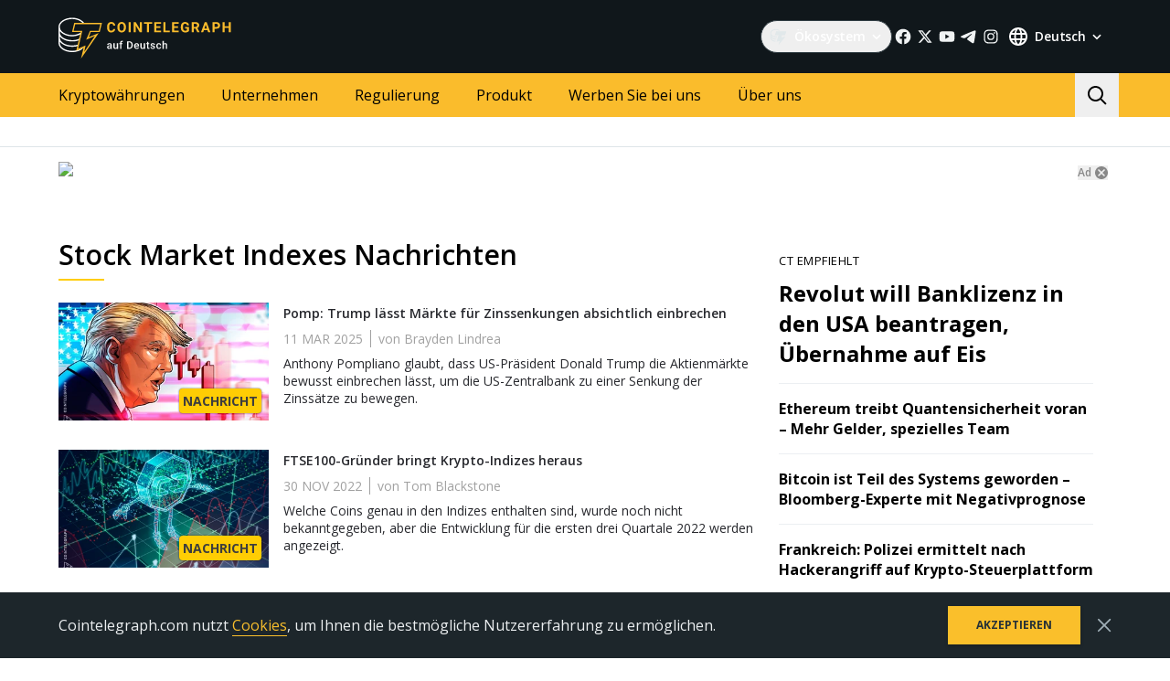

--- FILE ---
content_type: text/html; charset=utf-8
request_url: https://de.cointelegraph.com/tags/stock-market-indexes
body_size: 86786
content:
<!doctype html>
<html data-n-head-ssr dir="ltr" lang="de" data-n-head="%7B%22dir%22:%7B%22ssr%22:%22ltr%22%7D,%22lang%22:%7B%22ssr%22:%22de%22%7D%7D">
  <head >
    <meta data-n-head="ssr" data-hid="sentry-trace" name="sentry-trace" content="6de0ef6c2beb48ef9e7c85c3c9ee3fad-8a7e33d96b28d8d9-0"><meta data-n-head="ssr" data-hid="sentry-baggage" name="baggage" content="sentry-environment=production,sentry-release=release-546,sentry-public_key=26d85e1737194cc392dd8f51e66f7082,sentry-trace_id=6de0ef6c2beb48ef9e7c85c3c9ee3fad,sentry-sample_rate=0.1,sentry-transaction=GET%20%2Ftags%2Fstock-market-indexes,sentry-sampled=false"><meta data-n-head="ssr" charset="utf-8"><meta data-n-head="ssr" name="viewport" content="width=device-width, initial-scale=1"><meta data-n-head="ssr" name="apple-mobile-web-app-title" content="Cointelegraph"><meta data-n-head="ssr" name="application-name" content="Cointelegraph"><meta data-n-head="ssr" name="msapplication-TileColor" content="#1a1b1d"><meta data-n-head="ssr" name="msapplication-config" content="/browserconfig.xml"><meta data-n-head="ssr" name="msapplication-TileImage" content="/favicons/mstitle-144x144.png"><meta data-n-head="ssr" name="theme-color" content="#1a1b1d"><meta data-n-head="ssr" name="telegram:channel" content="@cointelegraph"><meta data-n-head="ssr" name="p:domain_verify" content="2c1fd1cbe8d119280a2b90569511a1d0"><meta data-n-head="ssr" name="sogou_site_verification" content="S4FYh8QpiB"><meta data-n-head="ssr" data-hid="description" name="description" content="Stock Market Indexes by Cointelegraph" lang="de"><meta data-n-head="ssr" property="og:url" content="https://de.cointelegraph.com/tags/stock-market-indexes"><meta data-n-head="ssr" property="og:image" content="https://images.cointelegraph.com/cdn-cgi/image/format=auto,onerror=redirect,quality=90,width=1200/https://s3.cointelegraph.com/storage/uploads/view/6259d082e83d20491f43075c38d970ea.png"><meta data-n-head="ssr" property="og:title" content="Stock Market Indexes | Cointelegraph"><meta data-n-head="ssr" property="og:description" content="Stock Market Indexes by Cointelegraph"><meta data-n-head="ssr" property="og:type" content="website"><meta data-n-head="ssr" property="og:site_name" content="Cointelegraph"><meta data-n-head="ssr" property="twitter:card" content="summary_large_image"><meta data-n-head="ssr" property="twitter:site" content="@cointelegraph"><meta data-n-head="ssr" property="twitter:creator" content="@cointelegraph"><meta data-n-head="ssr" property="twitter:title" content="Stock Market Indexes | Cointelegraph"><meta data-n-head="ssr" property="twitter:description" content="Stock Market Indexes by Cointelegraph"><meta data-n-head="ssr" property="twitter:image" content="https://images.cointelegraph.com/cdn-cgi/image/format=auto,onerror=redirect,quality=90,width=1200/https://s3.cointelegraph.com/storage/uploads/view/6259d082e83d20491f43075c38d970ea.png"><title>Stock Market Indexes | Cointelegraph</title><link data-n-head="ssr" rel="apple-touch-icon" sizes="180x180" href="/favicons/apple-touch-icon.png"><link data-n-head="ssr" rel="icon" type="image/png" sizes="16x16" href="/favicons/favicon-16x16.png"><link data-n-head="ssr" rel="icon" type="image/png" sizes="32x32" href="/favicons/favicon-32x32.png"><link data-n-head="ssr" rel="manifest" href="/site.webmanifest"><link data-n-head="ssr" rel="mask-icon" href="/favicons/safari-pinned-tab.svg" color="#1a1b1d"><link data-n-head="ssr" rel="shortcut icon" href="/favicon.ico"><link data-n-head="ssr" rel="preconnect" href="https://de.cointelegraph.com"><link data-n-head="ssr" rel="preconnect" href="https://s3.cointelegraph.com"><link data-n-head="ssr" rel="preconnect" href="https://images.cointelegraph.com"><link data-n-head="ssr" rel="preconnect" href="https://ticker-api.cointelegraph.com"><link data-n-head="ssr" rel="preconnect" href="https://conpletus.cointelegraph.com/v1/"><link data-n-head="ssr" rel="alternate" hreflang="en" href="https://cointelegraph.com/tags/stock-market-indexes"><link data-n-head="ssr" rel="alternate" hreflang="es" href="https://es.cointelegraph.com/tags/stock-market-indexes"><link data-n-head="ssr" rel="alternate" hreflang="ru" href="https://ru.cointelegraph.com/tags/stock-market-indexes"><link data-n-head="ssr" rel="alternate" hreflang="zh" href="https://cn.cointelegraph.com/tags/stock-market-indexes"><link data-n-head="ssr" rel="alternate" hreflang="de" href="https://de.cointelegraph.com/tags/stock-market-indexes"><link data-n-head="ssr" rel="alternate" hreflang="fr" href="https://fr.cointelegraph.com/tags/stock-market-indexes"><link data-n-head="ssr" rel="alternate" hreflang="it" href="https://it.cointelegraph.com/tags/stock-market-indexes"><link data-n-head="ssr" rel="alternate" hreflang="ar-AE" href="https://ar.cointelegraph.com/tags/stock-market-indexes"><link data-n-head="ssr" rel="alternate" hreflang="ja" href="https://jp.cointelegraph.com/tags/stock-market-indexes"><link data-n-head="ssr" rel="alternate" hreflang="pt-BR" href="https://br.cointelegraph.com/tags/stock-market-indexes"><link data-n-head="ssr" rel="alternate" hreflang="ko" href="https://kr.cointelegraph.com/tags/stock-market-indexes"><link data-n-head="ssr" rel="alternate" hreflang="tr" href="https://tr.cointelegraph.com/tags/stock-market-indexes"><link data-n-head="ssr" rel="alternate" hreflang="ua" href="https://ua.cointelegraph.com/tags/stock-market-indexes"><link data-n-head="ssr" rel="canonical" href="https://de.cointelegraph.com/tags/stock-market-indexes"><link data-n-head="ssr" rel="alternate" type="application/rss+xml" title="Cointelegraph RSS Feed" href="https://de.cointelegraph.com/rss"><script data-hid="gtm-datalayer-script">(function(a,c,b){a[b]=a[b]||[];a[b].push({"gtm.start":(new Date).getTime(),event:"gtm.js"})})(window,document,"dataLayer");</script><noscript data-n-head="ssr" data-hid="gtm-noscript"><iframe src="https://www.googletagmanager.com/ns.html?id=GTM-N5X5C39" height="0" width="0" style="display:none;visibility:hidden"></iframe></noscript><style data-vue-ssr-id="57646c11:0 63726a5b:0 63726a5b:1 229c0cce:0 5c0f29ee:0 b9418f9c:0 338f7920:0 953a7466:0 3648efc5:0 b6aa6672:0 d93bc3e6:0 2221358a:0 93d9b3e2:0 4518f08a:0 78110720:0 6c2a3079:0 65bf0efd:0 5956eedf:0 7a06b090:0 282733e2:0 566afe07:0 56842e15:0 2747d7f2:0 0041534e:0 36e5f6c2:0 61232e7a:0">/*
! tailwindcss v3.4.11 | MIT License | https://tailwindcss.com
*//*
1. Prevent padding and border from affecting element width. (https://github.com/mozdevs/cssremedy/issues/4)
2. Allow adding a border to an element by just adding a border-width. (https://github.com/tailwindcss/tailwindcss/pull/116)
*/

*,
::before,
::after {
  box-sizing: border-box; /* 1 */
  border-width: 0; /* 2 */
  border-style: solid; /* 2 */
  border-color: #e5e7eb; /* 2 */
}

::before,
::after {
  --tw-content: '';
}

/*
1. Use a consistent sensible line-height in all browsers.
2. Prevent adjustments of font size after orientation changes in iOS.
3. Use a more readable tab size.
4. Use the user's configured `sans` font-family by default.
5. Use the user's configured `sans` font-feature-settings by default.
6. Use the user's configured `sans` font-variation-settings by default.
7. Disable tap highlights on iOS
*/

html,
:host {
  line-height: 1.5; /* 1 */
  -webkit-text-size-adjust: 100%; /* 2 */
  -moz-tab-size: 4; /* 3 */
  -o-tab-size: 4;
     tab-size: 4; /* 3 */
  font-family: ui-sans-serif, system-ui, sans-serif, "Apple Color Emoji", "Segoe UI Emoji", "Segoe UI Symbol", "Noto Color Emoji"; /* 4 */
  font-feature-settings: normal; /* 5 */
  font-variation-settings: normal; /* 6 */
  -webkit-tap-highlight-color: transparent; /* 7 */
}

/*
1. Remove the margin in all browsers.
2. Inherit line-height from `html` so users can set them as a class directly on the `html` element.
*/

body {
  margin: 0; /* 1 */
  line-height: inherit; /* 2 */
}

/*
1. Add the correct height in Firefox.
2. Correct the inheritance of border color in Firefox. (https://bugzilla.mozilla.org/show_bug.cgi?id=190655)
3. Ensure horizontal rules are visible by default.
*/

hr {
  height: 0; /* 1 */
  color: inherit; /* 2 */
  border-top-width: 1px; /* 3 */
}

/*
Add the correct text decoration in Chrome, Edge, and Safari.
*/

abbr:where([title]) {
  -webkit-text-decoration: underline dotted;
          text-decoration: underline dotted;
}

/*
Remove the default font size and weight for headings.
*/

h1,
h2,
h3,
h4,
h5,
h6 {
  font-size: inherit;
  font-weight: inherit;
}

/*
Reset links to optimize for opt-in styling instead of opt-out.
*/

a {
  color: inherit;
  text-decoration: inherit;
}

/*
Add the correct font weight in Edge and Safari.
*/

b,
strong {
  font-weight: bolder;
}

/*
1. Use the user's configured `mono` font-family by default.
2. Use the user's configured `mono` font-feature-settings by default.
3. Use the user's configured `mono` font-variation-settings by default.
4. Correct the odd `em` font sizing in all browsers.
*/

code,
kbd,
samp,
pre {
  font-family: ui-monospace, SFMono-Regular, Menlo, Monaco, Consolas, "Liberation Mono", "Courier New", monospace; /* 1 */
  font-feature-settings: normal; /* 2 */
  font-variation-settings: normal; /* 3 */
  font-size: 1em; /* 4 */
}

/*
Add the correct font size in all browsers.
*/

small {
  font-size: 80%;
}

/*
Prevent `sub` and `sup` elements from affecting the line height in all browsers.
*/

sub,
sup {
  font-size: 75%;
  line-height: 0;
  position: relative;
  vertical-align: baseline;
}

sub {
  bottom: -0.25em;
}

sup {
  top: -0.5em;
}

/*
1. Remove text indentation from table contents in Chrome and Safari. (https://bugs.chromium.org/p/chromium/issues/detail?id=999088, https://bugs.webkit.org/show_bug.cgi?id=201297)
2. Correct table border color inheritance in all Chrome and Safari. (https://bugs.chromium.org/p/chromium/issues/detail?id=935729, https://bugs.webkit.org/show_bug.cgi?id=195016)
3. Remove gaps between table borders by default.
*/

table {
  text-indent: 0; /* 1 */
  border-color: inherit; /* 2 */
  border-collapse: collapse; /* 3 */
}

/*
1. Change the font styles in all browsers.
2. Remove the margin in Firefox and Safari.
3. Remove default padding in all browsers.
*/

button,
input,
optgroup,
select,
textarea {
  font-family: inherit; /* 1 */
  font-feature-settings: inherit; /* 1 */
  font-variation-settings: inherit; /* 1 */
  font-size: 100%; /* 1 */
  font-weight: inherit; /* 1 */
  line-height: inherit; /* 1 */
  letter-spacing: inherit; /* 1 */
  color: inherit; /* 1 */
  margin: 0; /* 2 */
  padding: 0; /* 3 */
}

/*
Remove the inheritance of text transform in Edge and Firefox.
*/

button,
select {
  text-transform: none;
}

/*
1. Correct the inability to style clickable types in iOS and Safari.
2. Remove default button styles.
*/

button,
input:where([type='button']),
input:where([type='reset']),
input:where([type='submit']) {
  -webkit-appearance: button; /* 1 */
  background-color: transparent; /* 2 */
  background-image: none; /* 2 */
}

/*
Use the modern Firefox focus style for all focusable elements.
*/

:-moz-focusring {
  outline: auto;
}

/*
Remove the additional `:invalid` styles in Firefox. (https://github.com/mozilla/gecko-dev/blob/2f9eacd9d3d995c937b4251a5557d95d494c9be1/layout/style/res/forms.css#L728-L737)
*/

:-moz-ui-invalid {
  box-shadow: none;
}

/*
Add the correct vertical alignment in Chrome and Firefox.
*/

progress {
  vertical-align: baseline;
}

/*
Correct the cursor style of increment and decrement buttons in Safari.
*/

::-webkit-inner-spin-button,
::-webkit-outer-spin-button {
  height: auto;
}

/*
1. Correct the odd appearance in Chrome and Safari.
2. Correct the outline style in Safari.
*/

[type='search'] {
  -webkit-appearance: textfield; /* 1 */
  outline-offset: -2px; /* 2 */
}

/*
Remove the inner padding in Chrome and Safari on macOS.
*/

::-webkit-search-decoration {
  -webkit-appearance: none;
}

/*
1. Correct the inability to style clickable types in iOS and Safari.
2. Change font properties to `inherit` in Safari.
*/

::-webkit-file-upload-button {
  -webkit-appearance: button; /* 1 */
  font: inherit; /* 2 */
}

/*
Add the correct display in Chrome and Safari.
*/

summary {
  display: list-item;
}

/*
Removes the default spacing and border for appropriate elements.
*/

blockquote,
dl,
dd,
h1,
h2,
h3,
h4,
h5,
h6,
hr,
figure,
p,
pre {
  margin: 0;
}

fieldset {
  margin: 0;
  padding: 0;
}

legend {
  padding: 0;
}

ol,
ul,
menu {
  list-style: none;
  margin: 0;
  padding: 0;
}

/*
Reset default styling for dialogs.
*/
dialog {
  padding: 0;
}

/*
Prevent resizing textareas horizontally by default.
*/

textarea {
  resize: vertical;
}

/*
1. Reset the default placeholder opacity in Firefox. (https://github.com/tailwindlabs/tailwindcss/issues/3300)
2. Set the default placeholder color to the user's configured gray 400 color.
*/

input::-moz-placeholder, textarea::-moz-placeholder {
  opacity: 1; /* 1 */
  color: #9ca3af; /* 2 */
}

input::placeholder,
textarea::placeholder {
  opacity: 1; /* 1 */
  color: #9ca3af; /* 2 */
}

/*
Set the default cursor for buttons.
*/

button,
[role="button"] {
  cursor: pointer;
}

/*
Make sure disabled buttons don't get the pointer cursor.
*/
:disabled {
  cursor: default;
}

/*
1. Make replaced elements `display: block` by default. (https://github.com/mozdevs/cssremedy/issues/14)
2. Add `vertical-align: middle` to align replaced elements more sensibly by default. (https://github.com/jensimmons/cssremedy/issues/14#issuecomment-634934210)
   This can trigger a poorly considered lint error in some tools but is included by design.
*/

img,
svg,
video,
canvas,
audio,
iframe,
embed,
object {
  display: block; /* 1 */
  vertical-align: middle; /* 2 */
}

/*
Constrain images and videos to the parent width and preserve their intrinsic aspect ratio. (https://github.com/mozdevs/cssremedy/issues/14)
*/

img,
video {
  max-width: 100%;
  height: auto;
}

/* Make elements with the HTML hidden attribute stay hidden by default */
[hidden] {
  display: none;
}

*, ::before, ::after {
  --tw-border-spacing-x: 0;
  --tw-border-spacing-y: 0;
  --tw-translate-x: 0;
  --tw-translate-y: 0;
  --tw-rotate: 0;
  --tw-skew-x: 0;
  --tw-skew-y: 0;
  --tw-scale-x: 1;
  --tw-scale-y: 1;
  --tw-pan-x:  ;
  --tw-pan-y:  ;
  --tw-pinch-zoom:  ;
  --tw-scroll-snap-strictness: proximity;
  --tw-gradient-from-position:  ;
  --tw-gradient-via-position:  ;
  --tw-gradient-to-position:  ;
  --tw-ordinal:  ;
  --tw-slashed-zero:  ;
  --tw-numeric-figure:  ;
  --tw-numeric-spacing:  ;
  --tw-numeric-fraction:  ;
  --tw-ring-inset:  ;
  --tw-ring-offset-width: 0px;
  --tw-ring-offset-color: #fff;
  --tw-ring-color: rgb(59 130 246 / 0.5);
  --tw-ring-offset-shadow: 0 0 #0000;
  --tw-ring-shadow: 0 0 #0000;
  --tw-shadow: 0 0 #0000;
  --tw-shadow-colored: 0 0 #0000;
  --tw-blur:  ;
  --tw-brightness:  ;
  --tw-contrast:  ;
  --tw-grayscale:  ;
  --tw-hue-rotate:  ;
  --tw-invert:  ;
  --tw-saturate:  ;
  --tw-sepia:  ;
  --tw-drop-shadow:  ;
  --tw-backdrop-blur:  ;
  --tw-backdrop-brightness:  ;
  --tw-backdrop-contrast:  ;
  --tw-backdrop-grayscale:  ;
  --tw-backdrop-hue-rotate:  ;
  --tw-backdrop-invert:  ;
  --tw-backdrop-opacity:  ;
  --tw-backdrop-saturate:  ;
  --tw-backdrop-sepia:  ;
  --tw-contain-size:  ;
  --tw-contain-layout:  ;
  --tw-contain-paint:  ;
  --tw-contain-style:  ;
}

::backdrop {
  --tw-border-spacing-x: 0;
  --tw-border-spacing-y: 0;
  --tw-translate-x: 0;
  --tw-translate-y: 0;
  --tw-rotate: 0;
  --tw-skew-x: 0;
  --tw-skew-y: 0;
  --tw-scale-x: 1;
  --tw-scale-y: 1;
  --tw-pan-x:  ;
  --tw-pan-y:  ;
  --tw-pinch-zoom:  ;
  --tw-scroll-snap-strictness: proximity;
  --tw-gradient-from-position:  ;
  --tw-gradient-via-position:  ;
  --tw-gradient-to-position:  ;
  --tw-ordinal:  ;
  --tw-slashed-zero:  ;
  --tw-numeric-figure:  ;
  --tw-numeric-spacing:  ;
  --tw-numeric-fraction:  ;
  --tw-ring-inset:  ;
  --tw-ring-offset-width: 0px;
  --tw-ring-offset-color: #fff;
  --tw-ring-color: rgb(59 130 246 / 0.5);
  --tw-ring-offset-shadow: 0 0 #0000;
  --tw-ring-shadow: 0 0 #0000;
  --tw-shadow: 0 0 #0000;
  --tw-shadow-colored: 0 0 #0000;
  --tw-blur:  ;
  --tw-brightness:  ;
  --tw-contrast:  ;
  --tw-grayscale:  ;
  --tw-hue-rotate:  ;
  --tw-invert:  ;
  --tw-saturate:  ;
  --tw-sepia:  ;
  --tw-drop-shadow:  ;
  --tw-backdrop-blur:  ;
  --tw-backdrop-brightness:  ;
  --tw-backdrop-contrast:  ;
  --tw-backdrop-grayscale:  ;
  --tw-backdrop-hue-rotate:  ;
  --tw-backdrop-invert:  ;
  --tw-backdrop-opacity:  ;
  --tw-backdrop-saturate:  ;
  --tw-backdrop-sepia:  ;
  --tw-contain-size:  ;
  --tw-contain-layout:  ;
  --tw-contain-paint:  ;
  --tw-contain-style:  ;
}
.container {
  width: 100%;
}
@media (min-width: 480px) {

  .container {
    max-width: 480px;
  }
}
@media (min-width: 550px) {

  .container {
    max-width: 550px;
  }
}
@media (min-width: 768px) {

  .container {
    max-width: 768px;
  }
}
@media (min-width: 992px) {

  .container {
    max-width: 992px;
  }
}
@media (min-width: 1192px) {

  .container {
    max-width: 1192px;
  }
}
@media (min-width: 1232px) {

  .container {
    max-width: 1232px;
  }
}
@media (min-width: 1440px) {

  .container {
    max-width: 1440px;
  }
}
.pointer-events-none {
  pointer-events: none;
}
.\!visible {
  visibility: visible !important;
}
.visible {
  visibility: visible;
}
.invisible {
  visibility: hidden;
}
.collapse {
  visibility: collapse;
}
.\!static {
  position: static !important;
}
.static {
  position: static;
}
.fixed {
  position: fixed;
}
.absolute {
  position: absolute;
}
.relative {
  position: relative;
}
.sticky {
  position: sticky;
}
.inset-0 {
  inset: 0px;
}
.inset-y-0 {
  top: 0px;
  bottom: 0px;
}
.\!left-0 {
  left: 0px !important;
}
.\!right-0 {
  right: 0px !important;
}
.-top-2 {
  top: -0.5rem;
}
.-top-4 {
  top: -1rem;
}
.-top-4\.5 {
  top: -1.125rem;
}
.bottom-0 {
  bottom: 0px;
}
.bottom-0\.5 {
  bottom: 0.125rem;
}
.bottom-1 {
  bottom: 0.25rem;
}
.bottom-12 {
  bottom: 3rem;
}
.bottom-2 {
  bottom: 0.5rem;
}
.bottom-4 {
  bottom: 1rem;
}
.bottom-6 {
  bottom: 1.5rem;
}
.bottom-7 {
  bottom: 1.75rem;
}
.left-0 {
  left: 0px;
}
.left-1\/2 {
  left: 50%;
}
.left-4 {
  left: 1rem;
}
.left-8 {
  left: 2rem;
}
.left-full {
  left: 100%;
}
.right-0 {
  right: 0px;
}
.right-1 {
  right: 0.25rem;
}
.right-2 {
  right: 0.5rem;
}
.right-4 {
  right: 1rem;
}
.right-5 {
  right: 1.25rem;
}
.right-\[15px\] {
  right: 15px;
}
.top-0 {
  top: 0px;
}
.top-1 {
  top: 0.25rem;
}
.top-1\/2 {
  top: 50%;
}
.top-4 {
  top: 1rem;
}
.top-5 {
  top: 1.25rem;
}
.top-6 {
  top: 1.5rem;
}
.top-8 {
  top: 2rem;
}
.top-\[11px\] {
  top: 11px;
}
.top-\[26px\] {
  top: 26px;
}
.top-\[calc\(100\%\+4px\)\] {
  top: calc(100% + 4px);
}
.top-full {
  top: 100%;
}
.-left-1 {
  left: -0.25rem;
}
.-left-10 {
  left: -2.5rem;
}
.-right-1 {
  right: -0.25rem;
}
.-right-10 {
  right: -2.5rem;
}
.-right-12 {
  right: -3rem;
}
.left-1 {
  left: 0.25rem;
}
.start-1 {
  inset-inline-start: 0.25rem;
}
.z-0 {
  z-index: 0;
}
.z-10 {
  z-index: 10;
}
.z-20 {
  z-index: 20;
}
.z-30 {
  z-index: 30;
}
.z-50 {
  z-index: 50;
}
.z-\[1\] {
  z-index: 1;
}
.z-\[2\] {
  z-index: 2;
}
.col-span-1 {
  grid-column: span 1 / span 1;
}
.col-span-2 {
  grid-column: span 2 / span 2;
}
.col-span-3 {
  grid-column: span 3 / span 3;
}
.row-span-2 {
  grid-row: span 2 / span 2;
}
.row-span-1 {
  grid-row: span 1 / span 1;
}
.row-span-3 {
  grid-row: span 3 / span 3;
}
.m-0 {
  margin: 0px;
}
.m-1 {
  margin: 0.25rem;
}
.m-2 {
  margin: 0.5rem;
}
.m-auto {
  margin: auto;
}
.-mx-2\.5 {
  margin-left: -0.625rem;
  margin-right: -0.625rem;
}
.-mx-4 {
  margin-left: -1rem;
  margin-right: -1rem;
}
.-mx-6 {
  margin-left: -1.5rem;
  margin-right: -1.5rem;
}
.mx-1 {
  margin-left: 0.25rem;
  margin-right: 0.25rem;
}
.mx-2 {
  margin-left: 0.5rem;
  margin-right: 0.5rem;
}
.mx-4 {
  margin-left: 1rem;
  margin-right: 1rem;
}
.mx-5 {
  margin-left: 1.25rem;
  margin-right: 1.25rem;
}
.mx-auto {
  margin-left: auto;
  margin-right: auto;
}
.my-0 {
  margin-top: 0px;
  margin-bottom: 0px;
}
.my-1 {
  margin-top: 0.25rem;
  margin-bottom: 0.25rem;
}
.my-2 {
  margin-top: 0.5rem;
  margin-bottom: 0.5rem;
}
.my-2\.5 {
  margin-top: 0.625rem;
  margin-bottom: 0.625rem;
}
.my-4 {
  margin-top: 1rem;
  margin-bottom: 1rem;
}
.my-8 {
  margin-top: 2rem;
  margin-bottom: 2rem;
}
.-mx-2 {
  margin-left: -0.5rem;
  margin-right: -0.5rem;
}
.-mx-8 {
  margin-left: -2rem;
  margin-right: -2rem;
}
.mx-0 {
  margin-left: 0px;
  margin-right: 0px;
}
.mx-3 {
  margin-left: 0.75rem;
  margin-right: 0.75rem;
}
.\!mb-4 {
  margin-bottom: 1rem !important;
}
.\!ml-0 {
  margin-left: 0px !important;
}
.\!mt-0 {
  margin-top: 0px !important;
}
.\!mt-2 {
  margin-top: 0.5rem !important;
}
.-mb-0\.5 {
  margin-bottom: -0.125rem;
}
.-me-4 {
  margin-inline-end: -1rem;
}
.-ml-2\.5 {
  margin-left: -0.625rem;
}
.-mr-2\.5 {
  margin-right: -0.625rem;
}
.-mt-12 {
  margin-top: -3rem;
}
.mb-0 {
  margin-bottom: 0px;
}
.mb-1 {
  margin-bottom: 0.25rem;
}
.mb-10 {
  margin-bottom: 2.5rem;
}
.mb-12 {
  margin-bottom: 3rem;
}
.mb-16 {
  margin-bottom: 4rem;
}
.mb-2 {
  margin-bottom: 0.5rem;
}
.mb-20 {
  margin-bottom: 5rem;
}
.mb-250 {
  margin-bottom: 250px;
}
.mb-3 {
  margin-bottom: 0.75rem;
}
.mb-4 {
  margin-bottom: 1rem;
}
.mb-5 {
  margin-bottom: 1.25rem;
}
.mb-6 {
  margin-bottom: 1.5rem;
}
.mb-7\.5 {
  margin-bottom: 1.875rem;
}
.mb-8 {
  margin-bottom: 2rem;
}
.mb-\[73px\] {
  margin-bottom: 73px;
}
.me-1 {
  margin-inline-end: 0.25rem;
}
.me-1\.5 {
  margin-inline-end: 0.375rem;
}
.me-3 {
  margin-inline-end: 0.75rem;
}
.me-4 {
  margin-inline-end: 1rem;
}
.me-auto {
  margin-inline-end: auto;
}
.ml-0 {
  margin-left: 0px;
}
.ml-2 {
  margin-left: 0.5rem;
}
.ml-2\.5 {
  margin-left: 0.625rem;
}
.ml-4 {
  margin-left: 1rem;
}
.ml-5 {
  margin-left: 1.25rem;
}
.ml-\[6\.25\%\] {
  margin-left: 6.25%;
}
.ml-auto {
  margin-left: auto;
}
.mr-1 {
  margin-right: 0.25rem;
}
.mr-10 {
  margin-right: 2.5rem;
}
.mr-2 {
  margin-right: 0.5rem;
}
.mr-2\.5 {
  margin-right: 0.625rem;
}
.mr-4 {
  margin-right: 1rem;
}
.mr-5 {
  margin-right: 1.25rem;
}
.mr-6 {
  margin-right: 1.5rem;
}
.mr-8 {
  margin-right: 2rem;
}
.ms-1 {
  margin-inline-start: 0.25rem;
}
.ms-2 {
  margin-inline-start: 0.5rem;
}
.ms-6\.5 {
  margin-inline-start: 1.625rem;
}
.ms-auto {
  margin-inline-start: auto;
}
.mt-0 {
  margin-top: 0px;
}
.mt-1 {
  margin-top: 0.25rem;
}
.mt-12 {
  margin-top: 3rem;
}
.mt-2 {
  margin-top: 0.5rem;
}
.mt-2\.5 {
  margin-top: 0.625rem;
}
.mt-20 {
  margin-top: 5rem;
}
.mt-24 {
  margin-top: 6rem;
}
.mt-3 {
  margin-top: 0.75rem;
}
.mt-3\.5 {
  margin-top: 0.875rem;
}
.mt-4 {
  margin-top: 1rem;
}
.mt-5 {
  margin-top: 1.25rem;
}
.mt-6 {
  margin-top: 1.5rem;
}
.mt-8 {
  margin-top: 2rem;
}
.mt-\[267px\] {
  margin-top: 267px;
}
.mt-auto {
  margin-top: auto;
}
.\!mt-4 {
  margin-top: 1rem !important;
}
.-mb-0 {
  margin-bottom: -0px;
}
.-ml-2 {
  margin-left: -0.5rem;
}
.-mr-2 {
  margin-right: -0.5rem;
}
.-mt-16 {
  margin-top: -4rem;
}
.mb-7 {
  margin-bottom: 1.75rem;
}
.ml-1 {
  margin-left: 0.25rem;
}
.ml-12 {
  margin-left: 3rem;
}
.mr-0 {
  margin-right: 0px;
}
.mr-12 {
  margin-right: 3rem;
}
.mr-auto {
  margin-right: auto;
}
.ms-6 {
  margin-inline-start: 1.5rem;
}
.mt-10 {
  margin-top: 2.5rem;
}
.mt-14 {
  margin-top: 3.5rem;
}
.mt-16 {
  margin-top: 4rem;
}
.mt-7 {
  margin-top: 1.75rem;
}
.box-border {
  box-sizing: border-box;
}
.box-content {
  box-sizing: content-box;
}
.line-clamp-2 {
  overflow: hidden;
  display: -webkit-box;
  -webkit-box-orient: vertical;
  -webkit-line-clamp: 2;
}
.line-clamp-3 {
  overflow: hidden;
  display: -webkit-box;
  -webkit-box-orient: vertical;
  -webkit-line-clamp: 3;
}
.line-clamp-4 {
  overflow: hidden;
  display: -webkit-box;
  -webkit-box-orient: vertical;
  -webkit-line-clamp: 4;
}
.line-clamp-none {
  overflow: visible;
  display: block;
  -webkit-box-orient: horizontal;
  -webkit-line-clamp: none;
}
.block {
  display: block;
}
.\!block {
  display: block !important;
}
.inline-block {
  display: inline-block;
}
.\!inline {
  display: inline !important;
}
.inline {
  display: inline;
}
.flex {
  display: flex;
}
.inline-flex {
  display: inline-flex;
}
.table {
  display: table;
}
.table-cell {
  display: table-cell;
}
.table-row {
  display: table-row;
}
.grid {
  display: grid;
}
.contents {
  display: contents;
}
.list-item {
  display: list-item;
}
.\!hidden {
  display: none !important;
}
.hidden {
  display: none;
}
.aspect-\[3\/2\] {
  aspect-ratio: 3/2;
}
.\!h-4 {
  height: 1rem !important;
}
.\!h-auto {
  height: auto !important;
}
.h-0 {
  height: 0px;
}
.h-10 {
  height: 2.5rem;
}
.h-12 {
  height: 3rem;
}
.h-128 {
  height: 32rem;
}
.h-139 {
  height: 34.75rem;
}
.h-14 {
  height: 3.5rem;
}
.h-16 {
  height: 4rem;
}
.h-17 {
  height: 4.25rem;
}
.h-1em {
  height: 1em;
}
.h-20 {
  height: 5rem;
}
.h-22 {
  height: 5.5rem;
}
.h-3 {
  height: 0.75rem;
}
.h-3\.5 {
  height: 0.875rem;
}
.h-32 {
  height: 8rem;
}
.h-35 {
  height: 8.75rem;
}
.h-36 {
  height: 9rem;
}
.h-4 {
  height: 1rem;
}
.h-4\.5 {
  height: 1.125rem;
}
.h-5 {
  height: 1.25rem;
}
.h-6 {
  height: 1.5rem;
}
.h-7 {
  height: 1.75rem;
}
.h-76\.25 {
  height: 19.0625rem;
}
.h-8 {
  height: 2rem;
}
.h-9 {
  height: 2.25rem;
}
.h-90 {
  height: 22.5rem;
}
.h-\[--image-height\] {
  height: var(--image-height);
}
.h-\[100dvh\] {
  height: 100dvh;
}
.h-\[120px\] {
  height: 120px;
}
.h-\[154px\] {
  height: 154px;
}
.h-\[1em\] {
  height: 1em;
}
.h-\[200px\] {
  height: 200px;
}
.h-\[22px\] {
  height: 22px;
}
.h-\[250px\] {
  height: 250px;
}
.h-\[324px\] {
  height: 324px;
}
.h-\[32px\] {
  height: 32px;
}
.h-\[40px\] {
  height: 40px;
}
.h-\[48px\] {
  height: 48px;
}
.h-\[64px\] {
  height: 64px;
}
.h-\[90\%\] {
  height: 90%;
}
.h-\[var\(--ct-article-preview-height\)\] {
  height: var(--ct-article-preview-height);
}
.h-\[var\(-ct-article-preview-height\)\] {
  height: var(-ct-article-preview-height);
}
.h-auto {
  height: auto;
}
.h-fit {
  height: -moz-fit-content;
  height: fit-content;
}
.h-full {
  height: 100%;
}
.h-inherit {
  height: inherit;
}
.h-px {
  height: 1px;
}
.h-screen {
  height: 100vh;
}
.h-1 {
  height: 0.25rem;
}
.h-10\.5 {
  height: 2.625rem;
}
.h-140 {
  height: 35rem;
}
.h-24 {
  height: 6rem;
}
.h-28 {
  height: 7rem;
}
.h-44 {
  height: 11rem;
}
.max-h-4 {
  max-height: 1rem;
}
.max-h-\[336px\] {
  max-height: 336px;
}
.max-h-\[440px\] {
  max-height: 440px;
}
.max-h-full {
  max-height: 100%;
}
.min-h-1032 {
  min-height: 1032px;
}
.min-h-139\.5 {
  min-height: 34.875rem;
}
.min-h-73\.5 {
  min-height: 18.375rem;
}
.min-h-88 {
  min-height: 88px;
}
.min-h-\[154px\] {
  min-height: 154px;
}
.min-h-\[200px\] {
  min-height: 200px;
}
.min-h-\[390px\] {
  min-height: 390px;
}
.min-h-\[inherit\] {
  min-height: inherit;
}
.min-h-full {
  min-height: 100%;
}
.min-h-screen {
  min-height: 100vh;
}
.min-h-139 {
  min-height: 34.75rem;
}
.min-h-760 {
  min-height: 760px;
}
.min-h-80 {
  min-height: 20rem;
}
.\!w-4 {
  width: 1rem !important;
}
.w-0 {
  width: 0px;
}
.w-1\/2 {
  width: 50%;
}
.w-10 {
  width: 2.5rem;
}
.w-11 {
  width: 2.75rem;
}
.w-12 {
  width: 3rem;
}
.w-16 {
  width: 4rem;
}
.w-1em {
  width: 1em;
}
.w-20 {
  width: 5rem;
}
.w-25 {
  width: 6.25rem;
}
.w-27\.5 {
  width: 6.875rem;
}
.w-29 {
  width: 7.25rem;
}
.w-3 {
  width: 0.75rem;
}
.w-31 {
  width: 7.75rem;
}
.w-32 {
  width: 8rem;
}
.w-32\.5 {
  width: 8.125rem;
}
.w-4 {
  width: 1rem;
}
.w-4\.5 {
  width: 1.125rem;
}
.w-40 {
  width: 10rem;
}
.w-40\.5 {
  width: 10.125rem;
}
.w-41\.25 {
  width: 10.3125rem;
}
.w-45 {
  width: 11.25rem;
}
.w-48 {
  width: 12rem;
}
.w-5 {
  width: 1.25rem;
}
.w-6 {
  width: 1.5rem;
}
.w-64 {
  width: 16rem;
}
.w-7 {
  width: 1.75rem;
}
.w-7\.5 {
  width: 1.875rem;
}
.w-74\.5 {
  width: 18.625rem;
}
.w-75 {
  width: 18.75rem;
}
.w-8 {
  width: 2rem;
}
.w-9 {
  width: 2.25rem;
}
.w-\[--image-width\] {
  width: var(--image-width);
}
.w-\[100px\] {
  width: 100px;
}
.w-\[128px\] {
  width: 128px;
}
.w-\[14em\] {
  width: 14em;
}
.w-\[18px\] {
  width: 18px;
}
.w-\[1em\] {
  width: 1em;
}
.w-\[22px\] {
  width: 22px;
}
.w-\[236px\] {
  width: 236px;
}
.w-\[256px\] {
  width: 256px;
}
.w-\[280px\] {
  width: 280px;
}
.w-\[300px\] {
  width: 300px;
}
.w-\[304px\] {
  width: 304px;
}
.w-\[31\.25\%\] {
  width: 31.25%;
}
.w-\[369px\] {
  width: 369px;
}
.w-\[4\.5rem\] {
  width: 4.5rem;
}
.w-\[432px\] {
  width: 432px;
}
.w-\[60px\] {
  width: 60px;
}
.w-\[calc\(100\%_-_72px\)\] {
  width: calc(100% - 72px);
}
.w-auto {
  width: auto;
}
.w-fit {
  width: -moz-fit-content;
  width: fit-content;
}
.w-full {
  width: 100%;
}
.w-max {
  width: -moz-max-content;
  width: max-content;
}
.w-min {
  width: -moz-min-content;
  width: min-content;
}
.w-screen {
  width: 100vw;
}
.w-1 {
  width: 0.25rem;
}
.w-192 {
  width: 48rem;
}
.w-27 {
  width: 6.75rem;
}
.w-28 {
  width: 7rem;
}
.w-52 {
  width: 13rem;
}
.w-76 {
  width: 19rem;
}
.min-w-31 {
  min-width: 7.75rem;
}
.min-w-37\.5 {
  min-width: 9.375rem;
}
.min-w-48 {
  min-width: 12rem;
}
.min-w-56 {
  min-width: 14rem;
}
.min-w-76\.25 {
  min-width: 19.0625rem;
}
.min-w-8 {
  min-width: 2rem;
}
.min-w-80 {
  min-width: 20rem;
}
.min-w-\[224px\] {
  min-width: 224px;
}
.min-w-\[256px\] {
  min-width: 256px;
}
.min-w-\[288px\] {
  min-width: 288px;
}
.min-w-full {
  min-width: 100%;
}
.min-w-10 {
  min-width: 2.5rem;
}
.min-w-135 {
  min-width: 33.75rem;
}
.min-w-76 {
  min-width: 19rem;
}
.max-w-148\.75 {
  max-width: 37.1875rem;
}
.max-w-211\.5 {
  max-width: 52.875rem;
}
.max-w-231 {
  max-width: 57.75rem;
}
.max-w-243 {
  max-width: 60.75rem;
}
.max-w-27rem {
  max-width: 27rem;
}
.max-w-290 {
  max-width: 72.5rem;
}
.max-w-298 {
  max-width: 74.5rem;
}
.max-w-32 {
  max-width: 8rem;
}
.max-w-35 {
  max-width: 8.75rem;
}
.max-w-35ch {
  max-width: 35ch;
}
.max-w-38\.5 {
  max-width: 9.625rem;
}
.max-w-6 {
  max-width: 1.5rem;
}
.max-w-64 {
  max-width: 16rem;
}
.max-w-80ch {
  max-width: 80ch;
}
.max-w-92\.5 {
  max-width: 23.125rem;
}
.max-w-\[100px\] {
  max-width: 100px;
}
.max-w-\[203px\] {
  max-width: 203px;
}
.max-w-\[390px\] {
  max-width: 390px;
}
.max-w-\[718px\] {
  max-width: 718px;
}
.max-w-\[768px\] {
  max-width: 768px;
}
.max-w-fit {
  max-width: -moz-fit-content;
  max-width: fit-content;
}
.max-w-full {
  max-width: 100%;
}
.max-w-screen-md {
  max-width: 992px;
}
.max-w-192 {
  max-width: 48rem;
}
.max-w-238 {
  max-width: 59.5rem;
}
.max-w-285 {
  max-width: 71.25rem;
}
.max-w-295 {
  max-width: 73.75rem;
}
.max-w-48 {
  max-width: 12rem;
}
.max-w-50ch {
  max-width: 50ch;
}
.max-w-56 {
  max-width: 14rem;
}
.max-w-96 {
  max-width: 24rem;
}
.max-w-\[\"\.concat\(r\.imageSize\.width\2c \"\] {
  max-width: ".concat(r.imageSize.width,";
}
.max-w-\[\"\.concat\(v\.value\2c \"\] {
  max-width: ".concat(v.value,";
}
.max-w-none {
  max-width: none;
}
.max-w-screen-sm {
  max-width: 768px;
}
.flex-1 {
  flex: 1 1 0%;
}
.flex-\[0_0_747px\] {
  flex: 0 0 747px;
}
.flex-none {
  flex: none;
}
.flex-initial {
  flex: 0 1 auto;
}
.flex-shrink {
  flex-shrink: 1;
}
.flex-shrink-0 {
  flex-shrink: 0;
}
.shrink {
  flex-shrink: 1;
}
.shrink-0 {
  flex-shrink: 0;
}
.shrink-\[10\] {
  flex-shrink: 10;
}
.flex-grow {
  flex-grow: 1;
}
.grow {
  flex-grow: 1;
}
.grow-0 {
  flex-grow: 0;
}
.basis-0 {
  flex-basis: 0px;
}
.basis-1\/2 {
  flex-basis: 50%;
}
.basis-1\/3 {
  flex-basis: 33.333333%;
}
.basis-5 {
  flex-basis: 1.25rem;
}
.basis-6 {
  flex-basis: 1.5rem;
}
.basis-8 {
  flex-basis: 2rem;
}
.basis-\[114px\] {
  flex-basis: 114px;
}
.basis-\[300px\] {
  flex-basis: 300px;
}
.basis-\[content\] {
  flex-basis: content;
}
.basis-auto {
  flex-basis: auto;
}
.basis-full {
  flex-basis: 100%;
}
.basis-1 {
  flex-basis: 0.25rem;
}
.basis-12 {
  flex-basis: 3rem;
}
.basis-2 {
  flex-basis: 0.5rem;
}
.table-auto {
  table-layout: auto;
}
.border-collapse {
  border-collapse: collapse;
}
.origin-\[center_0_0\] {
  transform-origin: center 0 0;
}
.origin-left {
  transform-origin: left;
}
.-translate-x-1\/2 {
  --tw-translate-x: -50%;
  transform: translate(var(--tw-translate-x), var(--tw-translate-y)) rotate(var(--tw-rotate)) skewX(var(--tw-skew-x)) skewY(var(--tw-skew-y)) scaleX(var(--tw-scale-x)) scaleY(var(--tw-scale-y));
}
.-translate-x-2 {
  --tw-translate-x: -0.5rem;
  transform: translate(var(--tw-translate-x), var(--tw-translate-y)) rotate(var(--tw-rotate)) skewX(var(--tw-skew-x)) skewY(var(--tw-skew-y)) scaleX(var(--tw-scale-x)) scaleY(var(--tw-scale-y));
}
.-translate-x-4 {
  --tw-translate-x: -1rem;
  transform: translate(var(--tw-translate-x), var(--tw-translate-y)) rotate(var(--tw-rotate)) skewX(var(--tw-skew-x)) skewY(var(--tw-skew-y)) scaleX(var(--tw-scale-x)) scaleY(var(--tw-scale-y));
}
.-translate-y-1\/2 {
  --tw-translate-y: -50%;
  transform: translate(var(--tw-translate-x), var(--tw-translate-y)) rotate(var(--tw-rotate)) skewX(var(--tw-skew-x)) skewY(var(--tw-skew-y)) scaleX(var(--tw-scale-x)) scaleY(var(--tw-scale-y));
}
.-translate-y-16 {
  --tw-translate-y: -4rem;
  transform: translate(var(--tw-translate-x), var(--tw-translate-y)) rotate(var(--tw-rotate)) skewX(var(--tw-skew-x)) skewY(var(--tw-skew-y)) scaleX(var(--tw-scale-x)) scaleY(var(--tw-scale-y));
}
.translate-x-0 {
  --tw-translate-x: 0px;
  transform: translate(var(--tw-translate-x), var(--tw-translate-y)) rotate(var(--tw-rotate)) skewX(var(--tw-skew-x)) skewY(var(--tw-skew-y)) scaleX(var(--tw-scale-x)) scaleY(var(--tw-scale-y));
}
.translate-x-2 {
  --tw-translate-x: 0.5rem;
  transform: translate(var(--tw-translate-x), var(--tw-translate-y)) rotate(var(--tw-rotate)) skewX(var(--tw-skew-x)) skewY(var(--tw-skew-y)) scaleX(var(--tw-scale-x)) scaleY(var(--tw-scale-y));
}
.translate-x-4 {
  --tw-translate-x: 1rem;
  transform: translate(var(--tw-translate-x), var(--tw-translate-y)) rotate(var(--tw-rotate)) skewX(var(--tw-skew-x)) skewY(var(--tw-skew-y)) scaleX(var(--tw-scale-x)) scaleY(var(--tw-scale-y));
}
.translate-y-1 {
  --tw-translate-y: 0.25rem;
  transform: translate(var(--tw-translate-x), var(--tw-translate-y)) rotate(var(--tw-rotate)) skewX(var(--tw-skew-x)) skewY(var(--tw-skew-y)) scaleX(var(--tw-scale-x)) scaleY(var(--tw-scale-y));
}
.translate-y-full {
  --tw-translate-y: 100%;
  transform: translate(var(--tw-translate-x), var(--tw-translate-y)) rotate(var(--tw-rotate)) skewX(var(--tw-skew-x)) skewY(var(--tw-skew-y)) scaleX(var(--tw-scale-x)) scaleY(var(--tw-scale-y));
}
.\!translate-x-3 {
  --tw-translate-x: 0.75rem !important;
  transform: translate(var(--tw-translate-x), var(--tw-translate-y)) rotate(var(--tw-rotate)) skewX(var(--tw-skew-x)) skewY(var(--tw-skew-y)) scaleX(var(--tw-scale-x)) scaleY(var(--tw-scale-y)) !important;
}
.-translate-x-1 {
  --tw-translate-x: -0.25rem;
  transform: translate(var(--tw-translate-x), var(--tw-translate-y)) rotate(var(--tw-rotate)) skewX(var(--tw-skew-x)) skewY(var(--tw-skew-y)) scaleX(var(--tw-scale-x)) scaleY(var(--tw-scale-y));
}
.-translate-y-1 {
  --tw-translate-y: -0.25rem;
  transform: translate(var(--tw-translate-x), var(--tw-translate-y)) rotate(var(--tw-rotate)) skewX(var(--tw-skew-x)) skewY(var(--tw-skew-y)) scaleX(var(--tw-scale-x)) scaleY(var(--tw-scale-y));
}
.-rotate-90 {
  --tw-rotate: -90deg;
  transform: translate(var(--tw-translate-x), var(--tw-translate-y)) rotate(var(--tw-rotate)) skewX(var(--tw-skew-x)) skewY(var(--tw-skew-y)) scaleX(var(--tw-scale-x)) scaleY(var(--tw-scale-y));
}
.rotate-0 {
  --tw-rotate: 0deg;
  transform: translate(var(--tw-translate-x), var(--tw-translate-y)) rotate(var(--tw-rotate)) skewX(var(--tw-skew-x)) skewY(var(--tw-skew-y)) scaleX(var(--tw-scale-x)) scaleY(var(--tw-scale-y));
}
.rotate-180 {
  --tw-rotate: 180deg;
  transform: translate(var(--tw-translate-x), var(--tw-translate-y)) rotate(var(--tw-rotate)) skewX(var(--tw-skew-x)) skewY(var(--tw-skew-y)) scaleX(var(--tw-scale-x)) scaleY(var(--tw-scale-y));
}
.rotate-270 {
  --tw-rotate: 270deg;
  transform: translate(var(--tw-translate-x), var(--tw-translate-y)) rotate(var(--tw-rotate)) skewX(var(--tw-skew-x)) skewY(var(--tw-skew-y)) scaleX(var(--tw-scale-x)) scaleY(var(--tw-scale-y));
}
.rotate-90 {
  --tw-rotate: 90deg;
  transform: translate(var(--tw-translate-x), var(--tw-translate-y)) rotate(var(--tw-rotate)) skewX(var(--tw-skew-x)) skewY(var(--tw-skew-y)) scaleX(var(--tw-scale-x)) scaleY(var(--tw-scale-y));
}
.scale-50 {
  --tw-scale-x: .5;
  --tw-scale-y: .5;
  transform: translate(var(--tw-translate-x), var(--tw-translate-y)) rotate(var(--tw-rotate)) skewX(var(--tw-skew-x)) skewY(var(--tw-skew-y)) scaleX(var(--tw-scale-x)) scaleY(var(--tw-scale-y));
}
.scale-75 {
  --tw-scale-x: .75;
  --tw-scale-y: .75;
  transform: translate(var(--tw-translate-x), var(--tw-translate-y)) rotate(var(--tw-rotate)) skewX(var(--tw-skew-x)) skewY(var(--tw-skew-y)) scaleX(var(--tw-scale-x)) scaleY(var(--tw-scale-y));
}
.transform {
  transform: translate(var(--tw-translate-x), var(--tw-translate-y)) rotate(var(--tw-rotate)) skewX(var(--tw-skew-x)) skewY(var(--tw-skew-y)) scaleX(var(--tw-scale-x)) scaleY(var(--tw-scale-y));
}
@keyframes spin {

  to {
    transform: rotate(360deg);
  }
}
.animate-spin {
  animation: spin 1s linear infinite;
}
.cursor-default {
  cursor: default;
}
.cursor-not-allowed {
  cursor: not-allowed;
}
.cursor-pointer {
  cursor: pointer;
}
.cursor-progress {
  cursor: progress;
}
.select-none {
  -webkit-user-select: none;
     -moz-user-select: none;
          user-select: none;
}
.resize {
  resize: both;
}
.snap-x {
  scroll-snap-type: x var(--tw-scroll-snap-strictness);
}
.snap-mandatory {
  --tw-scroll-snap-strictness: mandatory;
}
.snap-start {
  scroll-snap-align: start;
}
.snap-center {
  scroll-snap-align: center;
}
.snap-always {
  scroll-snap-stop: always;
}
.list-none {
  list-style-type: none;
}
.grid-flow-col {
  grid-auto-flow: column;
}
.grid-cols-1 {
  grid-template-columns: repeat(1, minmax(0, 1fr));
}
.grid-cols-3 {
  grid-template-columns: repeat(3, minmax(0, 1fr));
}
.grid-cols-8 {
  grid-template-columns: repeat(8, minmax(0, 1fr));
}
.grid-cols-2 {
  grid-template-columns: repeat(2, minmax(0, 1fr));
}
.grid-cols-4 {
  grid-template-columns: repeat(4, minmax(0, 1fr));
}
.grid-rows-1 {
  grid-template-rows: repeat(1, minmax(0, 1fr));
}
.flex-row {
  flex-direction: row;
}
.flex-row-reverse {
  flex-direction: row-reverse;
}
.flex-col {
  flex-direction: column;
}
.flex-col-reverse {
  flex-direction: column-reverse;
}
.flex-wrap {
  flex-wrap: wrap;
}
.flex-nowrap {
  flex-wrap: nowrap;
}
.content-center {
  align-content: center;
}
.items-start {
  align-items: flex-start;
}
.items-end {
  align-items: flex-end;
}
.items-center {
  align-items: center;
}
.items-baseline {
  align-items: baseline;
}
.items-stretch {
  align-items: stretch;
}
.justify-start {
  justify-content: flex-start;
}
.justify-end {
  justify-content: flex-end;
}
.justify-center {
  justify-content: center;
}
.\!justify-between {
  justify-content: space-between !important;
}
.justify-between {
  justify-content: space-between;
}
.justify-around {
  justify-content: space-around;
}
.gap-0\.5 {
  gap: 0.125rem;
}
.gap-1 {
  gap: 0.25rem;
}
.gap-1\.5 {
  gap: 0.375rem;
}
.gap-10 {
  gap: 2.5rem;
}
.gap-12 {
  gap: 3rem;
}
.gap-12\.5 {
  gap: 3.125rem;
}
.gap-2 {
  gap: 0.5rem;
}
.gap-2\.5 {
  gap: 0.625rem;
}
.gap-3 {
  gap: 0.75rem;
}
.gap-4 {
  gap: 1rem;
}
.gap-5 {
  gap: 1.25rem;
}
.gap-6 {
  gap: 1.5rem;
}
.gap-8 {
  gap: 2rem;
}
.gap-0 {
  gap: 0px;
}
.gap-x-0\.5 {
  -moz-column-gap: 0.125rem;
       column-gap: 0.125rem;
}
.gap-x-1 {
  -moz-column-gap: 0.25rem;
       column-gap: 0.25rem;
}
.gap-x-1\.5 {
  -moz-column-gap: 0.375rem;
       column-gap: 0.375rem;
}
.gap-x-2 {
  -moz-column-gap: 0.5rem;
       column-gap: 0.5rem;
}
.gap-x-2\.5 {
  -moz-column-gap: 0.625rem;
       column-gap: 0.625rem;
}
.gap-x-3 {
  -moz-column-gap: 0.75rem;
       column-gap: 0.75rem;
}
.gap-x-4 {
  -moz-column-gap: 1rem;
       column-gap: 1rem;
}
.gap-x-5 {
  -moz-column-gap: 1.25rem;
       column-gap: 1.25rem;
}
.gap-x-6 {
  -moz-column-gap: 1.5rem;
       column-gap: 1.5rem;
}
.gap-y-1 {
  row-gap: 0.25rem;
}
.gap-y-2 {
  row-gap: 0.5rem;
}
.gap-y-3 {
  row-gap: 0.75rem;
}
.gap-y-4 {
  row-gap: 1rem;
}
.gap-y-5 {
  row-gap: 1.25rem;
}
.gap-y-6 {
  row-gap: 1.5rem;
}
.gap-y-8 {
  row-gap: 2rem;
}
.gap-x-0 {
  -moz-column-gap: 0px;
       column-gap: 0px;
}
.gap-x-10 {
  -moz-column-gap: 2.5rem;
       column-gap: 2.5rem;
}
.gap-x-12 {
  -moz-column-gap: 3rem;
       column-gap: 3rem;
}
.gap-x-8 {
  -moz-column-gap: 2rem;
       column-gap: 2rem;
}
.gap-y-0 {
  row-gap: 0px;
}
.self-auto {
  align-self: auto;
}
.self-start {
  align-self: flex-start;
}
.self-end {
  align-self: flex-end;
}
.self-center {
  align-self: center;
}
.self-stretch {
  align-self: stretch;
}
.self-baseline {
  align-self: baseline;
}
.overflow-auto {
  overflow: auto;
}
.overflow-hidden {
  overflow: hidden;
}
.overflow-x-auto {
  overflow-x: auto;
}
.overflow-y-auto {
  overflow-y: auto;
}
.overflow-x-hidden {
  overflow-x: hidden;
}
.overflow-y-hidden {
  overflow-y: hidden;
}
.overflow-x-scroll {
  overflow-x: scroll;
}
.overflow-y-scroll {
  overflow-y: scroll;
}
.truncate {
  overflow: hidden;
  text-overflow: ellipsis;
  white-space: nowrap;
}
.overflow-ellipsis {
  text-overflow: ellipsis;
}
.whitespace-nowrap {
  white-space: nowrap;
}
.whitespace-pre {
  white-space: pre;
}
.whitespace-break-spaces {
  white-space: break-spaces;
}
.text-wrap {
  text-wrap: wrap;
}
.text-nowrap {
  text-wrap: nowrap;
}
.text-balance {
  text-wrap: balance;
}
.break-all {
  word-break: break-all;
}
.break-keep {
  word-break: keep-all;
}
.\!rounded {
  border-radius: 0.25rem !important;
}
.rounded {
  border-radius: 0.25rem;
}
.rounded-10 {
  border-radius: 10px;
}
.rounded-20 {
  border-radius: 20px;
}
.rounded-2xl {
  border-radius: 1rem;
}
.rounded-3xl {
  border-radius: 1.5rem;
}
.rounded-full {
  border-radius: 9999px;
}
.rounded-lg {
  border-radius: 0.5rem;
}
.rounded-sm {
  border-radius: 0.125rem;
}
.rounded-xl {
  border-radius: 0.75rem;
}
.rounded-md {
  border-radius: 0.375rem;
}
.rounded-none {
  border-radius: 0px;
}
.rounded-b-20 {
  border-bottom-right-radius: 20px;
  border-bottom-left-radius: 20px;
}
.rounded-b-lg {
  border-bottom-right-radius: 0.5rem;
  border-bottom-left-radius: 0.5rem;
}
.rounded-b-none {
  border-bottom-right-radius: 0px;
  border-bottom-left-radius: 0px;
}
.rounded-l {
  border-top-left-radius: 0.25rem;
  border-bottom-left-radius: 0.25rem;
}
.rounded-r {
  border-top-right-radius: 0.25rem;
  border-bottom-right-radius: 0.25rem;
}
.rounded-r-sm {
  border-top-right-radius: 0.125rem;
  border-bottom-right-radius: 0.125rem;
}
.rounded-t {
  border-top-left-radius: 0.25rem;
  border-top-right-radius: 0.25rem;
}
.rounded-t-20 {
  border-top-left-radius: 20px;
  border-top-right-radius: 20px;
}
.rounded-t-2xl {
  border-top-left-radius: 1rem;
  border-top-right-radius: 1rem;
}
.rounded-t-\[5px\] {
  border-top-left-radius: 5px;
  border-top-right-radius: 5px;
}
.rounded-t-lg {
  border-top-left-radius: 0.5rem;
  border-top-right-radius: 0.5rem;
}
.rounded-t-xl {
  border-top-left-radius: 0.75rem;
  border-top-right-radius: 0.75rem;
}
.rounded-e-lg {
  border-start-end-radius: 0.5rem;
  border-end-end-radius: 0.5rem;
}
.rounded-s-lg {
  border-start-start-radius: 0.5rem;
  border-end-start-radius: 0.5rem;
}
.rounded-se-lg {
  border-start-end-radius: 0.5rem;
}
.rounded-ss-lg {
  border-start-start-radius: 0.5rem;
}
.rounded-tr-none {
  border-top-right-radius: 0px;
}
.\!border {
  border-width: 1px !important;
}
.\!border-0 {
  border-width: 0px !important;
}
.border {
  border-width: 1px;
}
.border-0 {
  border-width: 0px;
}
.border-2 {
  border-width: 2px;
}
.border-y {
  border-top-width: 1px;
  border-bottom-width: 1px;
}
.border-y-\[1px\] {
  border-top-width: 1px;
  border-bottom-width: 1px;
}
.\!border-b-0 {
  border-bottom-width: 0px !important;
}
.border-b {
  border-bottom-width: 1px;
}
.border-b-0 {
  border-bottom-width: 0px;
}
.border-b-2 {
  border-bottom-width: 2px;
}
.border-l {
  border-left-width: 1px;
}
.border-s-2 {
  border-inline-start-width: 2px;
}
.border-t {
  border-top-width: 1px;
}
.border-t-2 {
  border-top-width: 2px;
}
.border-e {
  border-inline-end-width: 1px;
}
.border-solid {
  border-style: solid;
}
.border-dashed {
  border-style: dashed;
}
.border-none {
  border-style: none;
}
.\!border-\[\#EBA200\] {
  --tw-border-opacity: 1 !important;
  border-color: rgb(235 162 0 / var(--tw-border-opacity)) !important;
}
.\!border-fg-gray {
  --tw-border-opacity: 1 !important;
  border-color: rgb(225 232 234 / var(--tw-border-opacity)) !important;
}
.border-\[\#31616F26\] {
  border-color: #31616F26;
}
.border-\[\#31616f26\] {
  border-color: #31616f26;
}
.border-\[\#39464C\] {
  --tw-border-opacity: 1;
  border-color: rgb(57 70 76 / var(--tw-border-opacity));
}
.border-\[\#48575D\] {
  --tw-border-opacity: 1;
  border-color: rgb(72 87 93 / var(--tw-border-opacity));
}
.border-\[\#627F8C59\] {
  border-color: #627F8C59;
}
.border-\[\#C8D3D0\] {
  --tw-border-opacity: 1;
  border-color: rgb(200 211 208 / var(--tw-border-opacity));
}
.border-\[\#DEE5E8\] {
  --tw-border-opacity: 1;
  border-color: rgb(222 229 232 / var(--tw-border-opacity));
}
.border-\[\#E1E8EA\] {
  --tw-border-opacity: 1;
  border-color: rgb(225 232 234 / var(--tw-border-opacity));
}
.border-\[\#EFF5F6\] {
  --tw-border-opacity: 1;
  border-color: rgb(239 245 246 / var(--tw-border-opacity));
}
.border-\[\#aab9c0\] {
  --tw-border-opacity: 1;
  border-color: rgb(170 185 192 / var(--tw-border-opacity));
}
.border-bg-invertedWeak {
  --tw-border-opacity: 1;
  border-color: rgb(48 61 67 / var(--tw-border-opacity));
}
.border-bg-lessSubtle {
  --tw-border-opacity: 1;
  border-color: rgb(222 229 232 / var(--tw-border-opacity));
}
.border-bg-primary {
  --tw-border-opacity: 1;
  border-color: rgb(250 188 44 / var(--tw-border-opacity));
}
.border-bg-subtle {
  --tw-border-opacity: 1;
  border-color: rgb(240 243 244 / var(--tw-border-opacity));
}
.border-border-clear {
  border-color: #31616F26;
}
.border-border-default {
  --tw-border-opacity: 1;
  border-color: rgb(199 210 215 / var(--tw-border-opacity));
}
.border-border-lessSubtle {
  --tw-border-opacity: 1;
  border-color: rgb(222 229 232 / var(--tw-border-opacity));
}
.border-border-lightClear {
  border-color: #9FCFDD26;
}
.border-border-onDarkForced {
  --tw-border-opacity: 1;
  border-color: rgb(39 48 54 / var(--tw-border-opacity));
}
.border-border-primaryMuted {
  --tw-border-opacity: 1;
  border-color: rgb(253 205 81 / var(--tw-border-opacity));
}
.border-border-transparent {
  border-color: #0000001A;
}
.border-custom-coh-gray {
  --tw-border-opacity: 1;
  border-color: rgb(80 87 95 / var(--tw-border-opacity));
}
.border-custom-gray-150 {
  --tw-border-opacity: 1;
  border-color: rgb(227 230 231 / var(--tw-border-opacity));
}
.border-custom-gray-350 {
  border-color: #627f8c59;
}
.border-custom-gray-black {
  --tw-border-opacity: 1;
  border-color: rgb(58 70 76 / var(--tw-border-opacity));
}
.border-custom-gray-light\/25 {
  border-color: rgb(175 186 192 / 0.25);
}
.border-emerald-100 {
  --tw-border-opacity: 1;
  border-color: rgb(209 250 229 / var(--tw-border-opacity));
}
.border-emerald-600 {
  --tw-border-opacity: 1;
  border-color: rgb(5 150 105 / var(--tw-border-opacity));
}
.border-emerald-700 {
  --tw-border-opacity: 1;
  border-color: rgb(4 120 87 / var(--tw-border-opacity));
}
.border-fg-gray {
  --tw-border-opacity: 1;
  border-color: rgb(225 232 234 / var(--tw-border-opacity));
}
.border-fg-muted {
  --tw-border-opacity: 1;
  border-color: rgb(94 109 116 / var(--tw-border-opacity));
}
.border-fg-primaryDefault {
  --tw-border-opacity: 1;
  border-color: rgb(250 188 44 / var(--tw-border-opacity));
}
.border-neutral-300 {
  --tw-border-opacity: 1;
  border-color: rgb(212 212 212 / var(--tw-border-opacity));
}
.border-red-100 {
  --tw-border-opacity: 1;
  border-color: rgb(254 226 226 / var(--tw-border-opacity));
}
.border-rose-500 {
  --tw-border-opacity: 1;
  border-color: rgb(244 63 94 / var(--tw-border-opacity));
}
.border-rose-600 {
  --tw-border-opacity: 1;
  border-color: rgb(225 29 72 / var(--tw-border-opacity));
}
.border-rose-700 {
  --tw-border-opacity: 1;
  border-color: rgb(190 18 60 / var(--tw-border-opacity));
}
.border-transparent {
  border-color: transparent;
}
.border-zinc-200 {
  --tw-border-opacity: 1;
  border-color: rgb(228 228 231 / var(--tw-border-opacity));
}
.border-custom-gray-light {
  --tw-border-opacity: 1;
  border-color: rgb(175 186 192 / var(--tw-border-opacity));
}
.border-b-\[\#FABF2C\] {
  --tw-border-opacity: 1;
  border-bottom-color: rgb(250 191 44 / var(--tw-border-opacity));
}
.border-b-border-default {
  --tw-border-opacity: 1;
  border-bottom-color: rgb(199 210 215 / var(--tw-border-opacity));
}
.border-b-transparent {
  border-bottom-color: transparent;
}
.border-t-\[\#FFFFFF4D\] {
  border-top-color: #FFFFFF4D;
}
.border-t-border-default {
  --tw-border-opacity: 1;
  border-top-color: rgb(199 210 215 / var(--tw-border-opacity));
}
.border-t-border-lessSubtle {
  --tw-border-opacity: 1;
  border-top-color: rgb(222 229 232 / var(--tw-border-opacity));
}
.\!bg-bg-primary {
  --tw-bg-opacity: 1 !important;
  background-color: rgb(250 188 44 / var(--tw-bg-opacity)) !important;
}
.\!bg-fg-primaryDefault {
  --tw-bg-opacity: 1 !important;
  background-color: rgb(250 188 44 / var(--tw-bg-opacity)) !important;
}
.bg-\[\#000\] {
  --tw-bg-opacity: 1;
  background-color: rgb(0 0 0 / var(--tw-bg-opacity));
}
.bg-\[\#EBA200\] {
  --tw-bg-opacity: 1;
  background-color: rgb(235 162 0 / var(--tw-bg-opacity));
}
.bg-\[\#FABC2C\] {
  --tw-bg-opacity: 1;
  background-color: rgb(250 188 44 / var(--tw-bg-opacity));
}
.bg-\[\#fbfbfb\] {
  --tw-bg-opacity: 1;
  background-color: rgb(251 251 251 / var(--tw-bg-opacity));
}
.bg-amber-400 {
  --tw-bg-opacity: 1;
  background-color: rgb(251 191 36 / var(--tw-bg-opacity));
}
.bg-amber-500 {
  --tw-bg-opacity: 1;
  background-color: rgb(245 158 11 / var(--tw-bg-opacity));
}
.bg-bg-3 {
  --tw-bg-opacity: 1;
  background-color: rgb(239 245 246 / var(--tw-bg-opacity));
}
.bg-bg-black {
  --tw-bg-opacity: 1;
  background-color: rgb(4 8 11 / var(--tw-bg-opacity));
}
.bg-bg-blacker {
  --tw-bg-opacity: 1;
  background-color: rgb(16 23 27 / var(--tw-bg-opacity));
}
.bg-bg-default {
  --tw-bg-opacity: 1;
  background-color: rgb(255 255 255 / var(--tw-bg-opacity));
}
.bg-bg-inverted {
  --tw-bg-opacity: 1;
  background-color: rgb(25 32 36 / var(--tw-bg-opacity));
}
.bg-bg-invertedStrong {
  --tw-bg-opacity: 1;
  background-color: rgb(17 22 25 / var(--tw-bg-opacity));
}
.bg-bg-lessSubtle {
  --tw-bg-opacity: 1;
  background-color: rgb(222 229 232 / var(--tw-bg-opacity));
}
.bg-bg-level2 {
  --tw-bg-opacity: 1;
  background-color: rgb(250 253 253 / var(--tw-bg-opacity));
}
.bg-bg-primary {
  --tw-bg-opacity: 1;
  background-color: rgb(250 188 44 / var(--tw-bg-opacity));
}
.bg-bg-primaryLight {
  --tw-bg-opacity: 1;
  background-color: rgb(253 205 81 / var(--tw-bg-opacity));
}
.bg-bg-subtle {
  --tw-bg-opacity: 1;
  background-color: rgb(240 243 244 / var(--tw-bg-opacity));
}
.bg-black {
  --tw-bg-opacity: 1;
  background-color: rgb(0 0 0 / var(--tw-bg-opacity));
}
.bg-black\/70 {
  background-color: rgb(0 0 0 / 0.7);
}
.bg-common-black {
  --tw-bg-opacity: 1;
  background-color: rgb(0 0 0 / var(--tw-bg-opacity));
}
.bg-custom-black {
  --tw-bg-opacity: 1;
  background-color: rgb(13 18 26 / var(--tw-bg-opacity));
}
.bg-custom-black-950 {
  --tw-bg-opacity: 1;
  background-color: rgb(23 26 28 / var(--tw-bg-opacity));
}
.bg-custom-coh-black {
  --tw-bg-opacity: 1;
  background-color: rgb(37 43 49 / var(--tw-bg-opacity));
}
.bg-custom-gray-201 {
  --tw-bg-opacity: 1;
  background-color: rgb(241 243 244 / var(--tw-bg-opacity));
}
.bg-custom-gray-50 {
  background-color: #0000000D;
}
.bg-custom-gray-black {
  --tw-bg-opacity: 1;
  background-color: rgb(58 70 76 / var(--tw-bg-opacity));
}
.bg-custom-gray-dark {
  background-color: #13171BB2;
}
.bg-custom-gray-light\/25 {
  background-color: rgb(175 186 192 / 0.25);
}
.bg-custom-orange-500 {
  --tw-bg-opacity: 1;
  background-color: rgb(250 191 44 / var(--tw-bg-opacity));
}
.bg-emerald-50 {
  --tw-bg-opacity: 1;
  background-color: rgb(236 253 245 / var(--tw-bg-opacity));
}
.bg-emerald-600 {
  --tw-bg-opacity: 1;
  background-color: rgb(5 150 105 / var(--tw-bg-opacity));
}
.bg-fg-base {
  --tw-bg-opacity: 1;
  background-color: rgb(25 32 36 / var(--tw-bg-opacity));
}
.bg-fg-default {
  --tw-bg-opacity: 1;
  background-color: rgb(39 48 54 / var(--tw-bg-opacity));
}
.bg-fg-gray {
  --tw-bg-opacity: 1;
  background-color: rgb(225 232 234 / var(--tw-bg-opacity));
}
.bg-fg-primaryDefault {
  --tw-bg-opacity: 1;
  background-color: rgb(250 188 44 / var(--tw-bg-opacity));
}
.bg-fg-strong {
  --tw-bg-opacity: 1;
  background-color: rgb(17 22 25 / var(--tw-bg-opacity));
}
.bg-gray-100 {
  --tw-bg-opacity: 1;
  background-color: rgb(243 244 246 / var(--tw-bg-opacity));
}
.bg-gray-50 {
  --tw-bg-opacity: 1;
  background-color: rgb(249 250 251 / var(--tw-bg-opacity));
}
.bg-inherit {
  background-color: inherit;
}
.bg-red-50 {
  --tw-bg-opacity: 1;
  background-color: rgb(254 242 242 / var(--tw-bg-opacity));
}
.bg-rose-600 {
  --tw-bg-opacity: 1;
  background-color: rgb(225 29 72 / var(--tw-bg-opacity));
}
.bg-slate-200 {
  --tw-bg-opacity: 1;
  background-color: rgb(226 232 240 / var(--tw-bg-opacity));
}
.bg-transparent {
  background-color: transparent;
}
.bg-white {
  --tw-bg-opacity: 1;
  background-color: rgb(255 255 255 / var(--tw-bg-opacity));
}
.bg-zinc-200 {
  --tw-bg-opacity: 1;
  background-color: rgb(228 228 231 / var(--tw-bg-opacity));
}
.bg-bg-invertedWeak {
  --tw-bg-opacity: 1;
  background-color: rgb(48 61 67 / var(--tw-bg-opacity));
}
.bg-button-default {
  --tw-bg-opacity: 1;
  background-color: rgb(248 252 252 / var(--tw-bg-opacity));
}
.bg-custom-gray-light {
  --tw-bg-opacity: 1;
  background-color: rgb(175 186 192 / var(--tw-bg-opacity));
}
.bg-election-main {
  --tw-bg-opacity: 1;
  background-color: rgb(10 53 133 / var(--tw-bg-opacity));
}
.bg-fg-primaryStrong {
  --tw-bg-opacity: 1;
  background-color: rgb(240 167 17 / var(--tw-bg-opacity));
}
.bg-opacity-20 {
  --tw-bg-opacity: 0.2;
}
.bg-\[url\(\'\/assets\/img\/coh\/coh-section-1-bg\.png\'\)\] {
  background-image: url('/assets/img/coh/coh-section-1-bg.png');
}
.bg-\[url\(\'\/assets\/img\/coh\/heart\.svg\'\)\] {
  background-image: url('/assets/img/coh/heart.svg');
}
.bg-\[url\(\'\/assets\/img\/coh\/hero-bg\.png\'\)\] {
  background-image: url('/assets/img/coh/hero-bg.png');
}
.bg-\[url\(\'\/assets\/img\/coh\/target-bg\.png\'\)\] {
  background-image: url('/assets/img/coh/target-bg.png');
}
.bg-gradient-to-b {
  background-image: linear-gradient(to bottom, var(--tw-gradient-stops));
}
.bg-magazine-post-card-gradient {
  background-image: linear-gradient(0deg, rgba(0, 0, 0, 0.91) 0%, rgba(0, 0, 0, 0.8) 20%, rgba(0, 0, 0, 0) 55%);
}
.bg-none {
  background-image: none;
}
.from-black {
  --tw-gradient-from: #000 var(--tw-gradient-from-position);
  --tw-gradient-to: rgb(0 0 0 / 0) var(--tw-gradient-to-position);
  --tw-gradient-stops: var(--tw-gradient-from), var(--tw-gradient-to);
}
.from-fg-base {
  --tw-gradient-from: #192024 var(--tw-gradient-from-position);
  --tw-gradient-to: rgb(25 32 36 / 0) var(--tw-gradient-to-position);
  --tw-gradient-stops: var(--tw-gradient-from), var(--tw-gradient-to);
}
.from-white {
  --tw-gradient-from: #fff var(--tw-gradient-from-position);
  --tw-gradient-to: rgb(255 255 255 / 0) var(--tw-gradient-to-position);
  --tw-gradient-stops: var(--tw-gradient-from), var(--tw-gradient-to);
}
.to-\[\#3A464C\] {
  --tw-gradient-to: #3A464C var(--tw-gradient-to-position);
}
.to-fg-default {
  --tw-gradient-to: #273036 var(--tw-gradient-to-position);
}
.to-transparent {
  --tw-gradient-to: transparent var(--tw-gradient-to-position);
}
.bg-\[length\:349px_216px\] {
  background-size: 349px 216px;
}
.bg-contain {
  background-size: contain;
}
.bg-cover {
  background-size: cover;
}
.bg-\[center_top\] {
  background-position: center top;
}
.bg-center {
  background-position: center;
}
.bg-no-repeat {
  background-repeat: no-repeat;
}
.object-contain {
  -o-object-fit: contain;
     object-fit: contain;
}
.object-cover {
  -o-object-fit: cover;
     object-fit: cover;
}
.object-center {
  -o-object-position: center;
     object-position: center;
}
.\!p-0 {
  padding: 0px !important;
}
.\!p-1 {
  padding: 0.25rem !important;
}
.\!p-2 {
  padding: 0.5rem !important;
}
.\!p-3 {
  padding: 0.75rem !important;
}
.\!p-4 {
  padding: 1rem !important;
}
.p-0 {
  padding: 0px;
}
.p-0\.5 {
  padding: 0.125rem;
}
.p-1 {
  padding: 0.25rem;
}
.p-1\.5 {
  padding: 0.375rem;
}
.p-2 {
  padding: 0.5rem;
}
.p-3 {
  padding: 0.75rem;
}
.p-4 {
  padding: 1rem;
}
.p-5 {
  padding: 1.25rem;
}
.p-6 {
  padding: 1.5rem;
}
.p-7 {
  padding: 1.75rem;
}
.\!px-0 {
  padding-left: 0px !important;
  padding-right: 0px !important;
}
.\!px-6 {
  padding-left: 1.5rem !important;
  padding-right: 1.5rem !important;
}
.px-0 {
  padding-left: 0px;
  padding-right: 0px;
}
.px-1 {
  padding-left: 0.25rem;
  padding-right: 0.25rem;
}
.px-1\.5 {
  padding-left: 0.375rem;
  padding-right: 0.375rem;
}
.px-12\.5 {
  padding-left: 3.125rem;
  padding-right: 3.125rem;
}
.px-2 {
  padding-left: 0.5rem;
  padding-right: 0.5rem;
}
.px-2\.5 {
  padding-left: 0.625rem;
  padding-right: 0.625rem;
}
.px-3 {
  padding-left: 0.75rem;
  padding-right: 0.75rem;
}
.px-3\.5 {
  padding-left: 0.875rem;
  padding-right: 0.875rem;
}
.px-4 {
  padding-left: 1rem;
  padding-right: 1rem;
}
.px-5 {
  padding-left: 1.25rem;
  padding-right: 1.25rem;
}
.px-6 {
  padding-left: 1.5rem;
  padding-right: 1.5rem;
}
.py-0\.5 {
  padding-top: 0.125rem;
  padding-bottom: 0.125rem;
}
.py-1 {
  padding-top: 0.25rem;
  padding-bottom: 0.25rem;
}
.py-1\.25 {
  padding-top: 0.3125rem;
  padding-bottom: 0.3125rem;
}
.py-1\.5 {
  padding-top: 0.375rem;
  padding-bottom: 0.375rem;
}
.py-10 {
  padding-top: 2.5rem;
  padding-bottom: 2.5rem;
}
.py-12 {
  padding-top: 3rem;
  padding-bottom: 3rem;
}
.py-16 {
  padding-top: 4rem;
  padding-bottom: 4rem;
}
.py-2 {
  padding-top: 0.5rem;
  padding-bottom: 0.5rem;
}
.py-2\.5 {
  padding-top: 0.625rem;
  padding-bottom: 0.625rem;
}
.py-3 {
  padding-top: 0.75rem;
  padding-bottom: 0.75rem;
}
.py-4 {
  padding-top: 1rem;
  padding-bottom: 1rem;
}
.py-5 {
  padding-top: 1.25rem;
  padding-bottom: 1.25rem;
}
.py-6 {
  padding-top: 1.5rem;
  padding-bottom: 1.5rem;
}
.py-8 {
  padding-top: 2rem;
  padding-bottom: 2rem;
}
.px-12 {
  padding-left: 3rem;
  padding-right: 3rem;
}
.px-8 {
  padding-left: 2rem;
  padding-right: 2rem;
}
.px-8\.5 {
  padding-left: 2.125rem;
  padding-right: 2.125rem;
}
.py-0 {
  padding-top: 0px;
  padding-bottom: 0px;
}
.py-7 {
  padding-top: 1.75rem;
  padding-bottom: 1.75rem;
}
.pb-1 {
  padding-bottom: 0.25rem;
}
.pb-10 {
  padding-bottom: 2.5rem;
}
.pb-16 {
  padding-bottom: 4rem;
}
.pb-2 {
  padding-bottom: 0.5rem;
}
.pb-20 {
  padding-bottom: 5rem;
}
.pb-24 {
  padding-bottom: 6rem;
}
.pb-3 {
  padding-bottom: 0.75rem;
}
.pb-4 {
  padding-bottom: 1rem;
}
.pb-5 {
  padding-bottom: 1.25rem;
}
.pb-6 {
  padding-bottom: 1.5rem;
}
.pb-7 {
  padding-bottom: 1.75rem;
}
.pb-7\.5 {
  padding-bottom: 1.875rem;
}
.pb-8 {
  padding-bottom: 2rem;
}
.pe-1 {
  padding-inline-end: 0.25rem;
}
.pe-2 {
  padding-inline-end: 0.5rem;
}
.pe-3 {
  padding-inline-end: 0.75rem;
}
.pe-5 {
  padding-inline-end: 1.25rem;
}
.pe-8 {
  padding-inline-end: 2rem;
}
.pl-1 {
  padding-left: 0.25rem;
}
.pl-2 {
  padding-left: 0.5rem;
}
.pl-2\.5 {
  padding-left: 0.625rem;
}
.pl-3 {
  padding-left: 0.75rem;
}
.pl-3\.5 {
  padding-left: 0.875rem;
}
.pl-4 {
  padding-left: 1rem;
}
.pl-6 {
  padding-left: 1.5rem;
}
.pr-10 {
  padding-right: 2.5rem;
}
.pr-2 {
  padding-right: 0.5rem;
}
.pr-3 {
  padding-right: 0.75rem;
}
.pr-4 {
  padding-right: 1rem;
}
.pr-6 {
  padding-right: 1.5rem;
}
.ps-2 {
  padding-inline-start: 0.5rem;
}
.ps-3 {
  padding-inline-start: 0.75rem;
}
.ps-4 {
  padding-inline-start: 1rem;
}
.ps-5 {
  padding-inline-start: 1.25rem;
}
.ps-6 {
  padding-inline-start: 1.5rem;
}
.pt-0 {
  padding-top: 0px;
}
.pt-0\.5 {
  padding-top: 0.125rem;
}
.pt-1 {
  padding-top: 0.25rem;
}
.pt-11 {
  padding-top: 2.75rem;
}
.pt-12 {
  padding-top: 3rem;
}
.pt-14 {
  padding-top: 3.5rem;
}
.pt-2 {
  padding-top: 0.5rem;
}
.pt-2\.5 {
  padding-top: 0.625rem;
}
.pt-3 {
  padding-top: 0.75rem;
}
.pt-32 {
  padding-top: 8rem;
}
.pt-4 {
  padding-top: 1rem;
}
.pt-5 {
  padding-top: 1.25rem;
}
.pt-6 {
  padding-top: 1.5rem;
}
.pt-8 {
  padding-top: 2rem;
}
.pb-12 {
  padding-bottom: 3rem;
}
.pb-14 {
  padding-bottom: 3.5rem;
}
.pb-28 {
  padding-bottom: 7rem;
}
.pl-0 {
  padding-left: 0px;
}
.pl-5 {
  padding-left: 1.25rem;
}
.pr-0 {
  padding-right: 0px;
}
.pr-0\.5 {
  padding-right: 0.125rem;
}
.pr-5 {
  padding-right: 1.25rem;
}
.pt-10 {
  padding-top: 2.5rem;
}
.pt-20 {
  padding-top: 5rem;
}
.pt-44 {
  padding-top: 11rem;
}
.pt-9 {
  padding-top: 2.25rem;
}
.text-left {
  text-align: left;
}
.text-center {
  text-align: center;
}
.text-right {
  text-align: right;
}
.text-start {
  text-align: start;
}
.indent-1 {
  text-indent: 0.25rem;
}
.align-middle {
  vertical-align: middle;
}
.align-sub {
  vertical-align: sub;
}
.font-mint-grotesk {
  font-family: "Mint Grotesk", ui-sans-serif, system-ui, sans-serif, "Apple Color Emoji", "Segoe UI Emoji", "Segoe UI Symbol", "Noto Color Emoji";
}
.\!text-19 {
  font-size: 19px !important;
}
.\!text-34 {
  font-size: 34px !important;
}
.\!text-m {
  font-size: 16px !important;
}
.\!text-s {
  font-size: 14px !important;
}
.\!text-xl {
  font-size: 23px !important;
}
.text-13 {
  font-size: 13px;
}
.text-19 {
  font-size: 19px;
}
.text-22 {
  font-size: 22px;
}
.text-24 {
  font-size: 24px;
}
.text-29 {
  font-size: 29px;
}
.text-2xl {
  font-size: 1.5rem;
  line-height: 2rem;
}
.text-30 {
  font-size: 30px;
}
.text-32 {
  font-size: 32px;
}
.text-\[0\] {
  font-size: 0;
}
.text-base {
  font-size: 1rem;
  line-height: 1.5rem;
}
.text-bodyM {
  font-size: 16px;
  line-height: 160%;
  letter-spacing: -0.01em;
  font-weight: 400;
}
.text-bodyMStrong {
  font-size: 16px;
  line-height: 160%;
  letter-spacing: -0.01em;
  font-weight: 700;
}
.text-bodyMl {
  font-size: 18px;
  line-height: 160%;
  letter-spacing: -0.01em;
  font-weight: 400;
}
.text-bodyS {
  font-size: 14px;
  line-height: 160%;
  letter-spacing: 0em;
  font-weight: 400;
}
.text-bodySStrong {
  font-size: 14px;
  line-height: 160%;
  letter-spacing: 0em;
  font-weight: 700;
}
.text-headlineL {
  font-size: 20px;
  line-height: 120%;
  letter-spacing: -0.02em;
  font-weight: 600;
}
.text-headlineM {
  font-size: 16px;
  line-height: 120%;
  letter-spacing: -0.01em;
  font-weight: 600;
}
.text-headlineMl {
  font-size: 18px;
  line-height: 120%;
  letter-spacing: -0.01em;
  font-weight: 600;
}
.text-headlineS {
  font-size: 14px;
  line-height: 120%;
  letter-spacing: -0.01em;
  font-weight: 600;
}
.text-headlineXl {
  font-size: 23px;
  line-height: 120%;
  letter-spacing: -0.02em;
  font-weight: 600;
}
.text-headlineXxl {
  font-size: 26px;
  line-height: 120%;
  letter-spacing: -0.02em;
  font-weight: 600;
}
.text-headlineXxxl {
  font-size: 28px;
  line-height: 120%;
  letter-spacing: -0.02em;
  font-weight: 600;
}
.text-l {
  font-size: 20px;
}
.text-lg {
  font-size: 1.125rem;
  line-height: 1.75rem;
}
.text-m {
  font-size: 16px;
}
.text-magazineHeadlineL {
  font-size: 20px;
  line-height: 110%;
  letter-spacing: -0.02em;
  font-weight: 600;
}
.text-ml {
  font-size: 18px;
}
.text-s {
  font-size: 14px;
}
.text-sm {
  font-size: 0.875rem;
  line-height: 1.25rem;
}
.text-uiLDefault {
  font-size: 18px;
  line-height: 24px;
  letter-spacing: -0.01em;
  font-weight: 600;
}
.text-uiMDefault {
  font-size: 16px;
  line-height: 24px;
  letter-spacing: -0.01em;
  font-weight: 600;
}
.text-uiMWeak {
  font-size: 16px;
  line-height: 24px;
  letter-spacing: -0.01em;
  font-weight: 400;
}
.text-uiSDefault {
  font-size: 14px;
  line-height: 20px;
  letter-spacing: -0.01em;
  font-weight: 600;
}
.text-uiSStrong {
  font-size: 14px;
  line-height: 20px;
  letter-spacing: -0.01em;
  font-weight: 700;
}
.text-uiSWeak {
  font-size: 14px;
  line-height: 20px;
  letter-spacing: -0.01em;
  font-weight: 400;
}
.text-uiXsDefault {
  font-size: 12px;
  line-height: 16px;
  letter-spacing: -0.01em;
  font-weight: 600;
}
.text-uiXsStrong {
  font-size: 12px;
  line-height: 16px;
  letter-spacing: -0.01em;
  font-weight: 700;
}
.text-uiXsWeak {
  font-size: 12px;
  line-height: 16px;
  letter-spacing: -0.01em;
  font-weight: 400;
}
.text-uiXxsStrong {
  font-size: 11px;
  line-height: 16px;
  letter-spacing: 0em;
  font-weight: 700;
}
.text-xl {
  font-size: 23px;
}
.text-xs {
  font-size: 12px;
}
.text-xxl {
  font-size: 26px;
}
.text-xxs {
  font-size: 11px;
}
.text-xxxl {
  font-size: 28px;
}
.text-xxxs {
  font-size: 10px;
}
.text-34 {
  font-size: 34px;
}
.text-36 {
  font-size: 36px;
}
.text-41 {
  font-size: 41px;
}
.text-44 {
  font-size: 44px;
}
.text-4xl {
  font-size: 2.25rem;
  line-height: 2.5rem;
}
.text-56 {
  font-size: 56px;
}
.text-5xl {
  font-size: 3rem;
  line-height: 1;
}
.text-headline4xl {
  font-size: 36px;
  line-height: 120%;
  letter-spacing: -1.75%;
  font-weight: 600;
}
.text-magazineHeadlineXXl {
  font-size: 28px;
  line-height: 110%;
  letter-spacing: -0.02em;
  font-weight: 600;
}
.text-magazineHeadlineXl {
  font-size: 23px;
  line-height: 110%;
  letter-spacing: -0.02em;
  font-weight: 600;
}
.\!font-semibold {
  font-weight: 600 !important;
}
.font-bold {
  font-weight: 700;
}
.font-medium {
  font-weight: 500;
}
.font-normal {
  font-weight: 400;
}
.font-semibold {
  font-weight: 600;
}
.uppercase {
  text-transform: uppercase;
}
.lowercase {
  text-transform: lowercase;
}
.capitalize {
  text-transform: capitalize;
}
.\!normal-case {
  text-transform: none !important;
}
.italic {
  font-style: italic;
}
.not-italic {
  font-style: normal;
}
.ordinal {
  --tw-ordinal: ordinal;
  font-variant-numeric: var(--tw-ordinal) var(--tw-slashed-zero) var(--tw-numeric-figure) var(--tw-numeric-spacing) var(--tw-numeric-fraction);
}
.\!leading-1\.2em {
  line-height: 1.2em !important;
}
.\!leading-17 {
  line-height: 17px !important;
}
.leading-1\.2em {
  line-height: 1.2em;
}
.leading-10 {
  line-height: 2.5rem;
}
.leading-19\.2 {
  line-height: 19.2px;
}
.leading-21 {
  line-height: 21px;
}
.leading-21\.6 {
  line-height: 21.6px;
}
.leading-22 {
  line-height: 22px;
}
.leading-22\.4 {
  line-height: 22.4px;
}
.leading-22\.8 {
  line-height: 22.8px;
}
.leading-24 {
  line-height: 24px;
}
.leading-25\.6 {
  line-height: 25.6px;
}
.leading-26 {
  line-height: 26px;
}
.leading-27 {
  line-height: 27px;
}
.leading-27\.6 {
  line-height: 27.6px;
}
.leading-30 {
  line-height: 30px;
}
.leading-33 {
  line-height: 33px;
}
.leading-34 {
  line-height: 34px;
}
.leading-4 {
  line-height: 1rem;
}
.leading-48 {
  line-height: 48px;
}
.leading-5 {
  line-height: 1.25rem;
}
.leading-6 {
  line-height: 1.5rem;
}
.leading-7 {
  line-height: 1.75rem;
}
.leading-8 {
  line-height: 2rem;
}
.leading-9 {
  line-height: 2.25rem;
}
.leading-\[30px\] {
  line-height: 30px;
}
.leading-default {
  line-height: 1.2;
}
.leading-none {
  line-height: 1;
}
.leading-normal {
  line-height: 1.5;
}
.leading-snug {
  line-height: 1.375;
}
.leading-tight {
  line-height: 1.25;
}
.leading-35 {
  line-height: 35px;
}
.leading-36 {
  line-height: 36px;
}
.leading-84 {
  line-height: 84px;
}
.-tracking-\[1\.75\%\] {
  letter-spacing: -1.75%;
}
.-tracking-tight {
  letter-spacing: 0.01em;
}
.tracking-bitMoreWider {
  letter-spacing: 0.01em;
}
.tracking-normal {
  letter-spacing: 0em;
}
.tracking-tight {
  letter-spacing: -0.01em;
}
.tracking-tighter {
  letter-spacing: -0.02em;
}
.tracking-wider {
  letter-spacing: 0.05em;
}
.\!text-bg-invertedStrong {
  --tw-text-opacity: 1 !important;
  color: rgb(17 22 25 / var(--tw-text-opacity)) !important;
}
.\!text-bg-subtle {
  --tw-text-opacity: 1 !important;
  color: rgb(240 243 244 / var(--tw-text-opacity)) !important;
}
.\!text-black {
  --tw-text-opacity: 1 !important;
  color: rgb(0 0 0 / var(--tw-text-opacity)) !important;
}
.\!text-custom-facebook {
  --tw-text-opacity: 1 !important;
  color: rgb(24 119 242 / var(--tw-text-opacity)) !important;
}
.\!text-custom-facebook-hover {
  --tw-text-opacity: 1 !important;
  color: rgb(16 108 227 / var(--tw-text-opacity)) !important;
}
.\!text-custom-hatena {
  --tw-text-opacity: 1 !important;
  color: rgb(0 177 222 / var(--tw-text-opacity)) !important;
}
.\!text-custom-hatena-hover {
  --tw-text-opacity: 1 !important;
  color: rgb(0 150 189 / var(--tw-text-opacity)) !important;
}
.\!text-custom-line {
  --tw-text-opacity: 1 !important;
  color: rgb(6 199 85 / var(--tw-text-opacity)) !important;
}
.\!text-custom-line-hover {
  --tw-text-opacity: 1 !important;
  color: rgb(5 163 70 / var(--tw-text-opacity)) !important;
}
.\!text-custom-linkedin {
  --tw-text-opacity: 1 !important;
  color: rgb(0 119 181 / var(--tw-text-opacity)) !important;
}
.\!text-custom-linkedin-hover {
  --tw-text-opacity: 1 !important;
  color: rgb(0 106 161 / var(--tw-text-opacity)) !important;
}
.\!text-custom-naver {
  --tw-text-opacity: 1 !important;
  color: rgb(0 199 60 / var(--tw-text-opacity)) !important;
}
.\!text-custom-naver-hover {
  --tw-text-opacity: 1 !important;
  color: rgb(0 163 49 / var(--tw-text-opacity)) !important;
}
.\!text-custom-pocket {
  --tw-text-opacity: 1 !important;
  color: rgb(239 64 86 / var(--tw-text-opacity)) !important;
}
.\!text-custom-pocket-hover {
  --tw-text-opacity: 1 !important;
  color: rgb(236 29 55 / var(--tw-text-opacity)) !important;
}
.\!text-custom-qq {
  --tw-text-opacity: 1 !important;
  color: rgb(52 88 176 / var(--tw-text-opacity)) !important;
}
.\!text-custom-qq-hover {
  --tw-text-opacity: 1 !important;
  color: rgb(44 75 150 / var(--tw-text-opacity)) !important;
}
.\!text-custom-reddit {
  --tw-text-opacity: 1 !important;
  color: rgb(255 87 0 / var(--tw-text-opacity)) !important;
}
.\!text-custom-reddit-hover {
  --tw-text-opacity: 1 !important;
  color: rgb(224 76 0 / var(--tw-text-opacity)) !important;
}
.\!text-custom-telegram {
  --tw-text-opacity: 1 !important;
  color: rgb(42 171 238 / var(--tw-text-opacity)) !important;
}
.\!text-custom-telegram-hover {
  --tw-text-opacity: 1 !important;
  color: rgb(26 155 222 / var(--tw-text-opacity)) !important;
}
.\!text-custom-twitter {
  --tw-text-opacity: 1 !important;
  color: rgb(16 19 24 / var(--tw-text-opacity)) !important;
}
.\!text-custom-twitter-hover {
  --tw-text-opacity: 1 !important;
  color: rgb(44 53 69 / var(--tw-text-opacity)) !important;
}
.\!text-custom-weibo {
  --tw-text-opacity: 1 !important;
  color: rgb(223 32 41 / var(--tw-text-opacity)) !important;
}
.\!text-custom-weibo-hover {
  --tw-text-opacity: 1 !important;
  color: rgb(192 28 35 / var(--tw-text-opacity)) !important;
}
.\!text-custom-whatsapp {
  --tw-text-opacity: 1 !important;
  color: rgb(37 211 102 / var(--tw-text-opacity)) !important;
}
.\!text-custom-whatsapp-hover {
  --tw-text-opacity: 1 !important;
  color: rgb(13 185 77 / var(--tw-text-opacity)) !important;
}
.\!text-custom-yellow-2 {
  --tw-text-opacity: 1 !important;
  color: rgb(255 232 18 / var(--tw-text-opacity)) !important;
}
.text-\[\#10171B\] {
  --tw-text-opacity: 1;
  color: rgb(16 23 27 / var(--tw-text-opacity));
}
.text-\[\#10171b\] {
  --tw-text-opacity: 1;
  color: rgb(16 23 27 / var(--tw-text-opacity));
}
.text-\[\#273036\] {
  --tw-text-opacity: 1;
  color: rgb(39 48 54 / var(--tw-text-opacity));
}
.text-\[\#303D43\] {
  --tw-text-opacity: 1;
  color: rgb(48 61 67 / var(--tw-text-opacity));
}
.text-\[\#7f4c00\] {
  --tw-text-opacity: 1;
  color: rgb(127 76 0 / var(--tw-text-opacity));
}
.text-\[\#98A4AA\] {
  --tw-text-opacity: 1;
  color: rgb(152 164 170 / var(--tw-text-opacity));
}
.text-\[\#AAB9C0\] {
  --tw-text-opacity: 1;
  color: rgb(170 185 192 / var(--tw-text-opacity));
}
.text-\[\#ccc\] {
  --tw-text-opacity: 1;
  color: rgb(204 204 204 / var(--tw-text-opacity));
}
.text-bg-blacker {
  --tw-text-opacity: 1;
  color: rgb(16 23 27 / var(--tw-text-opacity));
}
.text-bg-default {
  --tw-text-opacity: 1;
  color: rgb(255 255 255 / var(--tw-text-opacity));
}
.text-bg-inverted {
  --tw-text-opacity: 1;
  color: rgb(25 32 36 / var(--tw-text-opacity));
}
.text-bg-invertedStrong {
  --tw-text-opacity: 1;
  color: rgb(17 22 25 / var(--tw-text-opacity));
}
.text-bg-invertedWeak {
  --tw-text-opacity: 1;
  color: rgb(48 61 67 / var(--tw-text-opacity));
}
.text-bg-subtle {
  --tw-text-opacity: 1;
  color: rgb(240 243 244 / var(--tw-text-opacity));
}
.text-black {
  --tw-text-opacity: 1;
  color: rgb(0 0 0 / var(--tw-text-opacity));
}
.text-common-white {
  --tw-text-opacity: 1;
  color: rgb(255 255 255 / var(--tw-text-opacity));
}
.text-custom-black-2 {
  --tw-text-opacity: 1;
  color: rgb(39 40 45 / var(--tw-text-opacity));
}
.text-custom-black-3 {
  --tw-text-opacity: 1;
  color: rgb(19 24 28 / var(--tw-text-opacity));
}
.text-custom-black-950 {
  --tw-text-opacity: 1;
  color: rgb(23 26 28 / var(--tw-text-opacity));
}
.text-custom-coh-blue {
  --tw-text-opacity: 1;
  color: rgb(31 136 201 / var(--tw-text-opacity));
}
.text-custom-coh-gray-2 {
  --tw-text-opacity: 1;
  color: rgb(175 189 196 / var(--tw-text-opacity));
}
.text-custom-coh-gray-light {
  --tw-text-opacity: 1;
  color: rgb(154 162 171 / var(--tw-text-opacity));
}
.text-custom-gray {
  --tw-text-opacity: 1;
  color: rgb(53 67 74 / var(--tw-text-opacity));
}
.text-custom-gray-150 {
  --tw-text-opacity: 1;
  color: rgb(227 230 231 / var(--tw-text-opacity));
}
.text-custom-gray-600 {
  --tw-text-opacity: 1;
  color: rgb(128 144 152 / var(--tw-text-opacity));
}
.text-custom-gray-700 {
  --tw-text-opacity: 1;
  color: rgb(78 93 101 / var(--tw-text-opacity));
}
.text-custom-gray-8 {
  --tw-text-opacity: 1;
  color: rgb(136 136 136 / var(--tw-text-opacity));
}
.text-custom-gray-950 {
  --tw-text-opacity: 1;
  color: rgb(31 40 45 / var(--tw-text-opacity));
}
.text-custom-gray-light {
  --tw-text-opacity: 1;
  color: rgb(175 186 192 / var(--tw-text-opacity));
}
.text-custom-gray-lighter {
  --tw-text-opacity: 1;
  color: rgb(200 208 211 / var(--tw-text-opacity));
}
.text-custom-green {
  --tw-text-opacity: 1;
  color: rgb(9 184 62 / var(--tw-text-opacity));
}
.text-custom-mustard {
  --tw-text-opacity: 1;
  color: rgb(179 129 5 / var(--tw-text-opacity));
}
.text-custom-orange-500 {
  --tw-text-opacity: 1;
  color: rgb(250 191 44 / var(--tw-text-opacity));
}
.text-custom-yellow {
  --tw-text-opacity: 1;
  color: rgb(255 226 5 / var(--tw-text-opacity));
}
.text-emerald-600 {
  --tw-text-opacity: 1;
  color: rgb(5 150 105 / var(--tw-text-opacity));
}
.text-emerald-700 {
  --tw-text-opacity: 1;
  color: rgb(4 120 87 / var(--tw-text-opacity));
}
.text-error-default {
  --tw-text-opacity: 1;
  color: rgb(239 68 84 / var(--tw-text-opacity));
}
.text-fg-base {
  --tw-text-opacity: 1;
  color: rgb(25 32 36 / var(--tw-text-opacity));
}
.text-fg-default {
  --tw-text-opacity: 1;
  color: rgb(39 48 54 / var(--tw-text-opacity));
}
.text-fg-gray {
  --tw-text-opacity: 1;
  color: rgb(225 232 234 / var(--tw-text-opacity));
}
.text-fg-inverted {
  --tw-text-opacity: 1;
  color: rgb(255 255 255 / var(--tw-text-opacity));
}
.text-fg-muted {
  --tw-text-opacity: 1;
  color: rgb(94 109 116 / var(--tw-text-opacity));
}
.text-fg-muted-light {
  --tw-text-opacity: 1;
  color: rgb(170 185 192 / var(--tw-text-opacity));
}
.text-fg-mutedLight {
  --tw-text-opacity: 1;
  color: rgb(170 185 192 / var(--tw-text-opacity));
}
.text-fg-primaryDefault {
  --tw-text-opacity: 1;
  color: rgb(250 188 44 / var(--tw-text-opacity));
}
.text-fg-primaryStrong {
  --tw-text-opacity: 1;
  color: rgb(240 167 17 / var(--tw-text-opacity));
}
.text-fg-secondaryDefault {
  --tw-text-opacity: 1;
  color: rgb(182 115 4 / var(--tw-text-opacity));
}
.text-fg-strong {
  --tw-text-opacity: 1;
  color: rgb(17 22 25 / var(--tw-text-opacity));
}
.text-fg-subtle {
  --tw-text-opacity: 1;
  color: rgb(132 148 156 / var(--tw-text-opacity));
}
.text-fg-updatedMuted {
  --tw-text-opacity: 1;
  color: rgb(102 116 124 / var(--tw-text-opacity));
}
.text-fg-weak {
  --tw-text-opacity: 1;
  color: rgb(205 214 218 / var(--tw-text-opacity));
}
.text-gray-500 {
  --tw-text-opacity: 1;
  color: rgb(107 114 128 / var(--tw-text-opacity));
}
.text-gray-600 {
  --tw-text-opacity: 1;
  color: rgb(75 85 99 / var(--tw-text-opacity));
}
.text-gray-900 {
  --tw-text-opacity: 1;
  color: rgb(17 24 39 / var(--tw-text-opacity));
}
.text-inherit {
  color: inherit;
}
.text-rose-500 {
  --tw-text-opacity: 1;
  color: rgb(244 63 94 / var(--tw-text-opacity));
}
.text-rose-600 {
  --tw-text-opacity: 1;
  color: rgb(225 29 72 / var(--tw-text-opacity));
}
.text-rose-700 {
  --tw-text-opacity: 1;
  color: rgb(190 18 60 / var(--tw-text-opacity));
}
.text-success-default {
  --tw-text-opacity: 1;
  color: rgb(17 185 122 / var(--tw-text-opacity));
}
.text-text-invertedWeak {
  --tw-text-opacity: 1;
  color: rgb(48 61 67 / var(--tw-text-opacity));
}
.text-text-muted {
  --tw-text-opacity: 1;
  color: rgb(152 164 170 / var(--tw-text-opacity));
}
.text-text-subtle {
  --tw-text-opacity: 1;
  color: rgb(240 243 244 / var(--tw-text-opacity));
}
.text-white {
  --tw-text-opacity: 1;
  color: rgb(255 255 255 / var(--tw-text-opacity));
}
.\!text-bg-lessSubtle {
  --tw-text-opacity: 1 !important;
  color: rgb(222 229 232 / var(--tw-text-opacity)) !important;
}
.\!text-custom-yellow-3 {
  --tw-text-opacity: 1 !important;
  color: rgb(240 216 0 / var(--tw-text-opacity)) !important;
}
.\!text-fg-primaryStrong {
  --tw-text-opacity: 1 !important;
  color: rgb(240 167 17 / var(--tw-text-opacity)) !important;
}
.text-custom-coh-yellow {
  --tw-text-opacity: 1;
  color: rgb(255 226 7 / var(--tw-text-opacity));
}
.text-custom-gray-black {
  --tw-text-opacity: 1;
  color: rgb(58 70 76 / var(--tw-text-opacity));
}
.text-custom-green-2 {
  --tw-text-opacity: 1;
  color: rgb(7 151 51 / var(--tw-text-opacity));
}
.\!underline {
  text-decoration-line: underline !important;
}
.underline {
  text-decoration-line: underline;
}
.\!no-underline {
  text-decoration-line: none !important;
}
.no-underline {
  text-decoration-line: none;
}
.decoration-0 {
  text-decoration-thickness: 0px;
}
.antialiased {
  -webkit-font-smoothing: antialiased;
  -moz-osx-font-smoothing: grayscale;
}
.placeholder-\[\#66747C\]::-moz-placeholder {
  --tw-placeholder-opacity: 1;
  color: rgb(102 116 124 / var(--tw-placeholder-opacity));
}
.placeholder-\[\#66747C\]::placeholder {
  --tw-placeholder-opacity: 1;
  color: rgb(102 116 124 / var(--tw-placeholder-opacity));
}
.caret-fg-primaryDefault {
  caret-color: #fabc2c;
}
.opacity-0 {
  opacity: 0;
}
.opacity-100 {
  opacity: 1;
}
.opacity-50 {
  opacity: 0.5;
}
.opacity-60 {
  opacity: 0.6;
}
.opacity-70 {
  opacity: 0.7;
}
.opacity-80 {
  opacity: 0.8;
}
.mix-blend-luminosity {
  mix-blend-mode: luminosity;
}
.shadow {
  --tw-shadow: 0 1px 3px 0 rgb(0 0 0 / 0.1), 0 1px 2px -1px rgb(0 0 0 / 0.1);
  --tw-shadow-colored: 0 1px 3px 0 var(--tw-shadow-color), 0 1px 2px -1px var(--tw-shadow-color);
  box-shadow: var(--tw-ring-offset-shadow, 0 0 #0000), var(--tw-ring-shadow, 0 0 #0000), var(--tw-shadow);
}
.shadow-\[0_1px_1px_0_\#FFFFFF33_inset\] {
  --tw-shadow: 0 1px 1px 0 #FFFFFF33 inset;
  --tw-shadow-colored: inset 0 1px 1px 0 var(--tw-shadow-color);
  box-shadow: var(--tw-ring-offset-shadow, 0 0 #0000), var(--tw-ring-shadow, 0 0 #0000), var(--tw-shadow);
}
.shadow-\[0_2px_32px_0_\#00000014\] {
  --tw-shadow: 0 2px 32px 0 #00000014;
  --tw-shadow-colored: 0 2px 32px 0 var(--tw-shadow-color);
  box-shadow: var(--tw-ring-offset-shadow, 0 0 #0000), var(--tw-ring-shadow, 0 0 #0000), var(--tw-shadow);
}
.shadow-\[0_2px_32px_0px_\#00000014\] {
  --tw-shadow: 0 2px 32px 0px #00000014;
  --tw-shadow-colored: 0 2px 32px 0px var(--tw-shadow-color);
  box-shadow: var(--tw-ring-offset-shadow, 0 0 #0000), var(--tw-ring-shadow, 0 0 #0000), var(--tw-shadow);
}
.shadow-default {
  --tw-shadow: 0 2px 12px 0 #0000000d, 0 2px 32px 0 #00000014;
  --tw-shadow-colored: 0 2px 12px 0 var(--tw-shadow-color), 0 2px 32px 0 var(--tw-shadow-color);
  box-shadow: var(--tw-ring-offset-shadow, 0 0 #0000), var(--tw-ring-shadow, 0 0 #0000), var(--tw-shadow);
}
.shadow-dropdown {
  --tw-shadow: 0px 4px 6px -4px #0000001A, 0px 10px 15px -3px #0000001A;
  --tw-shadow-colored: 0px 4px 6px -4px var(--tw-shadow-color), 0px 10px 15px -3px var(--tw-shadow-color);
  box-shadow: var(--tw-ring-offset-shadow, 0 0 #0000), var(--tw-ring-shadow, 0 0 #0000), var(--tw-shadow);
}
.shadow-lg {
  --tw-shadow: 0 4px 6px -4px #0000001A, 0 10px 15px -3px #0000001A;
  --tw-shadow-colored: 0 4px 6px -4px var(--tw-shadow-color), 0 10px 15px -3px var(--tw-shadow-color);
  box-shadow: var(--tw-ring-offset-shadow, 0 0 #0000), var(--tw-ring-shadow, 0 0 #0000), var(--tw-shadow);
}
.shadow-md {
  --tw-shadow: 0px 2px 4px -2px #0000001A, 0px 4px 6px -1px #0000001A;
  --tw-shadow-colored: 0px 2px 4px -2px var(--tw-shadow-color), 0px 4px 6px -1px var(--tw-shadow-color);
  box-shadow: var(--tw-ring-offset-shadow, 0 0 #0000), var(--tw-ring-shadow, 0 0 #0000), var(--tw-shadow);
}
.shadow-xl {
  --tw-shadow: 0 20px 25px -5px rgb(0 0 0 / 0.1), 0 8px 10px -6px rgb(0 0 0 / 0.1);
  --tw-shadow-colored: 0 20px 25px -5px var(--tw-shadow-color), 0 8px 10px -6px var(--tw-shadow-color);
  box-shadow: var(--tw-ring-offset-shadow, 0 0 #0000), var(--tw-ring-shadow, 0 0 #0000), var(--tw-shadow);
}
.shadow-none {
  --tw-shadow: 0 0 #0000;
  --tw-shadow-colored: 0 0 #0000;
  box-shadow: var(--tw-ring-offset-shadow, 0 0 #0000), var(--tw-ring-shadow, 0 0 #0000), var(--tw-shadow);
}
.shadow-symbol-bottom {
  --tw-shadow: 0px 1px 2px 0px #000000B2;
  --tw-shadow-colored: 0px 1px 2px 0px var(--tw-shadow-color);
  box-shadow: var(--tw-ring-offset-shadow, 0 0 #0000), var(--tw-ring-shadow, 0 0 #0000), var(--tw-shadow);
}
.outline-none {
  outline: 2px solid transparent;
  outline-offset: 2px;
}
.outline {
  outline-style: solid;
}
.outline-0 {
  outline-width: 0px;
}
.outline-1 {
  outline-width: 1px;
}
.\!outline-0 {
  outline-width: 0px !important;
}
.\!outline-custom-coh-gray {
  outline-color: #50575F !important;
}
.\!outline-custom-gray-350 {
  outline-color: #627f8c59 !important;
}
.\!outline-custom-pre-white {
  outline-color: #FFFFFF4D !important;
}
.outline-border-default {
  outline-color: #C7D2D7;
}
.blur {
  --tw-blur: blur(8px);
  filter: var(--tw-blur) var(--tw-brightness) var(--tw-contrast) var(--tw-grayscale) var(--tw-hue-rotate) var(--tw-invert) var(--tw-saturate) var(--tw-sepia) var(--tw-drop-shadow);
}
.drop-shadow {
  --tw-drop-shadow: drop-shadow(0 1px 2px rgb(0 0 0 / 0.1)) drop-shadow(0 1px 1px rgb(0 0 0 / 0.06));
  filter: var(--tw-blur) var(--tw-brightness) var(--tw-contrast) var(--tw-grayscale) var(--tw-hue-rotate) var(--tw-invert) var(--tw-saturate) var(--tw-sepia) var(--tw-drop-shadow);
}
.grayscale {
  --tw-grayscale: grayscale(100%);
  filter: var(--tw-blur) var(--tw-brightness) var(--tw-contrast) var(--tw-grayscale) var(--tw-hue-rotate) var(--tw-invert) var(--tw-saturate) var(--tw-sepia) var(--tw-drop-shadow);
}
.invert {
  --tw-invert: invert(100%);
  filter: var(--tw-blur) var(--tw-brightness) var(--tw-contrast) var(--tw-grayscale) var(--tw-hue-rotate) var(--tw-invert) var(--tw-saturate) var(--tw-sepia) var(--tw-drop-shadow);
}
.filter {
  filter: var(--tw-blur) var(--tw-brightness) var(--tw-contrast) var(--tw-grayscale) var(--tw-hue-rotate) var(--tw-invert) var(--tw-saturate) var(--tw-sepia) var(--tw-drop-shadow);
}
.\!filter {
  filter: var(--tw-blur) var(--tw-brightness) var(--tw-contrast) var(--tw-grayscale) var(--tw-hue-rotate) var(--tw-invert) var(--tw-saturate) var(--tw-sepia) var(--tw-drop-shadow) !important;
}
.backdrop-filter {
  -webkit-backdrop-filter: var(--tw-backdrop-blur) var(--tw-backdrop-brightness) var(--tw-backdrop-contrast) var(--tw-backdrop-grayscale) var(--tw-backdrop-hue-rotate) var(--tw-backdrop-invert) var(--tw-backdrop-opacity) var(--tw-backdrop-saturate) var(--tw-backdrop-sepia);
  backdrop-filter: var(--tw-backdrop-blur) var(--tw-backdrop-brightness) var(--tw-backdrop-contrast) var(--tw-backdrop-grayscale) var(--tw-backdrop-hue-rotate) var(--tw-backdrop-invert) var(--tw-backdrop-opacity) var(--tw-backdrop-saturate) var(--tw-backdrop-sepia);
}
.\!transition {
  transition-property: color, background-color, border-color, text-decoration-color, fill, stroke, opacity, box-shadow, transform, filter, -webkit-backdrop-filter !important;
  transition-property: color, background-color, border-color, text-decoration-color, fill, stroke, opacity, box-shadow, transform, filter, backdrop-filter !important;
  transition-property: color, background-color, border-color, text-decoration-color, fill, stroke, opacity, box-shadow, transform, filter, backdrop-filter, -webkit-backdrop-filter !important;
  transition-timing-function: cubic-bezier(0.4, 0, 0.2, 1) !important;
  transition-duration: 150ms !important;
}
.transition {
  transition-property: color, background-color, border-color, text-decoration-color, fill, stroke, opacity, box-shadow, transform, filter, -webkit-backdrop-filter;
  transition-property: color, background-color, border-color, text-decoration-color, fill, stroke, opacity, box-shadow, transform, filter, backdrop-filter;
  transition-property: color, background-color, border-color, text-decoration-color, fill, stroke, opacity, box-shadow, transform, filter, backdrop-filter, -webkit-backdrop-filter;
  transition-timing-function: cubic-bezier(0.4, 0, 0.2, 1);
  transition-duration: 150ms;
}
.transition-\[0\.4s\] {
  transition-property: 0.4s;
  transition-timing-function: cubic-bezier(0.4, 0, 0.2, 1);
  transition-duration: 150ms;
}
.transition-\[background-color\] {
  transition-property: background-color;
  transition-timing-function: cubic-bezier(0.4, 0, 0.2, 1);
  transition-duration: 150ms;
}
.transition-\[bottom\] {
  transition-property: bottom;
  transition-timing-function: cubic-bezier(0.4, 0, 0.2, 1);
  transition-duration: 150ms;
}
.transition-all {
  transition-property: all;
  transition-timing-function: cubic-bezier(0.4, 0, 0.2, 1);
  transition-duration: 150ms;
}
.transition-colors {
  transition-property: color, background-color, border-color, text-decoration-color, fill, stroke;
  transition-timing-function: cubic-bezier(0.4, 0, 0.2, 1);
  transition-duration: 150ms;
}
.transition-shadow {
  transition-property: box-shadow;
  transition-timing-function: cubic-bezier(0.4, 0, 0.2, 1);
  transition-duration: 150ms;
}
.transition-transform {
  transition-property: transform;
  transition-timing-function: cubic-bezier(0.4, 0, 0.2, 1);
  transition-duration: 150ms;
}
.delay-100 {
  transition-delay: 100ms;
}
.duration-300 {
  transition-duration: 300ms;
}
.ease-in-out {
  transition-timing-function: cubic-bezier(0.4, 0, 0.2, 1);
}
.ease-linear {
  transition-timing-function: linear;
}
.ease-out {
  transition-timing-function: cubic-bezier(0, 0, 0.2, 1);
}
.will-change-\[bottom\] {
  will-change: bottom;
}
.will-change-auto {
  will-change: auto;
}
.will-change-transform {
  will-change: transform;
}
.\!content-none {
  --tw-content: none !important;
  content: var(--tw-content) !important;
}
.content-\[\'\'\] {
  --tw-content: '';
  content: var(--tw-content);
}
.scrollbar-hidden {
    /* Hide scrollbar for IE, Edge and Firefox */
    -ms-overflow-style: none; /* IE and Edge */
    scrollbar-width: none; /* Firefox */
  }
.scrollbar-hidden::-webkit-scrollbar {
    display: none;
  }
.text-balance {
    text-wrap: balance;
  }
.centered-axis-x {
    position: absolute;
    left: 50%;
    transform: translate(-50%, 0);
  }
.\[ip\:109\.115\.128\.72\] {
  ip: 109.115.128.72;
}
.\[ip\:146\.241\.21\.203\] {
  ip: 146.241.21.203;
}
.\[ip\:151\.15\.173\.86\] {
  ip: 151.15.173.86;
}
.\[ip\:151\.65\.187\.67\] {
  ip: 151.65.187.67;
}
.\[ip\:165\.225\.202\.255\] {
  ip: 165.225.202.255;
}
.\[ip\:185\.63\.132\.180\] {
  ip: 185.63.132.180;
}
.\[ip\:188\.15\.118\.73\] {
  ip: 188.15.118.73;
}
.\[ip\:188\.251\.152\.53\] {
  ip: 188.251.152.53;
}
.\[ip\:188\.4\.186\.164\] {
  ip: 188.4.186.164;
}
.\[ip\:189\.203\.96\.65\] {
  ip: 189.203.96.65;
}
.\[ip\:193\.207\.212\.195\] {
  ip: 193.207.212.195;
}
.\[ip\:2\.199\.26\.212\] {
  ip: 2.199.26.212;
}
.\[ip\:2\.247\.252\.95\] {
  ip: 2.247.252.95;
}
.\[ip\:37\.161\.117\.22\] {
  ip: 37.161.117.22;
}
.\[ip\:5\.170\.164\.73\] {
  ip: 5.170.164.73;
}
.\[ip\:5\.171\.84\.6\] {
  ip: 5.171.84.6;
}
.\[ip\:5\.77\.78\.189\] {
  ip: 5.77.78.189;
}
.\[ip\:5\.90\.72\.194\] {
  ip: 5.90.72.194;
}
.\[ip\:5\.91\.12\.255\] {
  ip: 5.91.12.255;
}
.\[ip\:62\.189\.92\.201\] {
  ip: 62.189.92.201;
}
.\[ip\:79\.31\.166\.234\] {
  ip: 79.31.166.234;
}
.\[ip\:79\.55\.189\.113\] {
  ip: 79.55.189.113;
}
.\[ip\:80\.180\.84\.17\] {
  ip: 80.180.84.17;
}
.\[ip\:84\.33\.179\.198\] {
  ip: 84.33.179.198;
}
.\[ip\:85\.4\.61\.161\] {
  ip: 85.4.61.161;
}
.\[ip\:87\.4\.26\.152\] {
  ip: 87.4.26.152;
}
.\[ip\:92\.223\.245\.34\] {
  ip: 92.223.245.34;
}
.\[ip\:93\.34\.128\.133\] {
  ip: 93.34.128.133;
}
.\[ip\:93\.35\.236\.106\] {
  ip: 93.35.236.106;
}
.\[ip\:93\.38\.32\.72\] {
  ip: 93.38.32.72;
}
.\[ip\:93\.40\.192\.72\] {
  ip: 93.40.192.72;
}
.\[ip\:93\.47\.37\.2\] {
  ip: 93.47.37.2;
}

.placeholder\:text-base::-moz-placeholder {
  font-size: 1rem;
  line-height: 1.5rem;
}

.placeholder\:text-base::placeholder {
  font-size: 1rem;
  line-height: 1.5rem;
}

.placeholder\:text-uiMWeak::-moz-placeholder {
  font-size: 16px;
  line-height: 24px;
  letter-spacing: -0.01em;
  font-weight: 400;
}

.placeholder\:text-uiMWeak::placeholder {
  font-size: 16px;
  line-height: 24px;
  letter-spacing: -0.01em;
  font-weight: 400;
}

.placeholder\:font-normal::-moz-placeholder {
  font-weight: 400;
}

.placeholder\:font-normal::placeholder {
  font-weight: 400;
}

.placeholder\:text-fg-muted::-moz-placeholder {
  --tw-text-opacity: 1;
  color: rgb(94 109 116 / var(--tw-text-opacity));
}

.placeholder\:text-fg-muted::placeholder {
  --tw-text-opacity: 1;
  color: rgb(94 109 116 / var(--tw-text-opacity));
}

.placeholder\:text-fg-subtle::-moz-placeholder {
  --tw-text-opacity: 1;
  color: rgb(132 148 156 / var(--tw-text-opacity));
}

.placeholder\:text-fg-subtle::placeholder {
  --tw-text-opacity: 1;
  color: rgb(132 148 156 / var(--tw-text-opacity));
}

.before\:absolute::before {
  content: var(--tw-content);
  position: absolute;
}

.before\:bottom-0::before {
  content: var(--tw-content);
  bottom: 0px;
}

.before\:bottom-0\.5::before {
  content: var(--tw-content);
  bottom: 0.125rem;
}

.before\:bottom-\[1px\]::before {
  content: var(--tw-content);
  bottom: 1px;
}

.before\:bottom-\[4px\]::before {
  content: var(--tw-content);
  bottom: 4px;
}

.before\:left-0::before {
  content: var(--tw-content);
  left: 0px;
}

.before\:left-0\.5::before {
  content: var(--tw-content);
  left: 0.125rem;
}

.before\:right-0::before {
  content: var(--tw-content);
  right: 0px;
}

.before\:start-1\/2::before {
  content: var(--tw-content);
  inset-inline-start: 50%;
}

.before\:top-0::before {
  content: var(--tw-content);
  top: 0px;
}

.before\:top-1\/2::before {
  content: var(--tw-content);
  top: 50%;
}

.before\:top-\[-44px\]::before {
  content: var(--tw-content);
  top: -44px;
}

.before\:-z-\[1\]::before {
  content: var(--tw-content);
  z-index: -1;
}

.before\:block::before {
  content: var(--tw-content);
  display: block;
}

.before\:\!h-3::before {
  content: var(--tw-content);
  height: 0.75rem !important;
}

.before\:h-1\.5::before {
  content: var(--tw-content);
  height: 0.375rem;
}

.before\:h-5::before {
  content: var(--tw-content);
  height: 1.25rem;
}

.before\:h-9::before {
  content: var(--tw-content);
  height: 2.25rem;
}

.before\:h-\[192px\]::before {
  content: var(--tw-content);
  height: 192px;
}

.before\:h-\[calc\(50\%-2px\)\]::before {
  content: var(--tw-content);
  height: calc(50% - 2px);
}

.before\:h-\[calc\(50\%-4px\)\]::before {
  content: var(--tw-content);
  height: calc(50% - 4px);
}

.before\:\!w-3::before {
  content: var(--tw-content);
  width: 0.75rem !important;
}

.before\:w-1\.5::before {
  content: var(--tw-content);
  width: 0.375rem;
}

.before\:w-5::before {
  content: var(--tw-content);
  width: 1.25rem;
}

.before\:w-9::before {
  content: var(--tw-content);
  width: 2.25rem;
}

.before\:w-full::before {
  content: var(--tw-content);
  width: 100%;
}

.before\:-translate-x-1\/2::before {
  content: var(--tw-content);
  --tw-translate-x: -50%;
  transform: translate(var(--tw-translate-x), var(--tw-translate-y)) rotate(var(--tw-rotate)) skewX(var(--tw-skew-x)) skewY(var(--tw-skew-y)) scaleX(var(--tw-scale-x)) scaleY(var(--tw-scale-y));
}

.before\:-translate-y-1\/2::before {
  content: var(--tw-content);
  --tw-translate-y: -50%;
  transform: translate(var(--tw-translate-x), var(--tw-translate-y)) rotate(var(--tw-rotate)) skewX(var(--tw-skew-x)) skewY(var(--tw-skew-y)) scaleX(var(--tw-scale-x)) scaleY(var(--tw-scale-y));
}

.before\:rounded-full::before {
  content: var(--tw-content);
  border-radius: 9999px;
}

.before\:rounded-lg::before {
  content: var(--tw-content);
  border-radius: 0.5rem;
}

.before\:border::before {
  content: var(--tw-content);
  border-width: 1px;
}

.before\:border-2::before {
  content: var(--tw-content);
  border-width: 2px;
}

.before\:border-b::before {
  content: var(--tw-content);
  border-bottom-width: 1px;
}

.before\:border-b-2::before {
  content: var(--tw-content);
  border-bottom-width: 2px;
}

.before\:border-border-clear::before {
  content: var(--tw-content);
  border-color: #31616F26;
}

.before\:border-border-invertedWeak::before {
  content: var(--tw-content);
  --tw-border-opacity: 1;
  border-color: rgb(48 61 67 / var(--tw-border-opacity));
}

.before\:border-fg-primaryDefault::before {
  content: var(--tw-content);
  --tw-border-opacity: 1;
  border-color: rgb(250 188 44 / var(--tw-border-opacity));
}

.before\:border-transparent::before {
  content: var(--tw-content);
  border-color: transparent;
}

.before\:bg-\[\#FFFBEB\]::before {
  content: var(--tw-content);
  --tw-bg-opacity: 1;
  background-color: rgb(255 251 235 / var(--tw-bg-opacity));
}

.before\:bg-bg-primary::before {
  content: var(--tw-content);
  --tw-bg-opacity: 1;
  background-color: rgb(250 188 44 / var(--tw-bg-opacity));
}

.before\:bg-custom-primary-trace::before {
  content: var(--tw-content);
  --tw-bg-opacity: 1;
  background-color: rgb(69 39 3 / var(--tw-bg-opacity));
}

.before\:bg-white::before {
  content: var(--tw-content);
  --tw-bg-opacity: 1;
  background-color: rgb(255 255 255 / var(--tw-bg-opacity));
}

.before\:bg-\[url\(\'\/assets\/img\/research\/header-block\.png\'\)\]::before {
  content: var(--tw-content);
  background-image: url('/assets/img/research/header-block.png');
}

.before\:bg-\[url\(\'\/assets\/img\/research\/newsletters\.png\'\)\]::before {
  content: var(--tw-content);
  background-image: url('/assets/img/research/newsletters.png');
}

.before\:bg-magazine-post-card-gradient::before {
  content: var(--tw-content);
  background-image: linear-gradient(0deg, rgba(0, 0, 0, 0.91) 0%, rgba(0, 0, 0, 0.8) 20%, rgba(0, 0, 0, 0) 55%);
}

.before\:bg-\[length\:auto_100\%\]::before {
  content: var(--tw-content);
  background-size: auto 100%;
}

.before\:bg-contain::before {
  content: var(--tw-content);
  background-size: contain;
}

.before\:bg-center::before {
  content: var(--tw-content);
  background-position: center;
}

.before\:bg-no-repeat::before {
  content: var(--tw-content);
  background-repeat: no-repeat;
}

.before\:opacity-0::before {
  content: var(--tw-content);
  opacity: 0;
}

.before\:mix-blend-lighten::before {
  content: var(--tw-content);
  mix-blend-mode: lighten;
}

.before\:transition-\[0\.4s\]::before {
  content: var(--tw-content);
  transition-property: 0.4s;
  transition-timing-function: cubic-bezier(0.4, 0, 0.2, 1);
  transition-duration: 150ms;
}

.before\:transition-colors::before {
  content: var(--tw-content);
  transition-property: color, background-color, border-color, text-decoration-color, fill, stroke;
  transition-timing-function: cubic-bezier(0.4, 0, 0.2, 1);
  transition-duration: 150ms;
}

.before\:transition-opacity::before {
  content: var(--tw-content);
  transition-property: opacity;
  transition-timing-function: cubic-bezier(0.4, 0, 0.2, 1);
  transition-duration: 150ms;
}

.before\:content-\[\'\'\]::before {
  --tw-content: '';
  content: var(--tw-content);
}

.after\:pointer-events-none::after {
  content: var(--tw-content);
  pointer-events: none;
}

.after\:absolute::after {
  content: var(--tw-content);
  position: absolute;
}

.after\:bottom-0::after {
  content: var(--tw-content);
  bottom: 0px;
}

.after\:left-0::after {
  content: var(--tw-content);
  left: 0px;
}

.after\:right-0::after {
  content: var(--tw-content);
  right: 0px;
}

.after\:top-0::after {
  content: var(--tw-content);
  top: 0px;
}

.after\:h-\[104px\]::after {
  content: var(--tw-content);
  height: 104px;
}

.after\:h-\[192px\]::after {
  content: var(--tw-content);
  height: 192px;
}

.after\:h-px::after {
  content: var(--tw-content);
  height: 1px;
}

.after\:w-full::after {
  content: var(--tw-content);
  width: 100%;
}

.after\:shrink-0::after {
  content: var(--tw-content);
  flex-shrink: 0;
}

.after\:grow::after {
  content: var(--tw-content);
  flex-grow: 1;
}

.after\:bg-custom-gray-150::after {
  content: var(--tw-content);
  --tw-bg-opacity: 1;
  background-color: rgb(227 230 231 / var(--tw-bg-opacity));
}

.after\:bg-top-bottom-darken-gradient::after {
  content: var(--tw-content);
  background-image: linear-gradient(180deg, rgba(0, 0, 0, 0.6) 4.22%, rgba(0, 0, 0, 0) 16.88%), linear-gradient(0deg, rgba(0, 0, 0, 0.6) 11.48%, rgba(0, 0, 0, 0) 45.9%);
}

.after\:\!content-none::after {
  --tw-content: none !important;
  content: var(--tw-content) !important;
}

.after\:content-\[\'\'\]::after {
  --tw-content: '';
  content: var(--tw-content);
}

.first\:ml-0:first-child {
  margin-left: 0px;
}

.first\:mt-4:first-child {
  margin-top: 1rem;
}

.first\:py-1\.25:first-child {
  padding-top: 0.3125rem;
  padding-bottom: 0.3125rem;
}

.first\:pl-0:first-child {
  padding-left: 0px;
}

.first\:pt-0:first-child {
  padding-top: 0px;
}

.last\:mb-0:last-child {
  margin-bottom: 0px;
}

.last\:mr-0:last-child {
  margin-right: 0px;
}

.last\:w-1\/2:last-child {
  width: 50%;
}

.last\:border-b-0:last-child {
  border-bottom-width: 0px;
}

.last\:pr-0:last-child {
  padding-right: 0px;
}

.empty\:hidden:empty {
  display: none;
}

.focus-within\:border-fg-primaryDefault:focus-within {
  --tw-border-opacity: 1;
  border-color: rgb(250 188 44 / var(--tw-border-opacity));
}

.hover\:cursor-pointer:hover {
  cursor: pointer;
}

.hover\:gap-x-1:hover {
  -moz-column-gap: 0.25rem;
       column-gap: 0.25rem;
}

.hover\:rounded:hover {
  border-radius: 0.25rem;
}

.hover\:border-b-2:hover {
  border-bottom-width: 2px;
}

.hover\:border-border-lightClear:hover {
  border-color: #9FCFDD26;
}

.hover\:border-fg-primaryDefault:hover {
  --tw-border-opacity: 1;
  border-color: rgb(250 188 44 / var(--tw-border-opacity));
}

.hover\:border-b-black:hover {
  --tw-border-opacity: 1;
  border-bottom-color: rgb(0 0 0 / var(--tw-border-opacity));
}

.hover\:bg-amber-500:hover {
  --tw-bg-opacity: 1;
  background-color: rgb(245 158 11 / var(--tw-bg-opacity));
}

.hover\:bg-bg-invertedWeak:hover {
  --tw-bg-opacity: 1;
  background-color: rgb(48 61 67 / var(--tw-bg-opacity));
}

.hover\:bg-bg-invertedWeaker:hover {
  --tw-bg-opacity: 1;
  background-color: rgb(30 41 46 / var(--tw-bg-opacity));
}

.hover\:bg-bg-lessSubtle:hover {
  --tw-bg-opacity: 1;
  background-color: rgb(222 229 232 / var(--tw-bg-opacity));
}

.hover\:bg-bg-level2:hover {
  --tw-bg-opacity: 1;
  background-color: rgb(250 253 253 / var(--tw-bg-opacity));
}

.hover\:bg-bg-primary:hover {
  --tw-bg-opacity: 1;
  background-color: rgb(250 188 44 / var(--tw-bg-opacity));
}

.hover\:bg-bg-primaryLight:hover {
  --tw-bg-opacity: 1;
  background-color: rgb(253 205 81 / var(--tw-bg-opacity));
}

.hover\:bg-bg-primaryStrong:hover {
  --tw-bg-opacity: 1;
  background-color: rgb(240 167 17 / var(--tw-bg-opacity));
}

.hover\:bg-bg-subtle:hover {
  --tw-bg-opacity: 1;
  background-color: rgb(240 243 244 / var(--tw-bg-opacity));
}

.hover\:bg-button-default:hover {
  --tw-bg-opacity: 1;
  background-color: rgb(248 252 252 / var(--tw-bg-opacity));
}

.hover\:bg-custom-gray-black:hover {
  --tw-bg-opacity: 1;
  background-color: rgb(58 70 76 / var(--tw-bg-opacity));
}

.hover\:bg-custom-gray-light\/25:hover {
  background-color: rgb(175 186 192 / 0.25);
}

.hover\:bg-fg-default:hover {
  --tw-bg-opacity: 1;
  background-color: rgb(39 48 54 / var(--tw-bg-opacity));
}

.hover\:bg-fg-muted:hover {
  --tw-bg-opacity: 1;
  background-color: rgb(94 109 116 / var(--tw-bg-opacity));
}

.hover\:bg-fg-primaryDefault:hover {
  --tw-bg-opacity: 1;
  background-color: rgb(250 188 44 / var(--tw-bg-opacity));
}

.hover\:bg-fg-primaryStrong:hover {
  --tw-bg-opacity: 1;
  background-color: rgb(240 167 17 / var(--tw-bg-opacity));
}

.hover\:bg-fg-red:hover {
  --tw-bg-opacity: 1;
  background-color: rgb(220 38 38 / var(--tw-bg-opacity));
}

.hover\:bg-white:hover {
  --tw-bg-opacity: 1;
  background-color: rgb(255 255 255 / var(--tw-bg-opacity));
}

.hover\:bg-zinc-200:hover {
  --tw-bg-opacity: 1;
  background-color: rgb(228 228 231 / var(--tw-bg-opacity));
}

.hover\:\!text-custom-facebook-hover:hover {
  --tw-text-opacity: 1 !important;
  color: rgb(16 108 227 / var(--tw-text-opacity)) !important;
}

.hover\:\!text-custom-hatena-hover:hover {
  --tw-text-opacity: 1 !important;
  color: rgb(0 150 189 / var(--tw-text-opacity)) !important;
}

.hover\:\!text-custom-line-hover:hover {
  --tw-text-opacity: 1 !important;
  color: rgb(5 163 70 / var(--tw-text-opacity)) !important;
}

.hover\:\!text-custom-linkedin-hover:hover {
  --tw-text-opacity: 1 !important;
  color: rgb(0 106 161 / var(--tw-text-opacity)) !important;
}

.hover\:\!text-custom-naver-hover:hover {
  --tw-text-opacity: 1 !important;
  color: rgb(0 163 49 / var(--tw-text-opacity)) !important;
}

.hover\:\!text-custom-pocket-hover:hover {
  --tw-text-opacity: 1 !important;
  color: rgb(236 29 55 / var(--tw-text-opacity)) !important;
}

.hover\:\!text-custom-qq-hover:hover {
  --tw-text-opacity: 1 !important;
  color: rgb(44 75 150 / var(--tw-text-opacity)) !important;
}

.hover\:\!text-custom-reddit-hover:hover {
  --tw-text-opacity: 1 !important;
  color: rgb(224 76 0 / var(--tw-text-opacity)) !important;
}

.hover\:\!text-custom-telegram-hover:hover {
  --tw-text-opacity: 1 !important;
  color: rgb(26 155 222 / var(--tw-text-opacity)) !important;
}

.hover\:\!text-custom-twitter-hover:hover {
  --tw-text-opacity: 1 !important;
  color: rgb(44 53 69 / var(--tw-text-opacity)) !important;
}

.hover\:\!text-custom-weibo-hover:hover {
  --tw-text-opacity: 1 !important;
  color: rgb(192 28 35 / var(--tw-text-opacity)) !important;
}

.hover\:\!text-custom-whatsapp-hover:hover {
  --tw-text-opacity: 1 !important;
  color: rgb(13 185 77 / var(--tw-text-opacity)) !important;
}

.hover\:text-black:hover {
  --tw-text-opacity: 1;
  color: rgb(0 0 0 / var(--tw-text-opacity));
}

.hover\:text-fg-inverted:hover {
  --tw-text-opacity: 1;
  color: rgb(255 255 255 / var(--tw-text-opacity));
}

.hover\:text-fg-muted:hover {
  --tw-text-opacity: 1;
  color: rgb(94 109 116 / var(--tw-text-opacity));
}

.hover\:text-fg-primaryDefault:hover {
  --tw-text-opacity: 1;
  color: rgb(250 188 44 / var(--tw-text-opacity));
}

.hover\:text-white:hover {
  --tw-text-opacity: 1;
  color: rgb(255 255 255 / var(--tw-text-opacity));
}

.hover\:underline:hover {
  text-decoration-line: underline;
}

.hover\:opacity-100:hover {
  opacity: 1;
}

.hover\:shadow-\[inset_0_-3px_0_0_\#fabf2c\]:hover {
  --tw-shadow: inset 0 -3px 0 0 #fabf2c;
  --tw-shadow-colored: inset 0 -3px 0 0 var(--tw-shadow-color);
  box-shadow: var(--tw-ring-offset-shadow, 0 0 #0000), var(--tw-ring-shadow, 0 0 #0000), var(--tw-shadow);
}

.hover\:outline-none:hover {
  outline: 2px solid transparent;
  outline-offset: 2px;
}

.hover\:outline-0:hover {
  outline-width: 0px;
}

.hover\:before\:border-black:hover::before {
  content: var(--tw-content);
  --tw-border-opacity: 1;
  border-color: rgb(0 0 0 / var(--tw-border-opacity));
}

.focus\:rounded:focus {
  border-radius: 0.25rem;
}

.focus\:border-2:focus {
  border-width: 2px;
}

.focus\:border-border-primaryMuted:focus {
  --tw-border-opacity: 1;
  border-color: rgb(253 205 81 / var(--tw-border-opacity));
}

.focus\:border-custom-gray-400:focus {
  --tw-border-opacity: 1;
  border-color: rgb(200 208 211 / var(--tw-border-opacity));
}

.focus\:bg-bg-primary:focus {
  --tw-bg-opacity: 1;
  background-color: rgb(250 188 44 / var(--tw-bg-opacity));
}

.focus\:bg-custom-gray-light\/25:focus {
  background-color: rgb(175 186 192 / 0.25);
}

.focus\:underline:focus {
  text-decoration-line: underline;
}

.focus\:shadow-\[0_2px_20px_0_\#0000000d\]:focus {
  --tw-shadow: 0 2px 20px 0 #0000000d;
  --tw-shadow-colored: 0 2px 20px 0 var(--tw-shadow-color);
  box-shadow: var(--tw-ring-offset-shadow, 0 0 #0000), var(--tw-ring-shadow, 0 0 #0000), var(--tw-shadow);
}

.focus\:shadow-\[0_4px_30px_0_\#f3f3f14d\]:focus {
  --tw-shadow: 0 4px 30px 0 #f3f3f14d;
  --tw-shadow-colored: 0 4px 30px 0 var(--tw-shadow-color);
  box-shadow: var(--tw-ring-offset-shadow, 0 0 #0000), var(--tw-ring-shadow, 0 0 #0000), var(--tw-shadow);
}

.focus\:outline-none:focus {
  outline: 2px solid transparent;
  outline-offset: 2px;
}

.focus\:\!outline-0:focus {
  outline-width: 0px !important;
}

.focus\:outline-0:focus {
  outline-width: 0px;
}

.focus-visible\:bg-fg-primaryDefault:focus-visible {
  --tw-bg-opacity: 1;
  background-color: rgb(250 188 44 / var(--tw-bg-opacity));
}

.focus-visible\:bg-fg-red:focus-visible {
  --tw-bg-opacity: 1;
  background-color: rgb(220 38 38 / var(--tw-bg-opacity));
}

.focus-visible\:text-black:focus-visible {
  --tw-text-opacity: 1;
  color: rgb(0 0 0 / var(--tw-text-opacity));
}

.focus-visible\:text-white:focus-visible {
  --tw-text-opacity: 1;
  color: rgb(255 255 255 / var(--tw-text-opacity));
}

.active\:bg-bg-primary:active {
  --tw-bg-opacity: 1;
  background-color: rgb(250 188 44 / var(--tw-bg-opacity));
}

.active\:underline:active {
  text-decoration-line: underline;
}

.disabled\:bg-transparent:disabled {
  background-color: transparent;
}

.disabled\:text-\[\#98A4AA\]:disabled {
  --tw-text-opacity: 1;
  color: rgb(152 164 170 / var(--tw-text-opacity));
}

.group:hover .group-hover\:visible {
  visibility: visible;
}

.group:hover .group-hover\:z-10 {
  z-index: 10;
}

.group:hover .group-hover\:translate-x-2 {
  --tw-translate-x: 0.5rem;
  transform: translate(var(--tw-translate-x), var(--tw-translate-y)) rotate(var(--tw-rotate)) skewX(var(--tw-skew-x)) skewY(var(--tw-skew-y)) scaleX(var(--tw-scale-x)) scaleY(var(--tw-scale-y));
}

.group:hover .group-hover\:rotate-90 {
  --tw-rotate: 90deg;
  transform: translate(var(--tw-translate-x), var(--tw-translate-y)) rotate(var(--tw-rotate)) skewX(var(--tw-skew-x)) skewY(var(--tw-skew-y)) scaleX(var(--tw-scale-x)) scaleY(var(--tw-scale-y));
}

.group:hover .group-hover\:border-fg-primaryDefault {
  --tw-border-opacity: 1;
  border-color: rgb(250 188 44 / var(--tw-border-opacity));
}

.group:hover .group-hover\:bg-bg-subtle {
  --tw-bg-opacity: 1;
  background-color: rgb(240 243 244 / var(--tw-bg-opacity));
}

.group:hover .group-hover\:bg-fg-primaryStrong {
  --tw-bg-opacity: 1;
  background-color: rgb(240 167 17 / var(--tw-bg-opacity));
}

.group:hover .group-hover\:\!text-bg-lessSubtle {
  --tw-text-opacity: 1 !important;
  color: rgb(222 229 232 / var(--tw-text-opacity)) !important;
}

.group:hover .group-hover\:\!text-custom-yellow-3 {
  --tw-text-opacity: 1 !important;
  color: rgb(240 216 0 / var(--tw-text-opacity)) !important;
}

.group:hover .group-hover\:\!text-fg-primaryStrong {
  --tw-text-opacity: 1 !important;
  color: rgb(240 167 17 / var(--tw-text-opacity)) !important;
}

.group:hover .group-hover\:text-black {
  --tw-text-opacity: 1;
  color: rgb(0 0 0 / var(--tw-text-opacity));
}

.group:hover .group-hover\:text-common-white {
  --tw-text-opacity: 1;
  color: rgb(255 255 255 / var(--tw-text-opacity));
}

.group:hover .group-hover\:text-custom-coh-yellow {
  --tw-text-opacity: 1;
  color: rgb(255 226 7 / var(--tw-text-opacity));
}

.group:hover .group-hover\:text-custom-gray-black {
  --tw-text-opacity: 1;
  color: rgb(58 70 76 / var(--tw-text-opacity));
}

.group:hover .group-hover\:text-custom-green-2 {
  --tw-text-opacity: 1;
  color: rgb(7 151 51 / var(--tw-text-opacity));
}

.group:hover .group-hover\:text-fg-inverted {
  --tw-text-opacity: 1;
  color: rgb(255 255 255 / var(--tw-text-opacity));
}

.group:hover .group-hover\:text-fg-primaryDefault {
  --tw-text-opacity: 1;
  color: rgb(250 188 44 / var(--tw-text-opacity));
}

.group:hover .group-hover\:text-fg-primaryStrong {
  --tw-text-opacity: 1;
  color: rgb(240 167 17 / var(--tw-text-opacity));
}

.group:hover .group-hover\:text-fg-strong {
  --tw-text-opacity: 1;
  color: rgb(17 22 25 / var(--tw-text-opacity));
}

.group:hover .group-hover\:underline {
  text-decoration-line: underline;
}

.group:hover .group-hover\:opacity-100 {
  opacity: 1;
}

.group:hover .group-hover\:before\:border-fg-primaryDefault::before {
  content: var(--tw-content);
  --tw-border-opacity: 1;
  border-color: rgb(250 188 44 / var(--tw-border-opacity));
}

.group:hover .group-hover\:before\:border-fg-primaryStrong::before {
  content: var(--tw-content);
  --tw-border-opacity: 1;
  border-color: rgb(240 167 17 / var(--tw-border-opacity));
}

.group:hover .group-hover\:before\:bg-\[\#FEEFBB\]::before {
  content: var(--tw-content);
  --tw-bg-opacity: 1;
  background-color: rgb(254 239 187 / var(--tw-bg-opacity));
}

.group:hover .group-hover\:before\:opacity-100::before {
  content: var(--tw-content);
  opacity: 1;
}

.group:focus .group-focus\:text-black {
  --tw-text-opacity: 1;
  color: rgb(0 0 0 / var(--tw-text-opacity));
}

.group:active .group-active\:text-black {
  --tw-text-opacity: 1;
  color: rgb(0 0 0 / var(--tw-text-opacity));
}

.group.inline .group-\[\.inline\]\:mb-8 {
  margin-bottom: 2rem;
}

.group.inline .group-\[\.inline\]\:block {
  display: block;
}

.group.double-column .group-\[\.double-column\]\:grid-cols-1 {
  grid-template-columns: repeat(1, minmax(0, 1fr));
}

.group.main .group-\[\.main\]\:grid-cols-1 {
  grid-template-columns: repeat(1, minmax(0, 1fr));
}

.peer:checked ~ .peer-checked\:bg-bg-primary {
  --tw-bg-opacity: 1;
  background-color: rgb(250 188 44 / var(--tw-bg-opacity));
}

.peer:checked ~ .peer-checked\:before\:\!translate-x-3\.5::before {
  content: var(--tw-content);
  --tw-translate-x: 0.875rem !important;
  transform: translate(var(--tw-translate-x), var(--tw-translate-y)) rotate(var(--tw-rotate)) skewX(var(--tw-skew-x)) skewY(var(--tw-skew-y)) scaleX(var(--tw-scale-x)) scaleY(var(--tw-scale-y)) !important;
}

.peer:checked ~ .peer-checked\:before\:translate-x-5::before {
  content: var(--tw-content);
  --tw-translate-x: 1.25rem;
  transform: translate(var(--tw-translate-x), var(--tw-translate-y)) rotate(var(--tw-rotate)) skewX(var(--tw-skew-x)) skewY(var(--tw-skew-y)) scaleX(var(--tw-scale-x)) scaleY(var(--tw-scale-y));
}

.has-\[div\]\:border-b-0:has(div) {
  border-bottom-width: 0px;
}

@media not all and (min-width: 768px) {

  .max-sm\:bg-none {
    background-image: none;
  }
}

@media (min-width: 550px) {

  .tablet\:bottom-2 {
    bottom: 0.5rem;
  }

  .tablet\:right-2 {
    right: 0.5rem;
  }

  .tablet\:mx-0 {
    margin-left: 0px;
    margin-right: 0px;
  }

  .tablet\:mb-5 {
    margin-bottom: 1.25rem;
  }

  .tablet\:mb-6 {
    margin-bottom: 1.5rem;
  }

  .tablet\:mt-10 {
    margin-top: 2.5rem;
  }

  .tablet\:mt-2 {
    margin-top: 0.5rem;
  }

  .tablet\:mt-5 {
    margin-top: 1.25rem;
  }

  .tablet\:block {
    display: block;
  }

  .tablet\:h-12 {
    height: 3rem;
  }

  .tablet\:h-24 {
    height: 6rem;
  }

  .tablet\:h-6 {
    height: 1.5rem;
  }

  .tablet\:w-12 {
    width: 3rem;
  }

  .tablet\:w-6 {
    width: 1.5rem;
  }

  .tablet\:w-\[100px\] {
    width: 100px;
  }

  .tablet\:w-\[initial\] {
    width: initial;
  }

  .tablet\:w-auto {
    width: auto;
  }

  .tablet\:max-w-\[384px\] {
    max-width: 384px;
  }

  .tablet\:basis-12 {
    flex-basis: 3rem;
  }

  .tablet\:basis-6 {
    flex-basis: 1.5rem;
  }

  .tablet\:rotate-0 {
    --tw-rotate: 0deg;
    transform: translate(var(--tw-translate-x), var(--tw-translate-y)) rotate(var(--tw-rotate)) skewX(var(--tw-skew-x)) skewY(var(--tw-skew-y)) scaleX(var(--tw-scale-x)) scaleY(var(--tw-scale-y));
  }

  .tablet\:grid-cols-2 {
    grid-template-columns: repeat(2, minmax(0, 1fr));
  }

  .tablet\:grid-cols-3 {
    grid-template-columns: repeat(3, minmax(0, 1fr));
  }

  .tablet\:grid-cols-4 {
    grid-template-columns: repeat(4, minmax(0, 1fr));
  }

  .tablet\:flex-row {
    flex-direction: row;
  }

  .tablet\:flex-row-reverse {
    flex-direction: row-reverse;
  }

  .tablet\:flex-col {
    flex-direction: column;
  }

  .tablet\:gap-2 {
    gap: 0.5rem;
  }

  .tablet\:gap-2\.5 {
    gap: 0.625rem;
  }

  .tablet\:gap-5 {
    gap: 1.25rem;
  }

  .tablet\:rounded-lg {
    border-radius: 0.5rem;
  }

  .tablet\:p-5 {
    padding: 1.25rem;
  }

  .tablet\:px-3 {
    padding-left: 0.75rem;
    padding-right: 0.75rem;
  }

  .tablet\:py-3 {
    padding-top: 0.75rem;
    padding-bottom: 0.75rem;
  }

  .tablet\:pt-10 {
    padding-top: 2.5rem;
  }

  .tablet\:text-34 {
    font-size: 34px;
  }

  .tablet\:text-base {
    font-size: 1rem;
    line-height: 1.5rem;
  }

  .tablet\:text-bodyMl {
    font-size: 18px;
    line-height: 160%;
    letter-spacing: -0.01em;
    font-weight: 400;
  }

  .tablet\:text-sm {
    font-size: 0.875rem;
    line-height: 1.25rem;
  }

  .tablet\:text-xl {
    font-size: 23px;
  }

  .tablet\:leading-27\.6 {
    line-height: 27.6px;
  }
}

@media (min-width: 768px) {

  .sm\:static {
    position: static;
  }

  .sm\:absolute {
    position: absolute;
  }

  .sm\:left-1 {
    left: 0.25rem;
  }

  .sm\:right-1 {
    right: 0.25rem;
  }

  .sm\:col-span-2 {
    grid-column: span 2 / span 2;
  }

  .sm\:row-span-1 {
    grid-row: span 1 / span 1;
  }

  .sm\:row-span-2 {
    grid-row: span 2 / span 2;
  }

  .sm\:-mx-6 {
    margin-left: -1.5rem;
    margin-right: -1.5rem;
  }

  .sm\:mx-0 {
    margin-left: 0px;
    margin-right: 0px;
  }

  .sm\:mx-2 {
    margin-left: 0.5rem;
    margin-right: 0.5rem;
  }

  .sm\:mx-3 {
    margin-left: 0.75rem;
    margin-right: 0.75rem;
  }

  .sm\:mx-4 {
    margin-left: 1rem;
    margin-right: 1rem;
  }

  .sm\:mx-5 {
    margin-left: 1.25rem;
    margin-right: 1.25rem;
  }

  .sm\:mx-auto {
    margin-left: auto;
    margin-right: auto;
  }

  .sm\:\!mt-4 {
    margin-top: 1rem !important;
  }

  .sm\:-mt-16 {
    margin-top: -4rem;
  }

  .sm\:mb-0 {
    margin-bottom: 0px;
  }

  .sm\:mb-10 {
    margin-bottom: 2.5rem;
  }

  .sm\:mb-12 {
    margin-bottom: 3rem;
  }

  .sm\:mb-2 {
    margin-bottom: 0.5rem;
  }

  .sm\:mb-3 {
    margin-bottom: 0.75rem;
  }

  .sm\:mb-4 {
    margin-bottom: 1rem;
  }

  .sm\:mb-5 {
    margin-bottom: 1.25rem;
  }

  .sm\:mb-6 {
    margin-bottom: 1.5rem;
  }

  .sm\:mb-8 {
    margin-bottom: 2rem;
  }

  .sm\:ml-1 {
    margin-left: 0.25rem;
  }

  .sm\:ml-12 {
    margin-left: 3rem;
  }

  .sm\:ml-5 {
    margin-left: 1.25rem;
  }

  .sm\:mr-12 {
    margin-right: 3rem;
  }

  .sm\:ms-1 {
    margin-inline-start: 0.25rem;
  }

  .sm\:mt-0 {
    margin-top: 0px;
  }

  .sm\:mt-5 {
    margin-top: 1.25rem;
  }

  .sm\:mt-8 {
    margin-top: 2rem;
  }

  .sm\:line-clamp-2 {
    overflow: hidden;
    display: -webkit-box;
    -webkit-box-orient: vertical;
    -webkit-line-clamp: 2;
  }

  .sm\:line-clamp-none {
    overflow: visible;
    display: block;
    -webkit-box-orient: horizontal;
    -webkit-line-clamp: none;
  }

  .sm\:block {
    display: block;
  }

  .sm\:inline-block {
    display: inline-block;
  }

  .sm\:inline {
    display: inline;
  }

  .sm\:flex {
    display: flex;
  }

  .sm\:grid {
    display: grid;
  }

  .sm\:hidden {
    display: none;
  }

  .sm\:h-140 {
    height: 35rem;
  }

  .sm\:h-16 {
    height: 4rem;
  }

  .sm\:h-28 {
    height: 7rem;
  }

  .sm\:h-44 {
    height: 11rem;
  }

  .sm\:h-9 {
    height: 2.25rem;
  }

  .sm\:h-\[40px\] {
    height: 40px;
  }

  .sm\:min-h-80 {
    min-height: 20rem;
  }

  .sm\:w-16 {
    width: 4rem;
  }

  .sm\:w-28 {
    width: 7rem;
  }

  .sm\:w-76 {
    width: 19rem;
  }

  .sm\:w-9 {
    width: 2.25rem;
  }

  .sm\:w-\[160px\] {
    width: 160px;
  }

  .sm\:w-\[calc\(100\%_-_40px\)\] {
    width: calc(100% - 40px);
  }

  .sm\:w-auto {
    width: auto;
  }

  .sm\:w-fit {
    width: -moz-fit-content;
    width: fit-content;
  }

  .sm\:min-w-\[226px\] {
    min-width: 226px;
  }

  .sm\:max-w-159\.25 {
    max-width: 39.8125rem;
  }

  .sm\:max-w-192 {
    max-width: 48rem;
  }

  .sm\:max-w-48 {
    max-width: 12rem;
  }

  .sm\:max-w-50ch {
    max-width: 50ch;
  }

  .sm\:max-w-56 {
    max-width: 14rem;
  }

  .sm\:max-w-\[175px\] {
    max-width: 175px;
  }

  .sm\:max-w-\[60\%\] {
    max-width: 60%;
  }

  .sm\:max-w-\[951px\] {
    max-width: 951px;
  }

  .sm\:flex-initial {
    flex: 0 1 auto;
  }

  .sm\:grid-cols-2 {
    grid-template-columns: repeat(2, minmax(0, 1fr));
  }

  .sm\:grid-cols-3 {
    grid-template-columns: repeat(3, minmax(0, 1fr));
  }

  .sm\:flex-row {
    flex-direction: row;
  }

  .sm\:flex-col {
    flex-direction: column;
  }

  .sm\:flex-wrap {
    flex-wrap: wrap;
  }

  .sm\:items-start {
    align-items: flex-start;
  }

  .sm\:items-center {
    align-items: center;
  }

  .sm\:items-stretch {
    align-items: stretch;
  }

  .sm\:justify-start {
    justify-content: flex-start;
  }

  .sm\:justify-center {
    justify-content: center;
  }

  .sm\:justify-between {
    justify-content: space-between;
  }

  .sm\:justify-around {
    justify-content: space-around;
  }

  .sm\:gap-2 {
    gap: 0.5rem;
  }

  .sm\:gap-4 {
    gap: 1rem;
  }

  .sm\:gap-6 {
    gap: 1.5rem;
  }

  .sm\:gap-x-4 {
    -moz-column-gap: 1rem;
         column-gap: 1rem;
  }

  .sm\:gap-x-5 {
    -moz-column-gap: 1.25rem;
         column-gap: 1.25rem;
  }

  .sm\:gap-x-8 {
    -moz-column-gap: 2rem;
         column-gap: 2rem;
  }

  .sm\:gap-y-0 {
    row-gap: 0px;
  }

  .sm\:gap-y-4 {
    row-gap: 1rem;
  }

  .sm\:gap-y-6 {
    row-gap: 1.5rem;
  }

  .sm\:self-start {
    align-self: flex-start;
  }

  .sm\:self-center {
    align-self: center;
  }

  .sm\:rounded-lg {
    border-radius: 0.5rem;
  }

  .sm\:rounded-e-lg {
    border-start-end-radius: 0.5rem;
    border-end-end-radius: 0.5rem;
  }

  .sm\:rounded-s-lg {
    border-start-start-radius: 0.5rem;
    border-end-start-radius: 0.5rem;
  }

  .sm\:rounded-tr-none {
    border-top-right-radius: 0px;
  }

  .sm\:border {
    border-width: 1px;
  }

  .sm\:border-b-0 {
    border-bottom-width: 0px;
  }

  .sm\:border-e {
    border-inline-end-width: 1px;
  }

  .sm\:border-bg-subtle {
    --tw-border-opacity: 1;
    border-color: rgb(240 243 244 / var(--tw-border-opacity));
  }

  .sm\:p-4 {
    padding: 1rem;
  }

  .sm\:p-6 {
    padding: 1.5rem;
  }

  .sm\:px-12 {
    padding-left: 3rem;
    padding-right: 3rem;
  }

  .sm\:px-4 {
    padding-left: 1rem;
    padding-right: 1rem;
  }

  .sm\:px-5 {
    padding-left: 1.25rem;
    padding-right: 1.25rem;
  }

  .sm\:px-6 {
    padding-left: 1.5rem;
    padding-right: 1.5rem;
  }

  .sm\:px-8\.5 {
    padding-left: 2.125rem;
    padding-right: 2.125rem;
  }

  .sm\:py-12 {
    padding-top: 3rem;
    padding-bottom: 3rem;
  }

  .sm\:py-2\.5 {
    padding-top: 0.625rem;
    padding-bottom: 0.625rem;
  }

  .sm\:py-3 {
    padding-top: 0.75rem;
    padding-bottom: 0.75rem;
  }

  .sm\:py-4 {
    padding-top: 1rem;
    padding-bottom: 1rem;
  }

  .sm\:py-8 {
    padding-top: 2rem;
    padding-bottom: 2rem;
  }

  .sm\:pb-10 {
    padding-bottom: 2.5rem;
  }

  .sm\:pb-20 {
    padding-bottom: 5rem;
  }

  .sm\:pb-24 {
    padding-bottom: 6rem;
  }

  .sm\:pb-28 {
    padding-bottom: 7rem;
  }

  .sm\:pb-6 {
    padding-bottom: 1.5rem;
  }

  .sm\:pt-1 {
    padding-top: 0.25rem;
  }

  .sm\:pt-20 {
    padding-top: 5rem;
  }

  .sm\:pt-4 {
    padding-top: 1rem;
  }

  .sm\:pt-44 {
    padding-top: 11rem;
  }

  .sm\:pt-8 {
    padding-top: 2rem;
  }

  .sm\:text-left {
    text-align: left;
  }

  .sm\:text-19 {
    font-size: 19px;
  }

  .sm\:text-29 {
    font-size: 29px;
  }

  .sm\:text-30 {
    font-size: 30px;
  }

  .sm\:text-32 {
    font-size: 32px;
  }

  .sm\:text-36 {
    font-size: 36px;
  }

  .sm\:text-base {
    font-size: 1rem;
    line-height: 1.5rem;
  }

  .sm\:text-bodyM {
    font-size: 16px;
    line-height: 160%;
    letter-spacing: -0.01em;
    font-weight: 400;
  }

  .sm\:text-headlineL {
    font-size: 20px;
    line-height: 120%;
    letter-spacing: -0.02em;
    font-weight: 600;
  }

  .sm\:text-headlineM {
    font-size: 16px;
    line-height: 120%;
    letter-spacing: -0.01em;
    font-weight: 600;
  }

  .sm\:text-headlineMl {
    font-size: 18px;
    line-height: 120%;
    letter-spacing: -0.01em;
    font-weight: 600;
  }

  .sm\:text-headlineS {
    font-size: 14px;
    line-height: 120%;
    letter-spacing: -0.01em;
    font-weight: 600;
  }

  .sm\:text-headlineXl {
    font-size: 23px;
    line-height: 120%;
    letter-spacing: -0.02em;
    font-weight: 600;
  }

  .sm\:text-headlineXxxl {
    font-size: 28px;
    line-height: 120%;
    letter-spacing: -0.02em;
    font-weight: 600;
  }

  .sm\:text-l {
    font-size: 20px;
  }

  .sm\:text-lg {
    font-size: 1.125rem;
    line-height: 1.75rem;
  }

  .sm\:text-m {
    font-size: 16px;
  }

  .sm\:text-magazineHeadlineXl {
    font-size: 23px;
    line-height: 110%;
    letter-spacing: -0.02em;
    font-weight: 600;
  }

  .sm\:text-sm {
    font-size: 0.875rem;
    line-height: 1.25rem;
  }

  .sm\:text-uiLDefault {
    font-size: 18px;
    line-height: 24px;
    letter-spacing: -0.01em;
    font-weight: 600;
  }

  .sm\:text-xl {
    font-size: 23px;
  }

  .sm\:leading-22\.8 {
    line-height: 22.8px;
  }

  .sm\:leading-25\.6 {
    line-height: 25.6px;
  }

  .sm\:leading-30 {
    line-height: 30px;
  }

  .sm\:leading-33\.6 {
    line-height: 33.6px;
  }

  .sm\:leading-35 {
    line-height: 35px;
  }

  .sm\:leading-36 {
    line-height: 36px;
  }

  .sm\:leading-43\.2 {
    line-height: 43.2px;
  }

  .sm\:leading-9 {
    line-height: 2.25rem;
  }

  .sm\:shadow-md {
    --tw-shadow: 0px 2px 4px -2px #0000001A, 0px 4px 6px -1px #0000001A;
    --tw-shadow-colored: 0px 2px 4px -2px var(--tw-shadow-color), 0px 4px 6px -1px var(--tw-shadow-color);
    box-shadow: var(--tw-ring-offset-shadow, 0 0 #0000), var(--tw-ring-shadow, 0 0 #0000), var(--tw-shadow);
  }

  .sm\:before\:bottom-\[-50px\]::before {
    content: var(--tw-content);
    bottom: -50px;
  }

  .sm\:before\:right-\[-242px\]::before {
    content: var(--tw-content);
    right: -242px;
  }

  .sm\:before\:top-\[initial\]::before {
    content: var(--tw-content);
    top: initial;
  }

  .sm\:before\:h-\[360px\]::before {
    content: var(--tw-content);
    height: 360px;
  }

  .sm\:before\:w-\[720px\]::before {
    content: var(--tw-content);
    width: 720px;
  }

  .sm\:after\:h-auto::after {
    content: var(--tw-content);
    height: auto;
  }

  .sm\:after\:w-64::after {
    content: var(--tw-content);
    width: 16rem;
  }

  .group.double-column .sm\:group-\[\.double-column\]\:grid-cols-2 {
    grid-template-columns: repeat(2, minmax(0, 1fr));
  }

  .group.main .sm\:group-\[\.main\]\:grid-cols-2 {
    grid-template-columns: repeat(2, minmax(0, 1fr));
  }
}

@media (min-width: 992px) {

  .md\:relative {
    position: relative;
  }

  .md\:sticky {
    position: sticky;
  }

  .md\:-right-12 {
    right: -3rem;
  }

  .md\:bottom-0 {
    bottom: 0px;
  }

  .md\:top-0 {
    top: 0px;
  }

  .md\:top-5 {
    top: 1.25rem;
  }

  .md\:top-\[initial\] {
    top: initial;
  }

  .md\:col-span-2 {
    grid-column: span 2 / span 2;
  }

  .md\:col-span-3 {
    grid-column: span 3 / span 3;
  }

  .md\:row-span-3 {
    grid-row: span 3 / span 3;
  }

  .md\:-mx-8 {
    margin-left: -2rem;
    margin-right: -2rem;
  }

  .md\:mx-0 {
    margin-left: 0px;
    margin-right: 0px;
  }

  .md\:mx-2 {
    margin-left: 0.5rem;
    margin-right: 0.5rem;
  }

  .md\:mx-4 {
    margin-left: 1rem;
    margin-right: 1rem;
  }

  .md\:mx-5 {
    margin-left: 1.25rem;
    margin-right: 1.25rem;
  }

  .md\:mx-auto {
    margin-left: auto;
    margin-right: auto;
  }

  .md\:my-2 {
    margin-top: 0.5rem;
    margin-bottom: 0.5rem;
  }

  .md\:my-8 {
    margin-top: 2rem;
    margin-bottom: 2rem;
  }

  .md\:mb-1\.5 {
    margin-bottom: 0.375rem;
  }

  .md\:mb-10 {
    margin-bottom: 2.5rem;
  }

  .md\:mb-12 {
    margin-bottom: 3rem;
  }

  .md\:mb-2 {
    margin-bottom: 0.5rem;
  }

  .md\:mb-4 {
    margin-bottom: 1rem;
  }

  .md\:mb-6 {
    margin-bottom: 1.5rem;
  }

  .md\:mb-8 {
    margin-bottom: 2rem;
  }

  .md\:ml-0 {
    margin-left: 0px;
  }

  .md\:ml-2\.5 {
    margin-left: 0.625rem;
  }

  .md\:mr-0 {
    margin-right: 0px;
  }

  .md\:mr-2\.5 {
    margin-right: 0.625rem;
  }

  .md\:mr-4 {
    margin-right: 1rem;
  }

  .md\:mr-5 {
    margin-right: 1.25rem;
  }

  .md\:mr-\[6\.25\%\] {
    margin-right: 6.25%;
  }

  .md\:ms-\[74px\] {
    margin-inline-start: 74px;
  }

  .md\:mt-0 {
    margin-top: 0px;
  }

  .md\:mt-12 {
    margin-top: 3rem;
  }

  .md\:mt-14 {
    margin-top: 3.5rem;
  }

  .md\:mt-16 {
    margin-top: 4rem;
  }

  .md\:mt-20 {
    margin-top: 5rem;
  }

  .md\:mt-3 {
    margin-top: 0.75rem;
  }

  .md\:mt-3\.5 {
    margin-top: 0.875rem;
  }

  .md\:mt-7 {
    margin-top: 1.75rem;
  }

  .md\:mt-8 {
    margin-top: 2rem;
  }

  .md\:\!block {
    display: block !important;
  }

  .md\:block {
    display: block;
  }

  .md\:flex {
    display: flex;
  }

  .md\:grid {
    display: grid;
  }

  .md\:hidden {
    display: none;
  }

  .md\:h-10\.5 {
    height: 2.625rem;
  }

  .md\:h-12 {
    height: 3rem;
  }

  .md\:h-16 {
    height: 4rem;
  }

  .md\:h-\[48px\] {
    height: 48px;
  }

  .md\:h-\[72px\] {
    height: 72px;
  }

  .md\:h-6 {
    height: 1.5rem;
  }

  .md\:min-h-760 {
    min-height: 760px;
  }

  .md\:min-h-\[320px\] {
    min-height: 320px;
  }

  .md\:w-10\.5 {
    width: 2.625rem;
  }

  .md\:w-52 {
    width: 13rem;
  }

  .md\:w-6 {
    width: 1.5rem;
  }

  .md\:w-75 {
    width: 18.75rem;
  }

  .md\:w-\[188px\] {
    width: 188px;
  }

  .md\:w-\[192px\] {
    width: 192px;
  }

  .md\:w-\[62\.5\%\] {
    width: 62.5%;
  }

  .md\:w-\[752px\] {
    width: 752px;
  }

  .md\:w-auto {
    width: auto;
  }

  .md\:w-max {
    width: -moz-max-content;
    width: max-content;
  }

  .md\:min-w-10\.5 {
    min-width: 2.625rem;
  }

  .md\:min-w-80 {
    min-width: 20rem;
  }

  .md\:min-w-\[276px\] {
    min-width: 276px;
  }

  .md\:max-w-238 {
    max-width: 59.5rem;
  }

  .md\:max-w-243 {
    max-width: 60.75rem;
  }

  .md\:max-w-290 {
    max-width: 72.5rem;
  }

  .md\:max-w-93\.5 {
    max-width: 23.375rem;
  }

  .md\:max-w-\[300px\] {
    max-width: 300px;
  }

  .md\:max-w-\[386px\] {
    max-width: 386px;
  }

  .md\:max-w-none {
    max-width: none;
  }

  .md\:max-w-screen-md {
    max-width: 992px;
  }

  .md\:max-w-screen-sm {
    max-width: 768px;
  }

  .md\:flex-none {
    flex: none;
  }

  .md\:shrink {
    flex-shrink: 1;
  }

  .md\:basis-1\/2 {
    flex-basis: 50%;
  }

  .md\:basis-1\/3 {
    flex-basis: 33.333333%;
  }

  .md\:basis-2\/3 {
    flex-basis: 66.666667%;
  }

  .md\:basis-\[32\%\] {
    flex-basis: 32%;
  }

  .md\:basis-\[33\%\] {
    flex-basis: 33%;
  }

  .md\:basis-\[67\%\] {
    flex-basis: 67%;
  }

  .md\:basis-full {
    flex-basis: 100%;
  }

  .md\:grid-cols-3 {
    grid-template-columns: repeat(3, minmax(0, 1fr));
  }

  .md\:grid-cols-4 {
    grid-template-columns: repeat(4, minmax(0, 1fr));
  }

  .md\:grid-cols-8 {
    grid-template-columns: repeat(8, minmax(0, 1fr));
  }

  .md\:flex-row {
    flex-direction: row;
  }

  .md\:flex-row-reverse {
    flex-direction: row-reverse;
  }

  .md\:flex-col {
    flex-direction: column;
  }

  .md\:items-start {
    align-items: flex-start;
  }

  .md\:items-center {
    align-items: center;
  }

  .md\:justify-center {
    justify-content: center;
  }

  .md\:justify-between {
    justify-content: space-between;
  }

  .md\:gap-0 {
    gap: 0px;
  }

  .md\:gap-3 {
    gap: 0.75rem;
  }

  .md\:gap-5 {
    gap: 1.25rem;
  }

  .md\:gap-8 {
    gap: 2rem;
  }

  .md\:gap-x-10 {
    -moz-column-gap: 2.5rem;
         column-gap: 2.5rem;
  }

  .md\:gap-x-12 {
    -moz-column-gap: 3rem;
         column-gap: 3rem;
  }

  .md\:gap-x-6 {
    -moz-column-gap: 1.5rem;
         column-gap: 1.5rem;
  }

  .md\:gap-y-2 {
    row-gap: 0.5rem;
  }

  .md\:gap-y-8 {
    row-gap: 2rem;
  }

  .md\:self-auto {
    align-self: auto;
  }

  .md\:self-start {
    align-self: flex-start;
  }

  .md\:rounded-md {
    border-radius: 0.375rem;
  }

  .md\:border-t {
    border-top-width: 1px;
  }

  .md\:border-\[\#FFFFFF4D\] {
    border-color: #FFFFFF4D;
  }

  .md\:bg-election-main {
    --tw-bg-opacity: 1;
    background-color: rgb(10 53 133 / var(--tw-bg-opacity));
  }

  .md\:p-3 {
    padding: 0.75rem;
  }

  .md\:p-5 {
    padding: 1.25rem;
  }

  .md\:px-0 {
    padding-left: 0px;
    padding-right: 0px;
  }

  .md\:px-2 {
    padding-left: 0.5rem;
    padding-right: 0.5rem;
  }

  .md\:px-2\.5 {
    padding-left: 0.625rem;
    padding-right: 0.625rem;
  }

  .md\:px-3 {
    padding-left: 0.75rem;
    padding-right: 0.75rem;
  }

  .md\:px-4 {
    padding-left: 1rem;
    padding-right: 1rem;
  }

  .md\:px-6 {
    padding-left: 1.5rem;
    padding-right: 1.5rem;
  }

  .md\:px-8 {
    padding-left: 2rem;
    padding-right: 2rem;
  }

  .md\:py-0 {
    padding-top: 0px;
    padding-bottom: 0px;
  }

  .md\:py-1\.5 {
    padding-top: 0.375rem;
    padding-bottom: 0.375rem;
  }

  .md\:py-10 {
    padding-top: 2.5rem;
    padding-bottom: 2.5rem;
  }

  .md\:py-12 {
    padding-top: 3rem;
    padding-bottom: 3rem;
  }

  .md\:py-16 {
    padding-top: 4rem;
    padding-bottom: 4rem;
  }

  .md\:py-2 {
    padding-top: 0.5rem;
    padding-bottom: 0.5rem;
  }

  .md\:py-7\.5 {
    padding-top: 1.875rem;
    padding-bottom: 1.875rem;
  }

  .md\:pb-14 {
    padding-bottom: 3.5rem;
  }

  .md\:pb-3 {
    padding-bottom: 0.75rem;
  }

  .md\:pl-6 {
    padding-left: 1.5rem;
  }

  .md\:pt-0 {
    padding-top: 0px;
  }

  .md\:pt-1\.5 {
    padding-top: 0.375rem;
  }

  .md\:pt-10 {
    padding-top: 2.5rem;
  }

  .md\:pt-3 {
    padding-top: 0.75rem;
  }

  .md\:pt-5 {
    padding-top: 1.25rem;
  }

  .md\:pt-9 {
    padding-top: 2.25rem;
  }

  .md\:text-left {
    text-align: left;
  }

  .md\:text-center {
    text-align: center;
  }

  .md\:text-start {
    text-align: start;
  }

  .md\:text-19 {
    font-size: 19px;
  }

  .md\:text-2xl {
    font-size: 1.5rem;
    line-height: 2rem;
  }

  .md\:text-32 {
    font-size: 32px;
  }

  .md\:text-34 {
    font-size: 34px;
  }

  .md\:text-36 {
    font-size: 36px;
  }

  .md\:text-41 {
    font-size: 41px;
  }

  .md\:text-44 {
    font-size: 44px;
  }

  .md\:text-56 {
    font-size: 56px;
  }

  .md\:text-5xl {
    font-size: 3rem;
    line-height: 1;
  }

  .md\:text-\[30px\] {
    font-size: 30px;
  }

  .md\:text-base {
    font-size: 1rem;
    line-height: 1.5rem;
  }

  .md\:text-bodyMl {
    font-size: 18px;
    line-height: 160%;
    letter-spacing: -0.01em;
    font-weight: 400;
  }

  .md\:text-headline4xl {
    font-size: 36px;
    line-height: 120%;
    letter-spacing: -1.75%;
    font-weight: 600;
  }

  .md\:text-headlineXl {
    font-size: 23px;
    line-height: 120%;
    letter-spacing: -0.02em;
    font-weight: 600;
  }

  .md\:text-headlineXxl {
    font-size: 26px;
    line-height: 120%;
    letter-spacing: -0.02em;
    font-weight: 600;
  }

  .md\:text-headlineXxxl {
    font-size: 28px;
    line-height: 120%;
    letter-spacing: -0.02em;
    font-weight: 600;
  }

  .md\:text-l {
    font-size: 20px;
  }

  .md\:text-lg {
    font-size: 1.125rem;
    line-height: 1.75rem;
  }

  .md\:text-magazineHeadlineXXl {
    font-size: 28px;
    line-height: 110%;
    letter-spacing: -0.02em;
    font-weight: 600;
  }

  .md\:text-sm {
    font-size: 0.875rem;
    line-height: 1.25rem;
  }

  .md\:text-uiMDefault {
    font-size: 16px;
    line-height: 24px;
    letter-spacing: -0.01em;
    font-weight: 600;
  }

  .md\:text-uiXsDefault {
    font-size: 12px;
    line-height: 16px;
    letter-spacing: -0.01em;
    font-weight: 600;
  }

  .md\:text-xxxl {
    font-size: 28px;
  }

  .md\:leading-1\.2em {
    line-height: 1.2em;
  }

  .md\:leading-28\.8 {
    line-height: 28.8px;
  }

  .md\:leading-33\.6 {
    line-height: 33.6px;
  }

  .md\:leading-48 {
    line-height: 48px;
  }

  .md\:leading-5 {
    line-height: 1.25rem;
  }

  .md\:leading-57\.6 {
    line-height: 57.6px;
  }

  .md\:leading-84 {
    line-height: 84px;
  }

  .md\:text-fg-default {
    --tw-text-opacity: 1;
    color: rgb(39 48 54 / var(--tw-text-opacity));
  }

  .md\:shadow-symbol-bottom {
    --tw-shadow: 0px 1px 2px 0px #000000B2;
    --tw-shadow-colored: 0px 1px 2px 0px var(--tw-shadow-color);
    box-shadow: var(--tw-ring-offset-shadow, 0 0 #0000), var(--tw-ring-shadow, 0 0 #0000), var(--tw-shadow);
  }

  .md\:before\:bottom-\[-100px\]::before {
    content: var(--tw-content);
    bottom: -100px;
  }

  .md\:before\:bottom-\[-20px\]::before {
    content: var(--tw-content);
    bottom: -20px;
  }

  .md\:before\:right-\[-312px\]::before {
    content: var(--tw-content);
    right: -312px;
  }

  .md\:before\:right-\[-325px\]::before {
    content: var(--tw-content);
    right: -325px;
  }

  .md\:before\:h-\[256px\]::before {
    content: var(--tw-content);
    height: 256px;
  }

  .md\:before\:h-\[480px\]::before {
    content: var(--tw-content);
    height: 480px;
  }

  .md\:before\:w-\[768px\]::before {
    content: var(--tw-content);
    width: 768px;
  }

  .md\:before\:w-\[960px\]::before {
    content: var(--tw-content);
    width: 960px;
  }

  .md\:after\:h-auto::after {
    content: var(--tw-content);
    height: auto;
  }

  .md\:after\:w-75::after {
    content: var(--tw-content);
    width: 18.75rem;
  }

  .md\:after\:w-\[192px\]::after {
    content: var(--tw-content);
    width: 192px;
  }

  .md\:hover\:border-fg-primaryStrong:hover {
    --tw-border-opacity: 1;
    border-color: rgb(240 167 17 / var(--tw-border-opacity));
  }

  .md\:hover\:bg-bg-lessSubtle:hover {
    --tw-bg-opacity: 1;
    background-color: rgb(222 229 232 / var(--tw-bg-opacity));
  }

  .group:hover .md\:group-hover\:text-common-white {
    --tw-text-opacity: 1;
    color: rgb(255 255 255 / var(--tw-text-opacity));
  }

  .group.main .md\:group-\[\.main\]\:grid-cols-3 {
    grid-template-columns: repeat(3, minmax(0, 1fr));
  }
}

@media (min-width: 1192px) {

  .xmd\:w-6 {
    width: 1.5rem;
  }
}

@media (min-width: 1232px) {

  .lg\:-left-10 {
    left: -2.5rem;
  }

  .lg\:-right-10 {
    right: -2.5rem;
  }

  .lg\:col-span-2 {
    grid-column: span 2 / span 2;
  }

  .lg\:col-span-3 {
    grid-column: span 3 / span 3;
  }

  .lg\:m-auto {
    margin: auto;
  }

  .lg\:mx-1 {
    margin-left: 0.25rem;
    margin-right: 0.25rem;
  }

  .lg\:mx-auto {
    margin-left: auto;
    margin-right: auto;
  }

  .lg\:mb-0 {
    margin-bottom: 0px;
  }

  .lg\:mr-22\.5 {
    margin-right: 5.625rem;
  }

  .lg\:block {
    display: block;
  }

  .lg\:h-24 {
    height: 6rem;
  }

  .lg\:min-h-\[390px\] {
    min-height: 390px;
  }

  .lg\:w-192 {
    width: 48rem;
  }

  .lg\:w-\[254\.67px\] {
    width: 254.67px;
  }

  .lg\:w-\[768px\] {
    width: 768px;
  }

  .lg\:min-w-133\.5 {
    min-width: 33.375rem;
  }

  .lg\:max-w-192 {
    max-width: 48rem;
  }

  .lg\:max-w-285 {
    max-width: 71.25rem;
  }

  .lg\:max-w-290 {
    max-width: 72.5rem;
  }

  .lg\:max-w-295 {
    max-width: 73.75rem;
  }

  .lg\:max-w-298 {
    max-width: 74.5rem;
  }

  .lg\:max-w-48 {
    max-width: 12rem;
  }

  .lg\:max-w-96 {
    max-width: 24rem;
  }

  .lg\:max-w-\[1152px\] {
    max-width: 1152px;
  }

  .lg\:max-w-\[768px\] {
    max-width: 768px;
  }

  .lg\:justify-between {
    justify-content: space-between;
  }

  .lg\:gap-\[84px\] {
    gap: 84px;
  }

  .lg\:rounded-none {
    border-radius: 0px;
  }

  .lg\:border {
    border-width: 1px;
  }

  .lg\:border-0 {
    border-width: 0px;
  }

  .lg\:border-b-2 {
    border-bottom-width: 2px;
  }

  .lg\:border-border-default {
    --tw-border-opacity: 1;
    border-color: rgb(199 210 215 / var(--tw-border-opacity));
  }

  .lg\:p-0 {
    padding: 0px;
  }

  .lg\:p-5 {
    padding: 1.25rem;
  }

  .lg\:p-7\.5 {
    padding: 1.875rem;
  }

  .lg\:px-0 {
    padding-left: 0px;
    padding-right: 0px;
  }

  .lg\:px-4 {
    padding-left: 1rem;
    padding-right: 1rem;
  }

  .lg\:px-5 {
    padding-left: 1.25rem;
    padding-right: 1.25rem;
  }

  .lg\:py-0 {
    padding-top: 0px;
    padding-bottom: 0px;
  }

  .lg\:py-6 {
    padding-top: 1.5rem;
    padding-bottom: 1.5rem;
  }

  .lg\:py-8 {
    padding-top: 2rem;
    padding-bottom: 2rem;
  }

  .lg\:pb-8 {
    padding-bottom: 2rem;
  }

  .lg\:pl-0 {
    padding-left: 0px;
  }

  .lg\:pl-5 {
    padding-left: 1.25rem;
  }

  .lg\:pr-5 {
    padding-right: 1.25rem;
  }

  .lg\:pt-3 {
    padding-top: 0.75rem;
  }

  .lg\:pt-4 {
    padding-top: 1rem;
  }

  .lg\:text-36 {
    font-size: 36px;
  }

  .lg\:text-4xl {
    font-size: 2.25rem;
    line-height: 2.5rem;
  }

  .lg\:text-base {
    font-size: 1rem;
    line-height: 1.5rem;
  }

  .lg\:text-uiMDefault {
    font-size: 16px;
    line-height: 24px;
    letter-spacing: -0.01em;
    font-weight: 600;
  }

  .lg\:text-uiMWeak {
    font-size: 16px;
    line-height: 24px;
    letter-spacing: -0.01em;
    font-weight: 400;
  }

  .lg\:font-semibold {
    font-weight: 600;
  }

  .lg\:shadow-default {
    --tw-shadow: 0 2px 12px 0 #0000000d, 0 2px 32px 0 #00000014;
    --tw-shadow-colored: 0 2px 12px 0 var(--tw-shadow-color), 0 2px 32px 0 var(--tw-shadow-color);
    box-shadow: var(--tw-ring-offset-shadow, 0 0 #0000), var(--tw-ring-shadow, 0 0 #0000), var(--tw-shadow);
  }

  .lg\:shadow-none {
    --tw-shadow: 0 0 #0000;
    --tw-shadow-colored: 0 0 #0000;
    box-shadow: var(--tw-ring-offset-shadow, 0 0 #0000), var(--tw-ring-shadow, 0 0 #0000), var(--tw-shadow);
  }

  .lg\:before\:right-\[-92px\]::before {
    content: var(--tw-content);
    right: -92px;
  }

  .lg\:after\:w-\[356px\]::after {
    content: var(--tw-content);
    width: 356px;
  }

  .group.main .lg\:group-\[\.main\]\:grid-cols-3 {
    grid-template-columns: repeat(3, minmax(0, 1fr));
  }
}

@media (min-width: 1440px) {

  .xl\:min-w-135 {
    min-width: 33.75rem;
  }

  .xl\:pb-12 {
    padding-bottom: 3rem;
  }

  .xl\:pb-3 {
    padding-bottom: 0.75rem;
  }

  .xl\:pl-5 {
    padding-left: 1.25rem;
  }

  .xl\:pr-5 {
    padding-right: 1.25rem;
  }

  .xl\:text-24 {
    font-size: 24px;
  }
}

.ltr\:-left-1\/2:where([dir="ltr"], [dir="ltr"] *) {
  left: -50%;
}

.ltr\:left-0:where([dir="ltr"], [dir="ltr"] *) {
  left: 0px;
}

.ltr\:right-0:where([dir="ltr"], [dir="ltr"] *) {
  right: 0px;
}

.ltr\:right-5:where([dir="ltr"], [dir="ltr"] *) {
  right: 1.25rem;
}

.ltr\:right-\[85px\]:where([dir="ltr"], [dir="ltr"] *) {
  right: 85px;
}

.ltr\:ml-1:where([dir="ltr"], [dir="ltr"] *) {
  margin-left: 0.25rem;
}

.ltr\:ml-2:where([dir="ltr"], [dir="ltr"] *) {
  margin-left: 0.5rem;
}

.ltr\:ml-3:where([dir="ltr"], [dir="ltr"] *) {
  margin-left: 0.75rem;
}

.ltr\:ml-auto:where([dir="ltr"], [dir="ltr"] *) {
  margin-left: auto;
}

.ltr\:mr-3:where([dir="ltr"], [dir="ltr"] *) {
  margin-right: 0.75rem;
}

.ltr\:rotate-0:where([dir="ltr"], [dir="ltr"] *) {
  --tw-rotate: 0deg;
  transform: translate(var(--tw-translate-x), var(--tw-translate-y)) rotate(var(--tw-rotate)) skewX(var(--tw-skew-x)) skewY(var(--tw-skew-y)) scaleX(var(--tw-scale-x)) scaleY(var(--tw-scale-y));
}

.ltr\:rotate-180:where([dir="ltr"], [dir="ltr"] *) {
  --tw-rotate: 180deg;
  transform: translate(var(--tw-translate-x), var(--tw-translate-y)) rotate(var(--tw-rotate)) skewX(var(--tw-skew-x)) skewY(var(--tw-skew-y)) scaleX(var(--tw-scale-x)) scaleY(var(--tw-scale-y));
}

.ltr\:bg-gradient-to-l:where([dir="ltr"], [dir="ltr"] *) {
  background-image: linear-gradient(to left, var(--tw-gradient-stops));
}

.ltr\:bg-gradient-to-r:where([dir="ltr"], [dir="ltr"] *) {
  background-image: linear-gradient(to right, var(--tw-gradient-stops));
}

.ltr\:bg-\[center_right_6px\]:where([dir="ltr"], [dir="ltr"] *) {
  background-position: center right 6px;
}

.ltr\:pl-0\.5:where([dir="ltr"], [dir="ltr"] *) {
  padding-left: 0.125rem;
}

.ltr\:pl-1:where([dir="ltr"], [dir="ltr"] *) {
  padding-left: 0.25rem;
}

.ltr\:pl-2:where([dir="ltr"], [dir="ltr"] *) {
  padding-left: 0.5rem;
}

.ltr\:pl-3:where([dir="ltr"], [dir="ltr"] *) {
  padding-left: 0.75rem;
}

.ltr\:pr-0\.5:where([dir="ltr"], [dir="ltr"] *) {
  padding-right: 0.125rem;
}

.ltr\:pr-1:where([dir="ltr"], [dir="ltr"] *) {
  padding-right: 0.25rem;
}

.ltr\:pr-2:where([dir="ltr"], [dir="ltr"] *) {
  padding-right: 0.5rem;
}

.ltr\:last\:border-r-0:last-child:where([dir="ltr"], [dir="ltr"] *) {
  border-right-width: 0px;
}

@media (min-width: 992px) {

  .ltr\:md\:pl-0:where([dir="ltr"], [dir="ltr"] *) {
    padding-left: 0px;
  }
}

@media (min-width: 1232px) {

  .ltr\:lg\:right-\[-74px\]:where([dir="ltr"], [dir="ltr"] *) {
    right: -74px;
  }

  .ltr\:lg\:ml-6:where([dir="ltr"], [dir="ltr"] *) {
    margin-left: 1.5rem;
  }
}

.rtl\:-right-1\/2:where([dir="rtl"], [dir="rtl"] *) {
  right: -50%;
}

.rtl\:left-0:where([dir="rtl"], [dir="rtl"] *) {
  left: 0px;
}

.rtl\:left-4:where([dir="rtl"], [dir="rtl"] *) {
  left: 1rem;
}

.rtl\:left-5:where([dir="rtl"], [dir="rtl"] *) {
  left: 1.25rem;
}

.rtl\:left-\[85px\]:where([dir="rtl"], [dir="rtl"] *) {
  left: 85px;
}

.rtl\:left-auto:where([dir="rtl"], [dir="rtl"] *) {
  left: auto;
}

.rtl\:right-0:where([dir="rtl"], [dir="rtl"] *) {
  right: 0px;
}

.rtl\:right-4:where([dir="rtl"], [dir="rtl"] *) {
  right: 1rem;
}

.rtl\:right-auto:where([dir="rtl"], [dir="rtl"] *) {
  right: auto;
}

.rtl\:ml-2:where([dir="rtl"], [dir="rtl"] *) {
  margin-left: 0.5rem;
}

.rtl\:ml-3:where([dir="rtl"], [dir="rtl"] *) {
  margin-left: 0.75rem;
}

.rtl\:ml-\[unset\]:where([dir="rtl"], [dir="rtl"] *) {
  margin-left: unset;
}

.rtl\:mr-1:where([dir="rtl"], [dir="rtl"] *) {
  margin-right: 0.25rem;
}

.rtl\:mr-2:where([dir="rtl"], [dir="rtl"] *) {
  margin-right: 0.5rem;
}

.rtl\:mr-3:where([dir="rtl"], [dir="rtl"] *) {
  margin-right: 0.75rem;
}

.rtl\:mr-auto:where([dir="rtl"], [dir="rtl"] *) {
  margin-right: auto;
}

.rtl\:-translate-x-2:where([dir="rtl"], [dir="rtl"] *) {
  --tw-translate-x: -0.5rem;
  transform: translate(var(--tw-translate-x), var(--tw-translate-y)) rotate(var(--tw-rotate)) skewX(var(--tw-skew-x)) skewY(var(--tw-skew-y)) scaleX(var(--tw-scale-x)) scaleY(var(--tw-scale-y));
}

.rtl\:-translate-x-4:where([dir="rtl"], [dir="rtl"] *) {
  --tw-translate-x: -1rem;
  transform: translate(var(--tw-translate-x), var(--tw-translate-y)) rotate(var(--tw-rotate)) skewX(var(--tw-skew-x)) skewY(var(--tw-skew-y)) scaleX(var(--tw-scale-x)) scaleY(var(--tw-scale-y));
}

.rtl\:rotate-0:where([dir="rtl"], [dir="rtl"] *) {
  --tw-rotate: 0deg;
  transform: translate(var(--tw-translate-x), var(--tw-translate-y)) rotate(var(--tw-rotate)) skewX(var(--tw-skew-x)) skewY(var(--tw-skew-y)) scaleX(var(--tw-scale-x)) scaleY(var(--tw-scale-y));
}

.rtl\:rotate-180:where([dir="rtl"], [dir="rtl"] *) {
  --tw-rotate: 180deg;
  transform: translate(var(--tw-translate-x), var(--tw-translate-y)) rotate(var(--tw-rotate)) skewX(var(--tw-skew-x)) skewY(var(--tw-skew-y)) scaleX(var(--tw-scale-x)) scaleY(var(--tw-scale-y));
}

.rtl\:rotate-90:where([dir="rtl"], [dir="rtl"] *) {
  --tw-rotate: 90deg;
  transform: translate(var(--tw-translate-x), var(--tw-translate-y)) rotate(var(--tw-rotate)) skewX(var(--tw-skew-x)) skewY(var(--tw-skew-y)) scaleX(var(--tw-scale-x)) scaleY(var(--tw-scale-y));
}

.rtl\:flex-row-reverse:where([dir="rtl"], [dir="rtl"] *) {
  flex-direction: row-reverse;
}

.rtl\:bg-gradient-to-l:where([dir="rtl"], [dir="rtl"] *) {
  background-image: linear-gradient(to left, var(--tw-gradient-stops));
}

.rtl\:bg-gradient-to-r:where([dir="rtl"], [dir="rtl"] *) {
  background-image: linear-gradient(to right, var(--tw-gradient-stops));
}

.rtl\:bg-\[center_left_6px\]:where([dir="rtl"], [dir="rtl"] *) {
  background-position: center left 6px;
}

.rtl\:pl-0:where([dir="rtl"], [dir="rtl"] *) {
  padding-left: 0px;
}

.rtl\:pl-0\.5:where([dir="rtl"], [dir="rtl"] *) {
  padding-left: 0.125rem;
}

.rtl\:pl-1:where([dir="rtl"], [dir="rtl"] *) {
  padding-left: 0.25rem;
}

.rtl\:pl-2:where([dir="rtl"], [dir="rtl"] *) {
  padding-left: 0.5rem;
}

.rtl\:pr-0\.5:where([dir="rtl"], [dir="rtl"] *) {
  padding-right: 0.125rem;
}

.rtl\:pr-1:where([dir="rtl"], [dir="rtl"] *) {
  padding-right: 0.25rem;
}

.rtl\:pr-2:where([dir="rtl"], [dir="rtl"] *) {
  padding-right: 0.5rem;
}

.rtl\:pr-3:where([dir="rtl"], [dir="rtl"] *) {
  padding-right: 0.75rem;
}

.rtl\:first\:border-r-0:first-child:where([dir="rtl"], [dir="rtl"] *) {
  border-right-width: 0px;
}

@media (min-width: 768px) {

  .rtl\:sm\:rounded-tl-none:where([dir="rtl"], [dir="rtl"] *) {
    border-top-left-radius: 0px;
  }
}

@media (min-width: 992px) {

  .md\:rtl\:pr-6:where([dir="rtl"], [dir="rtl"] *) {
    padding-right: 1.5rem;
  }

  .rtl\:md\:pr-0:where([dir="rtl"], [dir="rtl"] *) {
    padding-right: 0px;
  }
}

@media (min-width: 1232px) {

  .rtl\:lg\:left-\[-60px\]:where([dir="rtl"], [dir="rtl"] *) {
    left: -60px;
  }

  .rtl\:lg\:ml-22\.5:where([dir="rtl"], [dir="rtl"] *) {
    margin-left: 5.625rem;
  }

  .rtl\:lg\:mr-6:where([dir="rtl"], [dir="rtl"] *) {
    margin-right: 1.5rem;
  }

  .rtl\:lg\:mr-auto:where([dir="rtl"], [dir="rtl"] *) {
    margin-right: auto;
  }
}

.dark\:border-bg-invertedWeak:where([data-ct-theme="dark"], [data-ct-theme="dark"] *) {
  --tw-border-opacity: 1;
  border-color: rgb(48 61 67 / var(--tw-border-opacity));
}

.dark\:border-custom-gray-black:where([data-ct-theme="dark"], [data-ct-theme="dark"] *) {
  --tw-border-opacity: 1;
  border-color: rgb(58 70 76 / var(--tw-border-opacity));
}

.dark\:bg-bg-blacker:where([data-ct-theme="dark"], [data-ct-theme="dark"] *) {
  --tw-bg-opacity: 1;
  background-color: rgb(16 23 27 / var(--tw-bg-opacity));
}

.dark\:bg-custom-gray-black:where([data-ct-theme="dark"], [data-ct-theme="dark"] *) {
  --tw-bg-opacity: 1;
  background-color: rgb(58 70 76 / var(--tw-bg-opacity));
}

.dark\:text-bg-subtle:where([data-ct-theme="dark"], [data-ct-theme="dark"] *) {
  --tw-text-opacity: 1;
  color: rgb(240 243 244 / var(--tw-text-opacity));
}

.dark\:text-black:where([data-ct-theme="dark"], [data-ct-theme="dark"] *) {
  --tw-text-opacity: 1;
  color: rgb(0 0 0 / var(--tw-text-opacity));
}

.dark\:text-fg-mutedLight:where([data-ct-theme="dark"], [data-ct-theme="dark"] *) {
  --tw-text-opacity: 1;
  color: rgb(170 185 192 / var(--tw-text-opacity));
}

.dark\:text-text-subtle:where([data-ct-theme="dark"], [data-ct-theme="dark"] *) {
  --tw-text-opacity: 1;
  color: rgb(240 243 244 / var(--tw-text-opacity));
}

.dark\:text-white:where([data-ct-theme="dark"], [data-ct-theme="dark"] *) {
  --tw-text-opacity: 1;
  color: rgb(255 255 255 / var(--tw-text-opacity));
}

.dark\:hover\:bg-fg-muted:hover:where([data-ct-theme="dark"], [data-ct-theme="dark"] *) {
  --tw-bg-opacity: 1;
  background-color: rgb(94 109 116 / var(--tw-bg-opacity));
}

.dark\:hover\:text-white:hover:where([data-ct-theme="dark"], [data-ct-theme="dark"] *) {
  --tw-text-opacity: 1;
  color: rgb(255 255 255 / var(--tw-text-opacity));
}

.group:hover .dark\:group-hover\:bg-custom-gray-black:where([data-ct-theme="dark"], [data-ct-theme="dark"] *) {
  --tw-bg-opacity: 1;
  background-color: rgb(58 70 76 / var(--tw-bg-opacity));
}

.group:hover .dark\:group-hover\:text-bg-subtle:where([data-ct-theme="dark"], [data-ct-theme="dark"] *) {
  --tw-text-opacity: 1;
  color: rgb(240 243 244 / var(--tw-text-opacity));
}

.\[\&\:not\(\:first-child\)\]\:border-t:not(:first-child) {
  border-top-width: 1px;
}

.\[\&\:nth-child\(5\)\]\:border-b-0:nth-child(5) {
  border-bottom-width: 0px;
}

@media (min-width: 992px) {

  .md\:\[\&\:nth-child\(n\+4\)\]\:mt-24:nth-child(n+4) {
    margin-top: 6rem;
  }
}

@font-face{font-family:"Open Sans";font-style:italic;font-weight:400;font-stretch:100%;font-display:swap;src:url("/fonts/open-sans/open-sans-0.woff2") format("woff2");unicode-range:U+0460-052F,U+1C80-1C88,U+20B4,U+2DE0-2DFF,U+A640-A69F,U+FE2E-FE2F}@font-face{font-family:"Open Sans";font-style:italic;font-weight:400;font-stretch:100%;font-display:swap;src:url("/fonts/open-sans/open-sans-1.woff2") format("woff2");unicode-range:U+0301,U+0400-045F,U+0490-0491,U+04B0-04B1,U+2116}@font-face{font-family:"Open Sans";font-style:italic;font-weight:400;font-stretch:100%;font-display:swap;src:url("/fonts/open-sans/open-sans-2.woff2") format("woff2");unicode-range:U+1F00-1FFF}@font-face{font-family:"Open Sans";font-style:italic;font-weight:400;font-stretch:100%;font-display:swap;src:url("/fonts/open-sans/open-sans-3.woff2") format("woff2");unicode-range:U+0370-03FF}@font-face{font-family:"Open Sans";font-style:italic;font-weight:400;font-stretch:100%;font-display:swap;src:url("/fonts/open-sans/open-sans-4.woff2") format("woff2");unicode-range:U+0590-05FF,U+200C-2010,U+20AA,U+25CC,U+FB1D-FB4F}@font-face{font-family:"Open Sans";font-style:italic;font-weight:400;font-stretch:100%;font-display:swap;src:url("/fonts/open-sans/open-sans-5.woff2") format("woff2");unicode-range:U+0102-0103,U+0110-0111,U+0128-0129,U+0168-0169,U+01A0-01A1,U+01AF-01B0,U+1EA0-1EF9,U+20AB}@font-face{font-family:"Open Sans";font-style:italic;font-weight:400;font-stretch:100%;font-display:swap;src:url("/fonts/open-sans/open-sans-6.woff2") format("woff2");unicode-range:U+0100-024F,U+0259,U+1E00-1EFF,U+2020,U+20A0-20AB,U+20AD-20CF,U+2113,U+2C60-2C7F,U+A720-A7FF}@font-face{font-family:"Open Sans";font-style:italic;font-weight:400;font-stretch:100%;font-display:swap;src:url("/fonts/open-sans/open-sans-7.woff2") format("woff2");unicode-range:U+0000-00FF,U+0131,U+0152-0153,U+02BB-02BC,U+02C6,U+02DA,U+02DC,U+2000-206F,U+2074,U+20AC,U+2122,U+2191,U+2193,U+2212,U+2215,U+FEFF,U+FFFD}@font-face{font-family:"Open Sans";font-style:italic;font-weight:700;font-stretch:100%;font-display:swap;src:url("/fonts/open-sans/open-sans-0.woff2") format("woff2");unicode-range:U+0460-052F,U+1C80-1C88,U+20B4,U+2DE0-2DFF,U+A640-A69F,U+FE2E-FE2F}@font-face{font-family:"Open Sans";font-style:italic;font-weight:700;font-stretch:100%;font-display:swap;src:url("/fonts/open-sans/open-sans-1.woff2") format("woff2");unicode-range:U+0301,U+0400-045F,U+0490-0491,U+04B0-04B1,U+2116}@font-face{font-family:"Open Sans";font-style:italic;font-weight:700;font-stretch:100%;font-display:swap;src:url("/fonts/open-sans/open-sans-2.woff2") format("woff2");unicode-range:U+1F00-1FFF}@font-face{font-family:"Open Sans";font-style:italic;font-weight:700;font-stretch:100%;font-display:swap;src:url("/fonts/open-sans/open-sans-3.woff2") format("woff2");unicode-range:U+0370-03FF}@font-face{font-family:"Open Sans";font-style:italic;font-weight:700;font-stretch:100%;font-display:swap;src:url("/fonts/open-sans/open-sans-4.woff2") format("woff2");unicode-range:U+0590-05FF,U+200C-2010,U+20AA,U+25CC,U+FB1D-FB4F}@font-face{font-family:"Open Sans";font-style:italic;font-weight:700;font-stretch:100%;font-display:swap;src:url("/fonts/open-sans/open-sans-5.woff2") format("woff2");unicode-range:U+0102-0103,U+0110-0111,U+0128-0129,U+0168-0169,U+01A0-01A1,U+01AF-01B0,U+1EA0-1EF9,U+20AB}@font-face{font-family:"Open Sans";font-style:italic;font-weight:700;font-stretch:100%;font-display:swap;src:url("/fonts/open-sans/open-sans-6.woff2") format("woff2");unicode-range:U+0100-024F,U+0259,U+1E00-1EFF,U+2020,U+20A0-20AB,U+20AD-20CF,U+2113,U+2C60-2C7F,U+A720-A7FF}@font-face{font-family:"Open Sans";font-style:italic;font-weight:700;font-stretch:100%;font-display:swap;src:url("/fonts/open-sans/open-sans-7.woff2") format("woff2");unicode-range:U+0000-00FF,U+0131,U+0152-0153,U+02BB-02BC,U+02C6,U+02DA,U+02DC,U+2000-206F,U+2074,U+20AC,U+2122,U+2191,U+2193,U+2212,U+2215,U+FEFF,U+FFFD}@font-face{font-family:"Open Sans";font-style:normal;font-weight:300;font-stretch:100%;font-display:swap;src:url("/fonts/open-sans/open-sans-8.woff2") format("woff2");unicode-range:U+0460-052F,U+1C80-1C88,U+20B4,U+2DE0-2DFF,U+A640-A69F,U+FE2E-FE2F}@font-face{font-family:"Open Sans";font-style:normal;font-weight:300;font-stretch:100%;font-display:swap;src:url("/fonts/open-sans/open-sans-9.woff2") format("woff2");unicode-range:U+0301,U+0400-045F,U+0490-0491,U+04B0-04B1,U+2116}@font-face{font-family:"Open Sans";font-style:normal;font-weight:300;font-stretch:100%;font-display:swap;src:url("/fonts/open-sans/open-sans-10.woff2") format("woff2");unicode-range:U+1F00-1FFF}@font-face{font-family:"Open Sans";font-style:normal;font-weight:300;font-stretch:100%;font-display:swap;src:url("/fonts/open-sans/open-sans-11.woff2") format("woff2");unicode-range:U+0370-03FF}@font-face{font-family:"Open Sans";font-style:normal;font-weight:300;font-stretch:100%;font-display:swap;src:url("/fonts/open-sans/open-sans-12.woff2") format("woff2");unicode-range:U+0590-05FF,U+200C-2010,U+20AA,U+25CC,U+FB1D-FB4F}@font-face{font-family:"Open Sans";font-style:normal;font-weight:300;font-stretch:100%;font-display:swap;src:url("/fonts/open-sans/open-sans-13.woff2") format("woff2");unicode-range:U+0102-0103,U+0110-0111,U+0128-0129,U+0168-0169,U+01A0-01A1,U+01AF-01B0,U+1EA0-1EF9,U+20AB}@font-face{font-family:"Open Sans";font-style:normal;font-weight:300;font-stretch:100%;font-display:swap;src:url("/fonts/open-sans/open-sans-14.woff2") format("woff2");unicode-range:U+0100-024F,U+0259,U+1E00-1EFF,U+2020,U+20A0-20AB,U+20AD-20CF,U+2113,U+2C60-2C7F,U+A720-A7FF}@font-face{font-family:"Open Sans";font-style:normal;font-weight:300;font-stretch:100%;font-display:swap;src:url("/fonts/open-sans/open-sans-15.woff2") format("woff2");unicode-range:U+0000-00FF,U+0131,U+0152-0153,U+02BB-02BC,U+02C6,U+02DA,U+02DC,U+2000-206F,U+2074,U+20AC,U+2122,U+2191,U+2193,U+2212,U+2215,U+FEFF,U+FFFD}@font-face{font-family:"Open Sans";font-style:normal;font-weight:400;font-stretch:100%;font-display:swap;src:url("/fonts/open-sans/open-sans-8.woff2") format("woff2");unicode-range:U+0460-052F,U+1C80-1C88,U+20B4,U+2DE0-2DFF,U+A640-A69F,U+FE2E-FE2F}@font-face{font-family:"Open Sans";font-style:normal;font-weight:400;font-stretch:100%;font-display:swap;src:url("/fonts/open-sans/open-sans-9.woff2") format("woff2");unicode-range:U+0301,U+0400-045F,U+0490-0491,U+04B0-04B1,U+2116}@font-face{font-family:"Open Sans";font-style:normal;font-weight:400;font-stretch:100%;font-display:swap;src:url("/fonts/open-sans/open-sans-10.woff2") format("woff2");unicode-range:U+1F00-1FFF}@font-face{font-family:"Open Sans";font-style:normal;font-weight:400;font-stretch:100%;font-display:swap;src:url("/fonts/open-sans/open-sans-11.woff2") format("woff2");unicode-range:U+0370-03FF}@font-face{font-family:"Open Sans";font-style:normal;font-weight:400;font-stretch:100%;font-display:swap;src:url("/fonts/open-sans/open-sans-12.woff2") format("woff2");unicode-range:U+0590-05FF,U+200C-2010,U+20AA,U+25CC,U+FB1D-FB4F}@font-face{font-family:"Open Sans";font-style:normal;font-weight:400;font-stretch:100%;font-display:swap;src:url("/fonts/open-sans/open-sans-13.woff2") format("woff2");unicode-range:U+0102-0103,U+0110-0111,U+0128-0129,U+0168-0169,U+01A0-01A1,U+01AF-01B0,U+1EA0-1EF9,U+20AB}@font-face{font-family:"Open Sans";font-style:normal;font-weight:400;font-stretch:100%;font-display:swap;src:url("/fonts/open-sans/open-sans-14.woff2") format("woff2");unicode-range:U+0100-024F,U+0259,U+1E00-1EFF,U+2020,U+20A0-20AB,U+20AD-20CF,U+2113,U+2C60-2C7F,U+A720-A7FF}@font-face{font-family:"Open Sans";font-style:normal;font-weight:400;font-stretch:100%;font-display:swap;src:url("/fonts/open-sans/open-sans-15.woff2") format("woff2");unicode-range:U+0000-00FF,U+0131,U+0152-0153,U+02BB-02BC,U+02C6,U+02DA,U+02DC,U+2000-206F,U+2074,U+20AC,U+2122,U+2191,U+2193,U+2212,U+2215,U+FEFF,U+FFFD}@font-face{font-family:"Open Sans";font-style:normal;font-weight:600;font-stretch:100%;font-display:swap;src:url("/fonts/open-sans/open-sans-8.woff2") format("woff2");unicode-range:U+0460-052F,U+1C80-1C88,U+20B4,U+2DE0-2DFF,U+A640-A69F,U+FE2E-FE2F}@font-face{font-family:"Open Sans";font-style:normal;font-weight:600;font-stretch:100%;font-display:swap;src:url("/fonts/open-sans/open-sans-9.woff2") format("woff2");unicode-range:U+0301,U+0400-045F,U+0490-0491,U+04B0-04B1,U+2116}@font-face{font-family:"Open Sans";font-style:normal;font-weight:600;font-stretch:100%;font-display:swap;src:url("/fonts/open-sans/open-sans-10.woff2") format("woff2");unicode-range:U+1F00-1FFF}@font-face{font-family:"Open Sans";font-style:normal;font-weight:600;font-stretch:100%;font-display:swap;src:url("/fonts/open-sans/open-sans-11.woff2") format("woff2");unicode-range:U+0370-03FF}@font-face{font-family:"Open Sans";font-style:normal;font-weight:600;font-stretch:100%;font-display:swap;src:url("/fonts/open-sans/open-sans-12.woff2") format("woff2");unicode-range:U+0590-05FF,U+200C-2010,U+20AA,U+25CC,U+FB1D-FB4F}@font-face{font-family:"Open Sans";font-style:normal;font-weight:600;font-stretch:100%;font-display:swap;src:url("/fonts/open-sans/open-sans-13.woff2") format("woff2");unicode-range:U+0102-0103,U+0110-0111,U+0128-0129,U+0168-0169,U+01A0-01A1,U+01AF-01B0,U+1EA0-1EF9,U+20AB}@font-face{font-family:"Open Sans";font-style:normal;font-weight:600;font-stretch:100%;font-display:swap;src:url("/fonts/open-sans/open-sans-14.woff2") format("woff2");unicode-range:U+0100-024F,U+0259,U+1E00-1EFF,U+2020,U+20A0-20AB,U+20AD-20CF,U+2113,U+2C60-2C7F,U+A720-A7FF}@font-face{font-family:"Open Sans";font-style:normal;font-weight:600;font-stretch:100%;font-display:swap;src:url("/fonts/open-sans/open-sans-15.woff2") format("woff2");unicode-range:U+0000-00FF,U+0131,U+0152-0153,U+02BB-02BC,U+02C6,U+02DA,U+02DC,U+2000-206F,U+2074,U+20AC,U+2122,U+2191,U+2193,U+2212,U+2215,U+FEFF,U+FFFD}@font-face{font-family:"Open Sans";font-style:normal;font-weight:700;font-stretch:100%;font-display:swap;src:url("/fonts/open-sans/open-sans-8.woff2") format("woff2");unicode-range:U+0460-052F,U+1C80-1C88,U+20B4,U+2DE0-2DFF,U+A640-A69F,U+FE2E-FE2F}@font-face{font-family:"Open Sans";font-style:normal;font-weight:700;font-stretch:100%;font-display:swap;src:url("/fonts/open-sans/open-sans-9.woff2") format("woff2");unicode-range:U+0301,U+0400-045F,U+0490-0491,U+04B0-04B1,U+2116}@font-face{font-family:"Open Sans";font-style:normal;font-weight:700;font-stretch:100%;font-display:swap;src:url("/fonts/open-sans/open-sans-10.woff2") format("woff2");unicode-range:U+1F00-1FFF}@font-face{font-family:"Open Sans";font-style:normal;font-weight:700;font-stretch:100%;font-display:swap;src:url("/fonts/open-sans/open-sans-11.woff2") format("woff2");unicode-range:U+0370-03FF}@font-face{font-family:"Open Sans";font-style:normal;font-weight:700;font-stretch:100%;font-display:swap;src:url("/fonts/open-sans/open-sans-12.woff2") format("woff2");unicode-range:U+0590-05FF,U+200C-2010,U+20AA,U+25CC,U+FB1D-FB4F}@font-face{font-family:"Open Sans";font-style:normal;font-weight:700;font-stretch:100%;font-display:swap;src:url("/fonts/open-sans/open-sans-13.woff2") format("woff2");unicode-range:U+0102-0103,U+0110-0111,U+0128-0129,U+0168-0169,U+01A0-01A1,U+01AF-01B0,U+1EA0-1EF9,U+20AB}@font-face{font-family:"Open Sans";font-style:normal;font-weight:700;font-stretch:100%;font-display:swap;src:url("/fonts/open-sans/open-sans-14.woff2") format("woff2");unicode-range:U+0100-024F,U+0259,U+1E00-1EFF,U+2020,U+20A0-20AB,U+20AD-20CF,U+2113,U+2C60-2C7F,U+A720-A7FF}@font-face{font-family:"Open Sans";font-style:normal;font-weight:700;font-stretch:100%;font-display:swap;src:url("/fonts/open-sans/open-sans-15.woff2") format("woff2");unicode-range:U+0000-00FF,U+0131,U+0152-0153,U+02BB-02BC,U+02C6,U+02DA,U+02DC,U+2000-206F,U+2074,U+20AC,U+2122,U+2191,U+2193,U+2212,U+2215,U+FEFF,U+FFFD}@font-face{font-family:"Open Sans";font-style:normal;font-weight:800;font-stretch:100%;font-display:swap;src:url("/fonts/open-sans/open-sans-8.woff2") format("woff2");unicode-range:U+0460-052F,U+1C80-1C88,U+20B4,U+2DE0-2DFF,U+A640-A69F,U+FE2E-FE2F}@font-face{font-family:"Open Sans";font-style:normal;font-weight:800;font-stretch:100%;font-display:swap;src:url("/fonts/open-sans/open-sans-9.woff2") format("woff2");unicode-range:U+0301,U+0400-045F,U+0490-0491,U+04B0-04B1,U+2116}@font-face{font-family:"Open Sans";font-style:normal;font-weight:800;font-stretch:100%;font-display:swap;src:url("/fonts/open-sans/open-sans-10.woff2") format("woff2");unicode-range:U+1F00-1FFF}@font-face{font-family:"Open Sans";font-style:normal;font-weight:800;font-stretch:100%;font-display:swap;src:url("/fonts/open-sans/open-sans-11.woff2") format("woff2");unicode-range:U+0370-03FF}@font-face{font-family:"Open Sans";font-style:normal;font-weight:800;font-stretch:100%;font-display:swap;src:url("/fonts/open-sans/open-sans-12.woff2") format("woff2");unicode-range:U+0590-05FF,U+200C-2010,U+20AA,U+25CC,U+FB1D-FB4F}@font-face{font-family:"Open Sans";font-style:normal;font-weight:800;font-stretch:100%;font-display:swap;src:url("/fonts/open-sans/open-sans-13.woff2") format("woff2");unicode-range:U+0102-0103,U+0110-0111,U+0128-0129,U+0168-0169,U+01A0-01A1,U+01AF-01B0,U+1EA0-1EF9,U+20AB}@font-face{font-family:"Open Sans";font-style:normal;font-weight:800;font-stretch:100%;font-display:swap;src:url("/fonts/open-sans/open-sans-14.woff2") format("woff2");unicode-range:U+0100-024F,U+0259,U+1E00-1EFF,U+2020,U+20A0-20AB,U+20AD-20CF,U+2113,U+2C60-2C7F,U+A720-A7FF}@font-face{font-family:"Open Sans";font-style:normal;font-weight:800;font-stretch:100%;font-display:swap;src:url("/fonts/open-sans/open-sans-15.woff2") format("woff2");unicode-range:U+0000-00FF,U+0131,U+0152-0153,U+02BB-02BC,U+02C6,U+02DA,U+02DC,U+2000-206F,U+2074,U+20AC,U+2122,U+2191,U+2193,U+2212,U+2215,U+FEFF,U+FFFD}
@font-face{font-family:"Mint Grotesk";src:url(/fonts/mint-grotesk/Mint-Grotesk-Bold-Italic-V131.otf);src:url(/fonts/mint-grotesk/Mint-Grotesk-Bold-Italic-V131.otf) format("opentype"),url(/fonts/mint-grotesk/Mint-Grotesk-Bold-Italic-V131.woff2) format("woff2"),url(/fonts/mint-grotesk/Mint-Grotesk-Bold-Italic-V131.woff) format("woff");font-style:italic;font-weight:600}@font-face{font-family:"Mint Grotesk";src:url(/fonts/mint-grotesk/Mint-Grotesk-Bold-V131.otf);src:url(/fonts/mint-grotesk/Mint-Grotesk-Bold-V131.otf) format("opentype"),url(/fonts/mint-grotesk/Mint-Grotesk-Bold-V131.woff2) format("woff2"),url(/fonts/mint-grotesk/Mint-Grotesk-Bold-V131.woff) format("woff");font-style:normal;font-weight:600}@font-face{font-family:"Mint Grotesk";src:url(/fonts/mint-grotesk/Mint-Grotesk-ExtraBold-Italic-V131.otf);src:url(/fonts/mint-grotesk/Mint-Grotesk-ExtraBold-Italic-V131.otf) format("opentype"),url(/fonts/mint-grotesk/Mint-Grotesk-ExtraBold-Italic-V131.woff2) format("woff2"),url(/fonts/mint-grotesk/Mint-Grotesk-ExtraBold-Italic-V131.woff) format("woff");font-style:italic;font-weight:800}@font-face{font-family:"Mint Grotesk";src:url(/fonts/mint-grotesk/Mint-Grotesk-ExtraBold-V131.otf);src:url(/fonts/mint-grotesk/Mint-Grotesk-ExtraBold-V131.otf) format("opentype"),url(/fonts/mint-grotesk/Mint-Grotesk-ExtraBold-V131.woff2) format("woff2"),url(/fonts/mint-grotesk/Mint-Grotesk-ExtraBold-V131.woff) format("woff");font-style:normal;font-weight:800}@font-face{font-family:"Mint-Grotesk";src:url(/fonts/mint-grotesk/Mint-Grotesk-Heavy-Italic-V131.otf);src:url(/fonts/mint-grotesk/Mint-Grotesk-Heavy-Italic-V131.otf) format("opentype"),url(/fonts/mint-grotesk/Mint-Grotesk-Heavy-Italic-V131.woff2) format("woff2"),url(/fonts/mint-grotesk/Mint-Grotesk-Heavy-Italic-V131.woff) format("woff");font-style:italic;font-weight:900}@font-face{font-family:"Mint Grotesk";src:url(/fonts/mint-grotesk/Mint-Grotesk-Heavy-V131.otf);src:url(/fonts/mint-grotesk/Mint-Grotesk-Heavy-V131.otf) format("opentype"),url(/fonts/mint-grotesk/Mint-Grotesk-Heavy-V131.woff2) format("woff2"),url(/fonts/mint-grotesk/Mint-Grotesk-Heavy-V131.woff) format("woff");font-style:normal;font-weight:900}@font-face{font-family:"Mint Grotesk";src:url(/fonts/mint-grotesk/Mint-Grotesk-Light-Italic-V131.otf);src:url(/fonts/mint-grotesk/Mint-Grotesk-Light-Italic-V131.otf) format("opentype"),url(/fonts/mint-grotesk/Mint-Grotesk-Light-Italic-V131.woff2) format("woff2"),url(/fonts/mint-grotesk/Mint-Grotesk-Light-Italic-V131.woff) format("woff");font-style:italic;font-weight:300}@font-face{font-family:"Mint Grotesk";src:url(/fonts/mint-grotesk/Mint-Grotesk-Light-V131.otf);src:url(/fonts/mint-grotesk/Mint-Grotesk-Light-V131.otf) format("opentype"),url(/fonts/mint-grotesk/Mint-Grotesk-Light-V131.woff2) format("woff2"),url(/fonts/mint-grotesk/Mint-Grotesk-Light-V131.woff) format("woff");font-style:normal;font-weight:300}@font-face{font-family:"Mint Grotesk";src:url(/fonts/mint-grotesk/Mint-Grotesk-Medium-Italic-V131.otf);src:url(/fonts/mint-grotesk/Mint-Grotesk-Medium-Italic-V131.otf) format("opentype"),url(/fonts/mint-grotesk/Mint-Grotesk-Medium-Italic-V131.woff2) format("woff2"),url(/fonts/mint-grotesk/Mint-Grotesk-Medium-Italic-V131.woff) format("woff");font-style:italic;font-weight:500}@font-face{font-family:"Mint Grotesk";src:url(/fonts/mint-grotesk/Mint-Grotesk-Medium-V131.otf);src:url(/fonts/mint-grotesk/Mint-Grotesk-Medium-V131.otf) format("opentype"),url(/fonts/mint-grotesk/Mint-Grotesk-Medium-V131.woff2) format("woff2"),url(/fonts/mint-grotesk/Mint-Grotesk-Medium-V131.woff) format("woff");font-style:normal;font-weight:500}@font-face{font-family:"Mint Grotesk";src:url(/fonts/mint-grotesk/Mint-Grotesk-Regular-Italic-V131.otf);src:url(/fonts/mint-grotesk/Mint-Grotesk-Regular-Italic-V131.otf) format("opentype"),url(/fonts/mint-grotesk/Mint-Grotesk-Regular-Italic-V131.woff2) format("woff2"),url(/fonts/mint-grotesk/Mint-Grotesk-Regular-Italic-V131.woff) format("woff");font-style:italic;font-weight:400}@font-face{font-family:"Mint Grotesk";src:url(/fonts/mint-grotesk/Mint-Grotesk-Regular-V131.otf);src:url(/fonts/mint-grotesk/Mint-Grotesk-Regular-V131.otf) format("opentype"),url(/fonts/mint-grotesk/Mint-Grotesk-Regular-V131.woff2) format("woff2"),url(/fonts/mint-grotesk/Mint-Grotesk-Regular-V131.woff) format("woff");font-style:normal;font-weight:400}@font-face{font-family:"Mint Grotesk";src:url(/fonts/mint-grotesk/Mint-Grotesk-Thin-Italic-V131.otf);src:url(/fonts/mint-grotesk/Mint-Grotesk-Thin-Italic-V131.otf) format("opentype"),url(/fonts/mint-grotesk/Mint-Grotesk-Thin-Italic-V131.woff2) format("woff2"),url(/fonts/mint-grotesk/Mint-Grotesk-Thin-Italic-V131.woff) format("woff");font-style:italic;font-weight:100}@font-face{font-family:"Mint Grotesk";src:url(/fonts/mint-grotesk/Mint-Grotesk-Thin-V131.otf);src:url(/fonts/mint-grotesk/Mint-Grotesk-Thin-V131.otf) format("opentype"),url(/fonts/mint-grotesk/Mint-Grotesk-Thin-V131.woff2) format("woff2"),url(/fonts/mint-grotesk/Mint-Grotesk-Thin-V131.woff) format("woff");font-style:italic;font-weight:100}@font-face{font-family:"Halving Dot";src:url(/fonts/halving-dot/HalvingDot-Regular.otf);src:url(/fonts/halving-dot/HalvingDot-Regular.woff) format("opentype"),url(/fonts/halving-dot/HalvingDot-Regular.woff) format("woff"),url(/fonts/halving-dot/HalvingDot-Regular.woff2) format("woff2")}@keyframes spin{from{transform:rotate(0deg)}to{transform:rotate(360deg)}}@keyframes pending{0%{transform:translateX(-100%)}100%{transform:translateX(100%)}}@keyframes drop{0%{opacity:0;transform:matrix(1, 0, 0, 0.1, 0, 0)}100%{opacity:1;transform:matrix(1, 0, 0, 1, 0, 0)}}@keyframes privacy-policy-appear{0%{transform:translateY(100%)}100%{transform:translateY(0)}}@keyframes soar{0%{transform:translateY(0)}50%{transform:translateY(10px)}100%{transform:translateY(0)}}@keyframes search-slide{0%{opacity:0;transform:translateY(-50%)}100%{opacity:1;transform:translateY(0)}}@keyframes asia-menu-drawer-slide{0%{height:0}100%{height:calc(100% - 36px)}}.container{margin-right:auto;margin-left:auto;box-sizing:border-box;padding-left:20px;padding-right:20px}@media(min-width: 768px){.container{width:728px;max-width:728px}}@media(min-width: 992px){.container{width:952px;max-width:952px}}@media(min-width: 1232px){.container{width:1192px;max-width:1192px}}.row{display:flex;flex:0 1 auto;flex-direction:row;flex-wrap:wrap;margin-right:-20px;margin-left:-20px;box-sizing:border-box}.col{flex-grow:1;flex-basis:0;max-width:100%}.col-1{flex:0 0 auto;padding-right:20px;padding-left:20px;box-sizing:border-box;flex-basis:6.25%;max-width:6.25%}.col-2{flex:0 0 auto;padding-right:20px;padding-left:20px;box-sizing:border-box;flex-basis:12.5%;max-width:12.5%}.col-3{flex:0 0 auto;padding-right:20px;padding-left:20px;box-sizing:border-box;flex-basis:18.75%;max-width:18.75%}.col-4{flex:0 0 auto;padding-right:20px;padding-left:20px;box-sizing:border-box;flex-basis:25%;max-width:25%}.col-5{flex:0 0 auto;padding-right:20px;padding-left:20px;box-sizing:border-box;flex-basis:31.25%;max-width:31.25%}.col-6{flex:0 0 auto;padding-right:20px;padding-left:20px;box-sizing:border-box;flex-basis:37.5%;max-width:37.5%}.col-7{flex:0 0 auto;padding-right:20px;padding-left:20px;box-sizing:border-box;flex-basis:43.75%;max-width:43.75%}.col-8{flex:0 0 auto;padding-right:20px;padding-left:20px;box-sizing:border-box;flex-basis:50%;max-width:50%}.col-9{flex:0 0 auto;padding-right:20px;padding-left:20px;box-sizing:border-box;flex-basis:56.25%;max-width:56.25%}.col-10{flex:0 0 auto;padding-right:20px;padding-left:20px;box-sizing:border-box;flex-basis:62.5%;max-width:62.5%}.col-11{flex:0 0 auto;padding-right:20px;padding-left:20px;box-sizing:border-box;flex-basis:68.75%;max-width:68.75%}.col-12{flex:0 0 auto;padding-right:20px;padding-left:20px;box-sizing:border-box;flex-basis:75%;max-width:75%}.col-13{flex:0 0 auto;padding-right:20px;padding-left:20px;box-sizing:border-box;flex-basis:81.25%;max-width:81.25%}.col-14{flex:0 0 auto;padding-right:20px;padding-left:20px;box-sizing:border-box;flex-basis:87.5%;max-width:87.5%}.col-15{flex:0 0 auto;padding-right:20px;padding-left:20px;box-sizing:border-box;flex-basis:93.75%;max-width:93.75%}.col-16{flex:0 0 auto;padding-right:20px;padding-left:20px;box-sizing:border-box;flex-basis:100%;max-width:100%}.visually-hidden{position:absolute !important;height:1px;width:1px;overflow:hidden;clip:rect(1px, 1px, 1px, 1px)}.input{display:block;width:auto;height:auto;margin:0;padding:0;box-sizing:border-box;font:inherit;color:inherit;background-color:rgba(0,0,0,0);border:none;border-radius:0;box-shadow:none}.input:focus{outline:none}.btn{display:inline-block;width:auto;height:auto;margin:0;padding:0;box-sizing:border-box;overflow:hidden;text-decoration:none;text-align:inherit;font:inherit;color:inherit;background:rgba(0,0,0,0);border:0;border-radius:0;box-shadow:none;outline:none;-webkit-appearance:none;-moz-appearance:none;appearance:none;cursor:pointer}.btn__wrp{display:flex;justify-content:center;align-items:center;width:100%;height:100%;pointer-events:none}.btn__icon{display:block;width:14px;height:14px;fill:currentColor}.btn__cap,.btn__label{overflow:hidden;text-overflow:ellipsis;white-space:nowrap}.btn__cap_multi,.btn__label_multi{overflow:auto;text-overflow:clip;white-space:normal;word-wrap:break-word}.btn__spinner{position:absolute;left:calc(50% - 7px);top:calc(50% - 7px);display:none;width:14px;height:14px;box-sizing:border-box;border:2px solid currentColor;border-left-color:rgba(0,0,0,0);border-radius:50%;pointer-events:none;animation:spin .5s linear infinite}.btn:focus{outline:none}.btn:disabled{opacity:.6;cursor:not-allowed}.btn_pending{position:relative;cursor:progress}.btn_pending .btn__spinner{display:block}.btn_pending .btn__icon,.btn_pending .btn__cap{opacity:0}.fade-enter-active,.fade-leave-active{transition:opacity .15s}.fade-enter,.fade-leave-to{opacity:0}.fade-in-up-enter,.fade-in-up-leave-to{opacity:0;transform:translateY(20px)}.fade-in-up-enter-active,.fade-in-up-leave-active{transition:opacity .15s,transform .15s}.drop-enter-active{animation:drop .3s ease}.drop-leave-active{animation:drop .15s reverse}.appear-from-top-enter,.appear-from-top-leave-to{opacity:0;transform:translateY(-16px)}.appear-from-top-enter-active,.appear-from-top-leave-active{transition:opacity .15s,transform .15s}.privacy-policy-appear-enter,.privacy-policy-appear-enter-active{animation:privacy-policy-appear .6s ease-out both}.privacy-policy-appear-leave-active{animation:privacy-policy-appear .4s ease-out both alternate-reverse}@font-face{font-family:"Mint Grotesk";src:url(/fonts/mint-grotesk/Mint-Grotesk-Bold-Italic-V131.otf);src:url(/fonts/mint-grotesk/Mint-Grotesk-Bold-Italic-V131.otf) format("opentype"),url(/fonts/mint-grotesk/Mint-Grotesk-Bold-Italic-V131.woff2) format("woff2"),url(/fonts/mint-grotesk/Mint-Grotesk-Bold-Italic-V131.woff) format("woff");font-style:italic;font-weight:600}@font-face{font-family:"Mint Grotesk";src:url(/fonts/mint-grotesk/Mint-Grotesk-Bold-V131.otf);src:url(/fonts/mint-grotesk/Mint-Grotesk-Bold-V131.otf) format("opentype"),url(/fonts/mint-grotesk/Mint-Grotesk-Bold-V131.woff2) format("woff2"),url(/fonts/mint-grotesk/Mint-Grotesk-Bold-V131.woff) format("woff");font-style:normal;font-weight:600}@font-face{font-family:"Mint Grotesk";src:url(/fonts/mint-grotesk/Mint-Grotesk-ExtraBold-Italic-V131.otf);src:url(/fonts/mint-grotesk/Mint-Grotesk-ExtraBold-Italic-V131.otf) format("opentype"),url(/fonts/mint-grotesk/Mint-Grotesk-ExtraBold-Italic-V131.woff2) format("woff2"),url(/fonts/mint-grotesk/Mint-Grotesk-ExtraBold-Italic-V131.woff) format("woff");font-style:italic;font-weight:800}@font-face{font-family:"Mint Grotesk";src:url(/fonts/mint-grotesk/Mint-Grotesk-ExtraBold-V131.otf);src:url(/fonts/mint-grotesk/Mint-Grotesk-ExtraBold-V131.otf) format("opentype"),url(/fonts/mint-grotesk/Mint-Grotesk-ExtraBold-V131.woff2) format("woff2"),url(/fonts/mint-grotesk/Mint-Grotesk-ExtraBold-V131.woff) format("woff");font-style:normal;font-weight:800}@font-face{font-family:"Mint-Grotesk";src:url(/fonts/mint-grotesk/Mint-Grotesk-Heavy-Italic-V131.otf);src:url(/fonts/mint-grotesk/Mint-Grotesk-Heavy-Italic-V131.otf) format("opentype"),url(/fonts/mint-grotesk/Mint-Grotesk-Heavy-Italic-V131.woff2) format("woff2"),url(/fonts/mint-grotesk/Mint-Grotesk-Heavy-Italic-V131.woff) format("woff");font-style:italic;font-weight:900}@font-face{font-family:"Mint Grotesk";src:url(/fonts/mint-grotesk/Mint-Grotesk-Heavy-V131.otf);src:url(/fonts/mint-grotesk/Mint-Grotesk-Heavy-V131.otf) format("opentype"),url(/fonts/mint-grotesk/Mint-Grotesk-Heavy-V131.woff2) format("woff2"),url(/fonts/mint-grotesk/Mint-Grotesk-Heavy-V131.woff) format("woff");font-style:normal;font-weight:900}@font-face{font-family:"Mint Grotesk";src:url(/fonts/mint-grotesk/Mint-Grotesk-Light-Italic-V131.otf);src:url(/fonts/mint-grotesk/Mint-Grotesk-Light-Italic-V131.otf) format("opentype"),url(/fonts/mint-grotesk/Mint-Grotesk-Light-Italic-V131.woff2) format("woff2"),url(/fonts/mint-grotesk/Mint-Grotesk-Light-Italic-V131.woff) format("woff");font-style:italic;font-weight:300}@font-face{font-family:"Mint Grotesk";src:url(/fonts/mint-grotesk/Mint-Grotesk-Light-V131.otf);src:url(/fonts/mint-grotesk/Mint-Grotesk-Light-V131.otf) format("opentype"),url(/fonts/mint-grotesk/Mint-Grotesk-Light-V131.woff2) format("woff2"),url(/fonts/mint-grotesk/Mint-Grotesk-Light-V131.woff) format("woff");font-style:normal;font-weight:300}@font-face{font-family:"Mint Grotesk";src:url(/fonts/mint-grotesk/Mint-Grotesk-Medium-Italic-V131.otf);src:url(/fonts/mint-grotesk/Mint-Grotesk-Medium-Italic-V131.otf) format("opentype"),url(/fonts/mint-grotesk/Mint-Grotesk-Medium-Italic-V131.woff2) format("woff2"),url(/fonts/mint-grotesk/Mint-Grotesk-Medium-Italic-V131.woff) format("woff");font-style:italic;font-weight:500}@font-face{font-family:"Mint Grotesk";src:url(/fonts/mint-grotesk/Mint-Grotesk-Medium-V131.otf);src:url(/fonts/mint-grotesk/Mint-Grotesk-Medium-V131.otf) format("opentype"),url(/fonts/mint-grotesk/Mint-Grotesk-Medium-V131.woff2) format("woff2"),url(/fonts/mint-grotesk/Mint-Grotesk-Medium-V131.woff) format("woff");font-style:normal;font-weight:500}@font-face{font-family:"Mint Grotesk";src:url(/fonts/mint-grotesk/Mint-Grotesk-Regular-Italic-V131.otf);src:url(/fonts/mint-grotesk/Mint-Grotesk-Regular-Italic-V131.otf) format("opentype"),url(/fonts/mint-grotesk/Mint-Grotesk-Regular-Italic-V131.woff2) format("woff2"),url(/fonts/mint-grotesk/Mint-Grotesk-Regular-Italic-V131.woff) format("woff");font-style:italic;font-weight:400}@font-face{font-family:"Mint Grotesk";src:url(/fonts/mint-grotesk/Mint-Grotesk-Regular-V131.otf);src:url(/fonts/mint-grotesk/Mint-Grotesk-Regular-V131.otf) format("opentype"),url(/fonts/mint-grotesk/Mint-Grotesk-Regular-V131.woff2) format("woff2"),url(/fonts/mint-grotesk/Mint-Grotesk-Regular-V131.woff) format("woff");font-style:normal;font-weight:400}@font-face{font-family:"Mint Grotesk";src:url(/fonts/mint-grotesk/Mint-Grotesk-Thin-Italic-V131.otf);src:url(/fonts/mint-grotesk/Mint-Grotesk-Thin-Italic-V131.otf) format("opentype"),url(/fonts/mint-grotesk/Mint-Grotesk-Thin-Italic-V131.woff2) format("woff2"),url(/fonts/mint-grotesk/Mint-Grotesk-Thin-Italic-V131.woff) format("woff");font-style:italic;font-weight:100}@font-face{font-family:"Mint Grotesk";src:url(/fonts/mint-grotesk/Mint-Grotesk-Thin-V131.otf);src:url(/fonts/mint-grotesk/Mint-Grotesk-Thin-V131.otf) format("opentype"),url(/fonts/mint-grotesk/Mint-Grotesk-Thin-V131.woff2) format("woff2"),url(/fonts/mint-grotesk/Mint-Grotesk-Thin-V131.woff) format("woff");font-style:italic;font-weight:100}@font-face{font-family:"Halving Dot";src:url(/fonts/halving-dot/HalvingDot-Regular.otf);src:url(/fonts/halving-dot/HalvingDot-Regular.woff) format("opentype"),url(/fonts/halving-dot/HalvingDot-Regular.woff) format("woff"),url(/fonts/halving-dot/HalvingDot-Regular.woff2) format("woff2")}html{font-family:"Open Sans",-apple-system,BlinkMacSystemFont,"Segoe UI",Roboto,Helvetica,Arial,sans-serif}html[lang=jp]{font-family:"Open Sans",YuGothic,"Yu Gothic","ヒラギノ角ゴ ProN","Hiragino Kaku Gothic ProN","游ゴシック","游ゴシック体","メイリオ",Meiryo,"ＭＳ ゴシック","MS Gothic",HiraKakuProN-W3,"TakaoExゴシック",TakaoExGothic,"Droid Sans Japanese",sans-serif}html[lang=cn]{font-family:"Open Sans","微軟正黑體","Microsoft JhengHei","Microsoft JhengHei UI","微軟雅黑","Microsoft YaHei","Microsoft YaHei UI",sans-serif}body{margin:0;box-sizing:border-box;overflow-x:hidden;overflow-y:scroll;font-size:1rem;line-height:1.375;color:#000;background-color:#fff}a:focus{outline:none}
.the-loading{position:fixed;left:0;top:0;z-index:1;width:100%;height:2px;backface-visibility:hidden;pointer-events:none}.the-loading__wrp{display:block;width:100%;height:100%;overflow:hidden;background-color:#253137}.the-loading__runner{display:block;width:100%;height:100%;overflow:hidden;backface-visibility:hidden;animation:pending 1.5s linear infinite forwards;will-change:transform}.the-loading__runner::after{content:"";display:block;width:25vw;height:100%;background-color:#fabf2c}
.layout{position:relative;z-index:0}.layout__wrp{display:flex;flex-direction:column;min-height:100vh}.layout__wrp_locked{position:fixed;left:0;right:0;z-index:-1;width:100%;min-height:100vh}.layout__wrp_locked::after{content:"";position:absolute;left:0;top:0;z-index:10;width:100%;height:100%;overflow:hidden;pointer-events:none;background-color:rgba(0,0,0,.45)}.layout__header{position:relative}.layout__header--sticky{position:sticky;top:0}[data-layout-header-variant=dark] .layout__header,[data-layout-header-variant=dark] .header-zone__flower,[data-layout-header-variant=dark] .header-zone__separator,.layout__header--black{background:#000;margin-bottom:0}[data-layout-header-variant=lighter_dark] .layout__header,[data-layout-header-variant=lighter_dark] .header-zone__flower,[data-layout-header-variant=lighter_dark] .header-zone__separator,.layout__header--black{background:#111619;margin-bottom:0}.layout__footer{margin-top:auto}.layout__mobile-search{display:none}.layout__mobile-search_visible{display:block}.layout__header_without-leaderboard{margin-bottom:0}@media(min-width: 768px){[data-layout-header-variant=dark] .layout__header,.layout__header--black{margin:0}.layout__header--nft-steez,.layout__header--hashing-it-out,.layout__header--crypto-trading-secrets,.layout__header--agenda{margin:0;padding-bottom:16px}.layout__header_without-leaderboard{margin-bottom:0}}@media(min-width: 992px){.layout__wrp_locked{overflow:unset}.layout__wrp_locked::after{z-index:3}.layout__mobile-search{display:none}}.layout--dark-background{background-color:#000}
.new-year-bg_XXgoi{position:absolute;top:0;left:0;right:0}.new-year-bg_XXgoi:after{content:"";position:absolute;z-index:1;bottom:0;left:-270px;width:1532px;height:80px;background-repeat:no-repeat;background-image:url("/assets/img/holidays/new-year/2025/desktop.png");background-size:cover;background-position:center center;transition:all 300ms cubic-bezier(0.4, 0, 0.2, 1);transform-origin:center}.new-year-bg--is-sticky_nMXoD:after{height:48px;background-image:url("/assets/img/holidays/new-year/2025/desktop-scroll.png");left:-332px}
.post-card-small_R7FPD::before{content:"";padding-top:calc(100%*var(--aspect-ratio));float:left}.post-card-small_R7FPD::after{content:"";display:block;clear:both}
.ticker-tape-container_sepiQ{width:calc(100% - 85px)}.ticker-tape-container_sepiQ::before{content:" ";pointer-events:none;position:absolute;z-index:10;display:block;height:2rem;width:2rem;--tw-gradient-from:#fff var(--tw-gradient-from-position);--tw-gradient-to:rgb(255 255 255 / 0) var(--tw-gradient-to-position);--tw-gradient-stops:var(--tw-gradient-from), var(--tw-gradient-to);--tw-gradient-to:transparent var(--tw-gradient-to-position)}.ticker-tape-container_sepiQ:where([dir="ltr"], [dir="ltr"] *)::before{background-image:linear-gradient(to right, var(--tw-gradient-stops))}.ticker-tape-container_sepiQ:where([dir="rtl"], [dir="rtl"] *)::before{background-image:linear-gradient(to left, var(--tw-gradient-stops))}.ticker-tape-container_sepiQ::after{content:" ";pointer-events:none;position:absolute;top:0px;display:block;height:2rem;width:2rem;--tw-gradient-from:#fff var(--tw-gradient-from-position);--tw-gradient-to:rgb(255 255 255 / 0) var(--tw-gradient-to-position);--tw-gradient-stops:var(--tw-gradient-from), var(--tw-gradient-to);--tw-gradient-to:transparent var(--tw-gradient-to-position)}.ticker-tape-container_sepiQ:where([dir="ltr"], [dir="ltr"] *)::after{right:85px;background-image:linear-gradient(to left, var(--tw-gradient-stops))}.ticker-tape-container_sepiQ:where([dir="rtl"], [dir="rtl"] *)::after{left:85px;background-image:linear-gradient(to right, var(--tw-gradient-stops))}
.tag-page[data-v-53626c11]{margin-bottom:40px}.tag-page__title[data-v-53626c11]{position:relative;margin:0 0 24px;padding-bottom:12px;font-size:1.875rem;line-height:1.1;color:#010101;font-weight:600;margin-right:16px}.tag-page__title[data-v-53626c11]::after{content:"";position:absolute;bottom:0;left:0;width:15%;height:2px;max-width:50px;min-width:30px;background-color:#ffcd04}.tag-page__about[data-v-53626c11]{margin-bottom:24px}.tag-page__rows[data-v-53626c11]{display:flex;flex-wrap:wrap;align-items:stretch}.tag-page__sidebar-col[data-v-53626c11]{display:none}.tag-page__tabs[data-v-53626c11]{display:flex;width:100%;height:40px;margin:0;padding:0;list-style:none}.tag-page__tab[data-v-53626c11]{width:100%;padding:0}.tag-page__tab-btn[data-v-53626c11]{display:block;width:100%;min-width:0;height:40px;font-size:.875rem;color:#555;border-bottom:1px solid rgba(0,0,0,0);transition:border-color .15s}.tag-page__tab-btn[data-v-53626c11]:hover,.tag-page__tab-btn_selected[data-v-53626c11],.tag-page__tab-btn.tag-page__tab-btn_selected[data-v-53626c11]:hover{border-color:#ffcd04;cursor:default}.tag-page__tab-btn[data-v-53626c11]:hover{cursor:pointer}.tag-page__promo-button[data-v-53626c11]{width:100%;margin-bottom:10px}.tag-page_asia[data-v-53626c11]{margin-top:20px}.tag-page_rtl[data-v-53626c11]{direction:rtl}.tag-page_rtl .tag-page__title[data-v-53626c11]{margin-right:0;margin-left:16px}.tag-page_rtl .tag-page__title[data-v-53626c11]::after{right:0}.tag-page__title-wrap[data-v-53626c11]{display:flex;flex-wrap:wrap;justify-content:left}@media(min-width: 768px){.tag-page__tabs[data-v-53626c11]{width:auto}.tag-page__tab[data-v-53626c11]{width:auto;margin-right:8px}.tag-page__tab-btn[data-v-53626c11]{width:auto;padding-left:6px;padding-right:6px}.tag-page__promo-button[data-v-53626c11]{display:inline-block;width:auto}.tag-page_rtl .tag-page__promo-button[data-v-53626c11]{margin-left:0}}@media(min-width: 992px){.tag-page__sidebar-col[data-v-53626c11]{display:block;width:33.33333333%;padding-right:20px;padding-left:20px;box-sizing:border-box;z-index:1}.tag-page__posts-col[data-v-53626c11]{width:66.66666667%}.tag-page__sidebar-col_with-top-padding[data-v-53626c11]{padding-top:5px}}
.banner_VmlEs{display:flex;flex-direction:column;background-color:#f6f7f8;box-shadow:0 1px 20px 0 rgba(0,0,0,.1);border-radius:.5rem;overflow:hidden}
.posts-listing__promo-button[data-v-818d80ba]{width:100%}.posts-listing__navigation[data-v-818d80ba]{position:relative;font-size:.875rem;white-space:nowrap;color:#000}.posts-listing__more-icon[data-v-818d80ba]{width:12px;height:12px;margin-right:8px;background-position:center;background-repeat:no-repeat;background-size:contain;background-image:url("data:image/svg+xml,%3Csvg width='24' height='24' viewBox='0 0 24 24' fill='%23000' xmlns='http://www.w3.org/2000/svg'%3E%3Cpath d='M5 12.5046C5 13.4766 5.18138 14.3866 5.54414 15.2345C5.9069 16.0773 6.407 16.8192 7.04442 17.4603C7.68703 18.0963 8.43069 18.5952 9.2754 18.9571C10.1253 19.319 11.0348 19.5 12.0039 19.5C12.9678 19.5 13.8721 19.319 14.7168 18.9571C15.5667 18.5952 16.313 18.0963 16.9556 17.4603C17.5982 16.8192 18.0983 16.0773 18.4559 15.2345C18.8186 14.3866 19 13.4766 19 12.5046C19 12.246 18.9171 12.0341 18.7512 11.8686C18.5854 11.7032 18.3755 11.6204 18.1216 11.6204C17.8677 11.6204 17.663 11.7032 17.5075 11.8686C17.352 12.0341 17.2743 12.246 17.2743 12.5046C17.2743 13.2336 17.137 13.9186 16.8623 14.5598C16.5928 15.1957 16.2145 15.7541 15.7274 16.2349C15.2454 16.7158 14.6857 17.0932 14.0483 17.3672C13.4161 17.6361 12.7346 17.7705 12.0039 17.7705C11.268 17.7705 10.5813 17.6361 9.94392 17.3672C9.3065 17.0932 8.74681 16.7158 8.26485 16.2349C7.7829 15.7541 7.40459 15.1957 7.12993 14.5598C6.86045 13.9186 6.72571 13.2336 6.72571 12.5046C6.72571 11.7652 6.86045 11.0776 7.12993 10.4416C7.39941 9.80049 7.77253 9.23951 8.24931 8.75867C8.72608 8.27266 9.28058 7.89523 9.91283 7.62637C10.5451 7.35234 11.2265 7.21533 11.9572 7.21533C12.1801 7.21533 12.3952 7.22567 12.6024 7.24635C12.8097 7.26186 13.0015 7.28771 13.1777 7.32391L11.2188 9.26277C11.141 9.34033 11.0814 9.42564 11.04 9.5187C10.9985 9.61177 10.9778 9.71776 10.9778 9.83668C10.9778 10.0693 11.0581 10.2684 11.2188 10.4339C11.3846 10.5941 11.5841 10.6743 11.8173 10.6743C12.0609 10.6743 12.2578 10.5967 12.4081 10.4416L15.5952 7.23084C15.6833 7.14294 15.7481 7.04729 15.7896 6.94389C15.8362 6.83531 15.8595 6.72156 15.8595 6.60265C15.8595 6.36481 15.7714 6.15541 15.5952 5.97445L12.4081 2.74818C12.2526 2.58273 12.0557 2.5 11.8173 2.5C11.5789 2.5 11.3794 2.58273 11.2188 2.74818C11.0581 2.91363 10.9778 3.11527 10.9778 3.3531C10.9778 3.46685 10.9985 3.57284 11.04 3.67108C11.0814 3.76414 11.1384 3.84945 11.211 3.92701L12.9445 5.63321C12.7994 5.60736 12.6413 5.58668 12.4703 5.57117C12.3045 5.55566 12.1334 5.5479 11.9572 5.5479C10.9933 5.5479 10.089 5.72628 9.24431 6.08303C8.39959 6.43978 7.65852 6.93613 7.0211 7.57208C6.38886 8.20803 5.89395 8.94738 5.53637 9.79015C5.17879 10.6329 5 11.5377 5 12.5046Z' fill='%23B67304'/%3E%3C/svg%3E%0A")}.posts-listing__more-wrp[data-v-818d80ba]{position:relative;display:flex;width:100%;justify-content:center;align-items:center}.posts-listing__more-btn[data-v-818d80ba]{display:block}.posts-listing__more-btn[data-v-818d80ba]:hover{text-decoration:underline}:dir(rtl) .posts-listing__more-icon[data-v-818d80ba]{margin-left:8px;margin-right:0}
.post-card-inline{display:block}@media(min-width: 768px){.post-card-inline{display:flex;align-items:flex-start}}.post-card-inline__figure-link{flex-shrink:0;display:block}@media(min-width: 768px){.post-card-inline__figure-link{margin-right:16px}}.post-card-inline__figure{position:relative;display:block;width:100%;height:auto;margin:0;background-color:#f6f7f8}@media(min-width: 768px){.post-card-inline__figure{width:200px}}@media(min-width: 992px){.post-card-inline__figure{width:190px}}@media(min-width: 1232px){.post-card-inline__figure{width:230px}}.post-card-inline__figure::before{content:"";position:absolute;left:0;top:0;width:100%;height:100%;box-shadow:0 2px 2px 0 rgba(195,156,4,.75);opacity:0;transition:opacity .15s}.post-card-inline__cover{position:relative;display:block;width:100%;height:0;padding-top:56.25%}.post-card-inline__badge{position:absolute;bottom:8px;right:8px;display:block;padding:4px;text-transform:uppercase;text-align:center;font-size:.875rem;font-weight:700;white-space:nowrap;color:#3d3d3d;background-color:#ffcd04;box-shadow:0 0 2px 0 rgba(0,0,0,.75);border-radius:4px}.post-card-inline__badge_danger{background-color:#a90329}.post-card-inline__badge_success{background-color:#436043;color:#fff}.post-card-inline__badge_warning{background-color:#c79121}.post-card-inline__badge_info{background-color:#385a6b;color:#fff}.post-card-inline__content{flex-grow:1}.post-card-inline__header{display:block}.post-card-inline__title-link{display:block;margin-top:8px;text-decoration:none;color:#27282d}@media(min-width: 768px){.post-card-inline__title-link{margin-top:0}}.post-card-inline__title-link:hover{color:inherit;text-decoration:underline}.post-card-inline__title{font-weight:600;line-height:1.5;font-size:.875rem}.post-card-inline__meta{display:flex;align-items:flex-start;margin-top:8px;font-size:.875rem;line-height:1.375;color:#a1a1a1}.post-card-inline__date{margin:0;text-transform:uppercase}.post-card-inline__author{margin:0}.post-card-inline__date+.post-card-inline__author{margin-left:8px;padding-left:8px;border-left:1px solid #a1a1a1}.post-card-inline__link{text-decoration:none;color:inherit}.post-card-inline__link:hover{color:inherit;text-decoration:underline}.post-card-inline__text{margin:8px 0 0;font-size:.875rem;word-wrap:break-word;color:#27282d}.post-card-inline__stats{display:block;margin-top:4px;color:#555}.post-card-inline__stats-item{display:flex;align-items:center;line-height:normal;font-size:.875rem}.post-card-inline__stats-icon{display:block;width:19px;height:14px;margin-right:6px;background-position:center;background-repeat:no-repeat;background-size:contain}.post-card-inline__eye-icon{background-image:url("data:image/svg+xml,%3Csvg xmlns='http://www.w3.org/2000/svg' viewBox='0 0 16 12' fill='%23555555'%3E%3Cpath d='M8.023 0C12.017 0 16 6.002 16 6.002s-3.972 6-7.977 6c-4.006 0-8.023-6-8.023-6S4.028 0 8.023 0zM8 9.5a3.5 3.5 0 1 0 0-7 3.5 3.5 0 0 0 0 7zM6.5 6a1.5 1.5 0 1 1 3 0 1.5 1.5 0 0 1-3 0z'/%3E%3C/svg%3E")}.post-card-inline__article:hover .post-card-inline__figure::after{opacity:1}.post-card-inline_rtl{direction:rtl}@media(min-width: 768px){.post-card-inline_rtl .post-card-inline__figure-link{margin-left:16px;margin-right:0}}.post-card-inline_rtl .post-card-inline__date+.post-card-inline__author{margin-left:0;padding-left:0;border-left:0;margin-right:8px;padding-right:8px;border-right:1px solid #a1a1a1}
.lazy-image__img{display:block;position:absolute;left:0;top:0;width:100%;height:100%;background-color:#fbfbfb;-o-object-fit:cover;object-fit:cover;opacity:0;transition:opacity .15s}[data-ct-theme=dark] .lazy-image__img,[data-ct-theme=dark] .lazy-image{background-color:#192024}.lazy-image__pending{position:absolute;left:0;top:0;display:block;width:100%;height:100%;transition:opacity .15s}.lazy-image_immediate .lazy-image__img,.lazy-image_loaded .lazy-image__img{background-color:rgba(0,0,0,0);opacity:1}.lazy-image_loaded .lazy-image__pending{opacity:0;pointer-events:none}.lazy-image_no-absolute .lazy-image__img{position:relative}
.pending{overflow:hidden}.pending__runner{position:absolute;left:0;top:0;width:100%;height:100%;background:linear-gradient(100deg, transparent 10%, currentColor 40%, transparent 80%);backface-visibility:hidden;animation:pending .75s linear infinite forwards;will-change:transform;cursor:progress}.pending_finished .pending__runner{display:none}.pending_dark{color:rgba(0,0,0,.03)}.pending_light{color:rgba(255,255,255,.05)}.pending_light:where([data-ct-theme="dark"], [data-ct-theme="dark"] *){background-color:rgb(0 0 0 / 0.05)}
.advertise-with-us-link_O9rIX,.ad-slot_myhRx{margin-top:10px}
.sidebar{display:block}.sidebar__widget{margin-bottom:20px}.sidebar__widget_coin-360{position:relative;z-index:0}.sidebar__widget:last-child{margin-bottom:0}.sidebar__promo-button{display:block;width:100%}.sidebar_rtl{direction:rtl}.podcast-sidebar .promo-button{max-width:unset}
.affix{width:100%;backface-visibility:hidden;transform:translate3d(0, 0, 0);will-change:position,transform}
.editors-choice-widget__title{display:block;padding:10px 15px 10px 0;font-size:.8125rem;letter-spacing:.54px;color:#000;text-transform:uppercase}.editors-choice-widget__list{margin:0;padding:0;list-style:none}.editors-choice-widget__item{margin-bottom:16px;padding:0 0 16px;border-bottom:1px solid #eceff2}.editors-choice-widget__item:last-child{margin-bottom:0;border-bottom:0}.editors-choice-widget__link{font-size:1rem;font-weight:bold;line-height:1.38;text-decoration:none;color:#000}.editors-choice-widget__item:first-child .editors-choice-widget__link{font-size:1.5rem}.editors-choice-widget__link:hover{text-decoration:underline}.editors-choice-widget_rtl .editors-choice-widget__title{padding-left:15px;padding-right:0}
.link_QrNzn{font-size:.6875rem;font-weight:600;color:#b4b4b4;text-decoration:none}.link_QrNzn:hover{text-decoration:underline}
.footer_rtl[data-v-6fe14aec]{direction:rtl}
.footer-item:hover .badge{transform:translate(12px, -50%) translateZ(0)}
.footer-social-links__list[data-v-a4421108]{display:flex;justify-content:center;gap:16px 0;padding:0;list-style:none;overflow:hidden}@media(min-width: 992px){.footer-social-links__list[data-v-a4421108]{justify-content:flex-start}}html[dir=ltr] .footer-social-links__item[data-v-a4421108]:not(:last-child){margin-right:4px}html[dir=rtl] .footer-social-links__item[data-v-a4421108]{margin-left:4px}.footer-social-links__link[data-v-a4421108]{display:flex;align-items:center;justify-content:center;width:32px;height:32px;text-decoration:none;background-color:#4e5d65;border-radius:50%;transition:.25s ease-out}@media(min-width: 1232px){.footer-social-links__list[data-v-a4421108]{justify-content:flex-start}}.footer-social-links_rtl[data-v-a4421108]{direction:rtl}.footer-icon[data-v-a4421108]{width:32px;height:32px;align-items:baseline}.footer-icon path[data-v-a4421108]{color:#192024}.footer-icon:hover path[data-v-a4421108]{color:#f0f3f4}@media(min-width: 768px){.footer-icon .shares-list__btn[data-v-a4421108]{width:32px;height:32px}}
.footed-description_PcpWU a {
    --tw-text-opacity: 1;
    color: rgb(240 243 244 / var(--tw-text-opacity))
}
.footed-description_PcpWU a:hover {
    --tw-text-opacity: 1;
    color: rgb(250 188 44 / var(--tw-text-opacity))
}
.footer-subscription-form[data-v-ed1b37b6]{position:relative}.footer-subscription-form__wrp[data-v-ed1b37b6]{display:flex;width:100%;height:50px;border-radius:5px;overflow:hidden}.footer-subscription-form__input[data-v-ed1b37b6]{width:100%;padding:0 15px;color:#afbdc4;background:#253136;border-radius:0}.footer-subscription-form__input[data-v-ed1b37b6]::-webkit-input-placeholder,.footer-subscription-form__input[data-v-ed1b37b6]::-moz-placeholder,.footer-subscription-form__input[data-v-ed1b37b6]:-ms-input-placeholder,.footer-subscription-form__input[data-v-ed1b37b6]:-moz-placeholder{color:#788287;opacity:1;-webkit-transition:transform .15s,opacity .15s;-moz-transition:transform .15s,opacity .15s;-ms-transition:transform .15s,opacity .15s;transition:transform .15s,opacity .15s}.footer-subscription-form__input[data-v-ed1b37b6]:focus{outline:none}.footer-subscription-form__input[data-v-ed1b37b6]:focus::-moz-placeholder,.footer-subscription-form__input[data-v-ed1b37b6]:focus:-ms-input-placeholder,.footer-subscription-form__input[data-v-ed1b37b6]:focus:-moz-placeholder,.footer-subscription-form__input[data-v-ed1b37b6]:focus::-webkit-input-placeholder{opacity:0;transform:translateX(15px)}.footer-subscription-form__btn[data-v-ed1b37b6]:hover{background:#2c3336;color:#fff}.footer-subscription-form__btn[data-v-ed1b37b6]{min-width:110px;text-align:center;font-size:1rem;font-weight:600;color:#1a1b1d;background-color:#fabf2b;transition:.25s ease-out}@media(hover: hover){.footer-subscription-form__btn[data-v-ed1b37b6]:hover{color:#fff;background-color:#253136}}.footer-subscription-form__btn[data-v-ed1b37b6]:disabled{color:#fff;background-color:#253136;opacity:1}.footer-subscription-form__popup[data-v-ed1b37b6]{position:absolute;bottom:calc(100% + 4px);z-index:1;left:0;width:100%;padding:5px 12px;box-sizing:border-box;font-size:.75rem;font-weight:400;color:#fff;border-radius:2px;background-color:#3abc98}.footer-subscription-form__popup_error[data-v-ed1b37b6]{background-color:#ff4a68}.footer-subscription-form_rtl[data-v-ed1b37b6]{direction:rtl}.footer-subscription-form_rtl .footer-subscription-form__input[data-v-ed1b37b6]:focus::-moz-placeholder,.footer-subscription-form_rtl .footer-subscription-form__input[data-v-ed1b37b6]:focus:-ms-input-placeholder,.footer-subscription-form_rtl .footer-subscription-form__input[data-v-ed1b37b6]:focus:-moz-placeholder,.footer-subscription-form_rtl .footer-subscription-form__input[data-v-ed1b37b6]:focus::-webkit-input-placeholder{transform:translateX(-15px)}@media(min-width: 1232px){.footer-subscription-form__btn[data-v-ed1b37b6]{min-width:130px;font-size:1.125rem}}
.image-modal__container{position:fixed;top:0;left:0;width:100%;height:100%;z-index:40;background-color:rgba(0,0,0,.7)}.image-modal__wrap{display:flex;justify-content:center;align-items:center}.image-modal__nav{position:fixed;right:24px;display:flex;top:-100%;transition:top .6s .3s;z-index:2}.image-modal__nav_visible{top:24px}.image-modal__btn{border:none;outline:none;cursor:pointer;padding:0;width:24px;height:24px;border-radius:2px;background-color:#253137;color:#fff;position:relative;margin-left:16px;transition:background-color .3s}.image-modal__btn:hover{background-color:#465a65}.image-modal__btn_close{margin-left:32px}.image-modal__btn:not(.image-modal__btn_close){display:none}.image-modal__image{height:auto;transition:opacity .15s .15s;opacity:0;position:relative;z-index:-1;transform-style:preserve-3d}.image-modal__image_visible{opacity:1;z-index:1;min-width:100%}.image-modal__icon{display:block;width:24px;height:24px;position:relative}.image-modal__icon_minus::before,.image-modal__icon_plus::before,.image-modal__icon_plus::after,.image-modal__icon_close::before,.image-modal__icon_close::after{content:"";width:14px;height:2px;border-radius:1px;background-color:#fff;position:absolute;top:50%;left:50%;transform:translate(-50%, -50%)}.image-modal__icon_plus::after{transform:rotateZ(90deg) translate(-50%, -50%);transform-origin:left top}.image-modal__icon_close::before,.image-modal__icon_close::after{transform-origin:left top}.image-modal__icon_close::before{transform:rotateZ(45deg) translate(-50%, -50%)}.image-modal__icon_close::after{transform:rotateZ(-45deg) translate(-50%, -50%)}@media(min-width: 992px){.image-modal__image_visible{min-width:686px}.image-modal__btn:not(.image-modal__btn_close){display:block}}
.header-mobile-search[data-v-66e3094c]{position:fixed;width:100%;height:100%;top:0;left:0;will-change:transform;animation:search-slide .3s cubic-bezier(0.7, 0, 0.3, 1) both}.header-mobile-search-form[data-v-66e3094c]{position:relative;display:flex;justify-content:center;height:47px;align-items:center;width:100%;min-width:100%;padding:8px 20px;background-color:#fff}.header-mobile-search-form__btn[data-v-66e3094c]{display:block;width:30px;height:20px}.header-mobile-search-form__magnifier-icon[data-v-66e3094c],.header-mobile-search-form__cross-icon[data-v-66e3094c]{width:14px;height:14px;background-position:center;background-repeat:no-repeat;background-size:contain}.header-mobile-search-form__magnifier-icon[data-v-66e3094c]{background-image:url("data:image/svg+xml,%3Csvg xmlns='http://www.w3.org/2000/svg' viewBox='0 0 15 15' fill='%23000'%3E%3Cpath d='M6.55,12A5.46,5.46,0,1,0,1.09,6.55,5.45,5.45,0,0,0,6.55,12Zm5-1.23L15,14.23l-.77.77-3.45-3.44a6.56,6.56,0,1,1,.78-.78Z' /%3E%3C/svg%3E")}.header-mobile-search-form__cross-icon[data-v-66e3094c]{background-image:url("data:image/svg+xml,%3Csvg xmlns='http://www.w3.org/2000/svg' viewBox='0 0 128 128' fill='%23000'%3E%3Cpath d='M74.4 64.05l45-44.58a7 7 0 10-9.84-9.94l-45 44.57L20 9.08a7 7 0 00-10 9.84L54.6 64l-45 44.58a7 7 0 109.84 9.94l45-44.57 44.58 45a7 7 0 109.94-9.84z'/%3E%3C/svg%3E")}.header-mobile-search-form__label[data-v-66e3094c]{width:100%;height:20px;padding:0 15px;margin:0 15px}.header-mobile-search-form__input[data-v-66e3094c]{width:100%;height:20px;line-height:20px;font-size:1rem;border:none;outline:none}</style>
  </head>
  <body data-layout-header-variant="light" data-n-head="%7B%22data-layout-header-variant%22:%7B%22ssr%22:%22light%22%7D%7D">
    <div data-server-rendered="true" id="__nuxt"><span class="the-loading"><!----></span><div id="__layout"><div class="layout"><span></span><span></span><!----><div data-testid="app-header" class="relative z-30 layout__header"><header data-testid="desktop-header"><div class="bg-bg-blacker"><div class="flex items-center justify-between w-full max-w-298 px-5 m-auto transition-all duraction-300 ease-in-out transition-all py-4"><!----><a href="/" target="_self" rel="" data-testid="logo" data-gtm-locator="clickon_logo" title="Cointelegraph" class="flex items-center cursor-pointer z-[2] transition-all duration-300 ease-in-out w-48 h-12"><img alt="Cointelegraph" src="/icons/logo/de.svg" decoding="async" fetchpriority="high" loading="eager" class="object-center object-contain w-[128px] h-[32px] sm:w-[160px] sm:h-[40px] md:w-[192px] md:h-[48px]"></a><div class="z-[2] flex items-center gap-x-6"><div data-testid="desktop-banner" class="w-32 h-12 relative flex" style="--aspect-ratio:null;"></div><div data-testid="product-dropdown" data-ct-theme="dark" data-gtm-locator="head_ecosystem_clickon" class="relative z-50"><button data-testid="product-dropdown-select-button" class="flex items-center p-2 rounded-full text-fg-inverted h-9 border border-bg-invertedWeak hover:bg-bg-invertedWeaker hover:border-border-lightClear"><svg width="20" height="20" viewBox="0 0 20 20" fill="none" xmlns="http://www.w3.org/2000/svg"><path d="M12.34 3.462c-1.125-1.126-2.876-1.795-4.72-1.795-3.283 0-5.953 2.052-5.953 4.575v4.861c0 1.187.592 2.313 1.669 3.174 1.067.852 2.495 1.348 4.023 1.399l.34-1.08H7.62c-1.229 0-2.418-.333-3.347-.936-.93-.605-1.5-1.414-1.601-2.277l-.023-.193.128.138c1.12 1.203 2.93 1.92 4.843 1.92.156 0 .318-.006.507-.018l.352-1.12a6.878 6.878 0 01-.859.054c-1.229 0-2.418-.333-3.347-.936-.93-.605-1.5-1.414-1.601-2.278l-.023-.192.128.138c1.12 1.202 2.93 1.92 4.843 1.92.432 0 .87-.038 1.3-.112l.372-1.184a6.656 6.656 0 01-1.672.213c-2.692 0-4.967-1.6-4.967-3.491 0-1.892 2.275-3.491 4.967-3.491 1.067 0 2.092.245 2.966.711h1.755z" fill="#E1E8EA"></path><path d="M10.417 19.583l1.642-4.751-3.568.875 2.276-7.248h-4.01L8.081 4.31h11.184l-1.325 4.148h-3.385l-.774 2.511 4.633-.947-7.998 9.56z" fill="#E1E8EA"></path></svg><span class="text-uiSDefault ps-2 pe-1"> Ökosystem </span><svg width="16" height="16" viewBox="0 0 16 16" fill="none" xmlns="http://www.w3.org/2000/svg" class="-rotate-90"><path d="M9.08 3.61a.2.2 0 01.284 0l.777.779a.2.2 0 010 .283L6.944 7.868a.2.2 0 000 .283l3.196 3.197a.2.2 0 010 .283l-.777.778a.2.2 0 01-.283 0L4.822 8.15a.2.2 0 010-.283l4.259-4.257z" fill="currentColor"></path></svg></button><!----></div><div class="flex items-center" data-v-1516eb3c><a href="https://www.facebook.com/335205680287731/" target="_blank" rel="nofollow" data-testid="social-facebook" class="p-0.5 items-center text-bg-subtle hover:text-fg-inverted" data-v-1516eb3c><svg width="20" height="20" viewBox="0 0 20 20" fill="none" xmlns="http://www.w3.org/2000/svg" class="w-5 h-5" data-v-1516eb3c><path d="M1.667 10.05c0 4.125 2.981 7.637 7.03 8.283v-5.86H6.583V10.05H8.7V8.205a2.97 2.97 0 01.81-2.377 2.93 2.93 0 012.334-.893c.625.01 1.249.067 1.866.168v2.062h-1.053a1.2 1.2 0 00-.991.327 1.217 1.217 0 00-.366.983v1.575h2.31l-.37 2.424H11.3v5.86c4.379-.697 7.45-4.72 6.987-9.157-.462-4.436-4.295-7.731-8.722-7.499-4.427.233-7.898 3.912-7.898 8.372z" fill="currentColor" data-v-1516eb3c></path></svg></a><a href="https://twitter.com/DECointelegraph" target="_blank" rel="nofollow" data-testid="social-twitter" class="p-0.5 items-center text-bg-subtle hover:text-fg-inverted" data-v-1516eb3c><svg width="20" height="20" viewBox="0 0 20 20" fill="none" xmlns="http://www.w3.org/2000/svg" class="w-5 h-5" data-v-1516eb3c><path d="M14.313 3.333h2.3l-5.025 5.648 5.912 7.686h-4.629l-3.625-4.661-4.148 4.66H2.796l5.375-6.04L2.5 3.334h4.746l3.277 4.26 3.79-4.26zm-.807 11.98h1.275L6.554 4.616H5.186l8.32 10.697z" fill="currentColor" data-v-1516eb3c></path></svg></a><a href="https://www.youtube.com/@CointelegraphDE" target="_blank" rel="nofollow" data-testid="social-youtube" class="p-0.5 items-center text-bg-subtle hover:text-fg-inverted" data-v-1516eb3c><svg width="20" height="20" viewBox="0 0 20 20" fill="none" xmlns="http://www.w3.org/2000/svg" class="w-5 h-5" data-v-1516eb3c><path d="M10.005 15.843h-.017c-.051 0-5.22-.01-6.525-.364a2.083 2.083 0 01-1.47-1.47 22.079 22.079 0 01-.338-4.01c-.006-1.345.11-2.689.347-4.013A2.137 2.137 0 013.474 4.5c1.268-.333 6.295-.333 6.508-.333H10c.052 0 5.235.01 6.526.364A2.088 2.088 0 0117.994 6a21.03 21.03 0 01.34 4.026 22.14 22.14 0 01-.35 4.009 2.091 2.091 0 01-1.472 1.469c-1.266.336-6.294.34-6.507.34zM8.338 7.504l-.004 5 4.343-2.5-4.339-2.5z" fill="currentColor" data-v-1516eb3c></path></svg></a><a href="https://telegram.me/cointelegraphde" target="_blank" rel="nofollow" data-testid="social-telegram" class="p-0.5 items-center text-bg-subtle hover:text-fg-inverted" data-v-1516eb3c><svg width="20" height="20" viewBox="0 0 20 20" fill="none" xmlns="http://www.w3.org/2000/svg" class="w-5 h-5" data-v-1516eb3c><path fill-rule="evenodd" clip-rule="evenodd" d="M5.42 7.767c-1.46.647-2.962 1.312-4.335 2.079-.717.532.236.909 1.13 1.262.142.056.282.111.415.167.11.034.221.07.335.107.994.321 2.102.68 3.067.14 1.586-.923 3.082-1.99 4.577-3.058.49-.35.98-.7 1.472-1.043l.077-.051c.42-.276 1.364-.897 1.015-.042-.826.916-1.71 1.727-2.6 2.542-.598.549-1.2 1.1-1.787 1.687-.511.421-1.042 1.269-.47 1.859 1.32.936 2.659 1.85 3.997 2.763l1.306.892c.736.596 1.888.114 2.05-.818l.216-1.287c.4-2.37.8-4.74 1.153-7.118.048-.373.102-.746.157-1.119.132-.904.264-1.81.305-2.719-.106-.907-1.19-.707-1.794-.503C12.603 4.704 9.53 5.99 6.472 7.299c-.347.156-.698.311-1.052.468z" fill="currentColor" data-v-1516eb3c></path></svg></a><a href="https://www.instagram.com/cointelegraph/de/" target="_blank" rel="nofollow" data-testid="social-instagram" class="p-0.5 items-center text-bg-subtle hover:text-fg-inverted" data-v-1516eb3c><svg width="20" height="20" viewBox="0 0 20 20" fill="none" xmlns="http://www.w3.org/2000/svg" class="w-5 h-5" data-v-1516eb3c><path d="M10.002 17.534c-2.05 0-2.292-.01-3.092-.045a5.49 5.49 0 01-1.821-.375 3.85 3.85 0 01-2.192-2.193 5.493 5.493 0 01-.349-1.822c-.047-.799-.047-1.06-.047-3.095 0-2.055.011-2.295.047-3.091.013-.622.13-1.238.35-1.82A3.842 3.842 0 015.09 2.899a5.444 5.444 0 011.82-.35c.796-.045 1.058-.045 3.09-.045 2.067 0 2.305.011 3.092.045.624.012 1.241.13 1.825.35a3.846 3.846 0 012.194 2.194c.223.59.342 1.216.351 1.847.047.799.047 1.06.047 3.093s-.012 2.3-.047 3.089a5.499 5.499 0 01-.35 1.824 3.853 3.853 0 01-2.195 2.193 5.511 5.511 0 01-1.821.35c-.796.045-1.057.045-3.095.045zm-.029-13.71c-2.038 0-2.25.01-3.046.045a4.158 4.158 0 00-1.39.26 2.49 2.49 0 00-1.433 1.426 4.18 4.18 0 00-.26 1.406c-.043.808-.043 1.02-.043 3.043 0 2 .007 2.243.044 3.045.007.476.095.946.259 1.392a2.493 2.493 0 001.432 1.426c.446.166.916.254 1.391.26.807.046 1.02.046 3.046.046 2.044 0 2.256-.01 3.045-.047a4.137 4.137 0 001.392-.26 2.5 2.5 0 001.425-1.423c.166-.45.254-.927.259-1.407h.01c.035-.797.035-1.01.035-3.045 0-2.036-.01-2.25-.045-3.046a4.213 4.213 0 00-.26-1.39A2.5 2.5 0 0014.41 4.13a4.12 4.12 0 00-1.392-.26c-.806-.045-1.017-.045-3.045-.045zm.028 10.03a3.853 3.853 0 11-.005-7.705 3.853 3.853 0 01.005 7.705zm0-6.355a2.5 2.5 0 100 5 2.5 2.5 0 000-5zm4-.595a.898.898 0 11.007-1.796.898.898 0 01-.006 1.796z" fill="currentColor" data-v-1516eb3c></path></svg></a></div><div class="relative flex text-fg-inverted cursor-pointer"><div data-testid="language-select-button" class="p-2 flex items-center text-headlineS rounded-lg hover:bg-bg-invertedWeak"><svg width="20" height="20" viewBox="0 0 20 20" fill="none" xmlns="http://www.w3.org/2000/svg"><path fill-rule="evenodd" clip-rule="evenodd" d="M20 10c0 5.523-4.477 10-10 10S0 15.523 0 10 4.477 0 10 0s10 4.477 10 10zm-10 8c.155 0 .394-.075.706-.408.315-.335.64-.87.932-1.609.236-.597.439-1.3.597-2.083h-4.47c.158.784.361 1.486.597 2.083.292.74.617 1.274.932 1.61.312.332.551.407.706.407zm-2.5-5.9h5c.065-.666.1-1.37.1-2.1s-.035-1.434-.1-2.1h-5c-.065.666-.1 1.37-.1 2.1s.035 1.434.1 2.1zm.266-6c.157-.784.36-1.486.596-2.083.292-.74.617-1.274.932-1.61C9.606 2.076 9.845 2 10 2c.155 0 .394.075.706.408.315.335.64.87.932 1.609.236.597.439 1.3.597 2.083h-4.47zm6.541 1.8a23.505 23.505 0 010 4.2h3.414c.182-.67.279-1.373.279-2.1 0-.727-.097-1.43-.279-2.1h-3.414zm2.68-1.8h-2.92a14.602 14.602 0 00-.755-2.744 9.475 9.475 0 00-.353-.791A8.03 8.03 0 0116.987 6.1zm-11.054 0h-2.92a8.03 8.03 0 014.028-3.535c-.127.25-.244.515-.353.79-.315.799-.57 1.726-.755 2.745zM2.278 7.9h3.415a23.505 23.505 0 000 4.2H2.278A8.01 8.01 0 012 10c0-.727.097-1.43.278-2.1zm11.034 8.745c.315-.799.57-1.726.755-2.745h2.92a8.03 8.03 0 01-4.028 3.535c.127-.25.244-.515.353-.79zm-6.271.79A8.03 8.03 0 013.013 13.9h2.92c.184 1.019.44 1.946.755 2.745.109.275.226.54.353.79z" fill="currentColor"></path></svg><span data-testid="language-select-selected-label" class="ps-2 pe-1"> Deutsch </span><svg width="16" height="16" viewBox="0 0 16 16" fill="none" xmlns="http://www.w3.org/2000/svg" data-testid="currency-dropdown-selected-arrow" class="-rotate-90"><path d="M9.08 3.61a.2.2 0 01.284 0l.777.779a.2.2 0 010 .283L6.944 7.868a.2.2 0 000 .283l3.196 3.197a.2.2 0 010 .283l-.777.778a.2.2 0 01-.283 0L4.822 8.15a.2.2 0 010-.283l4.259-4.257z" fill="currentColor"></path></svg></div><!----></div><!----></div></div></div><div class="bg-bg-primary"><div class="flex items-center justify-between w-full max-w-298 m-auto pe-3"><div data-testid="menu-items" class="flex items-center flex-grow"><div data-gtm-locator="main_menu_head_1" class="relative"><div data-testid="menu-item-Kryptowährungen" class="py-3 px-5 basis-[content] cursor-default test-uiMWeak font-medium"> Kryptowährungen </div><!----></div><div data-gtm-locator="main_menu_head_2" class="relative"><div data-testid="menu-item-Unternehmen" class="py-3 px-5 basis-[content] cursor-default test-uiMWeak font-medium"> Unternehmen </div><!----></div><div data-gtm-locator="main_menu_head_3" class="relative"><div data-testid="menu-item-Regulierung" class="py-3 px-5 basis-[content] cursor-default test-uiMWeak font-medium"> Regulierung </div><!----></div><div data-gtm-locator="main_menu_head_4" class="relative"><div data-testid="menu-item-Produkt" class="py-3 px-5 basis-[content] cursor-default test-uiMWeak font-medium"> Produkt </div><!----></div><div data-gtm-locator="main_menu_head_5" class="relative"><a href="/advertise" target="_self" rel="" data-testid="menu-item-Werben Sie bei uns" class="py-3 px-5 cursor-pointer test-uiMWeak font-medium"> Werben Sie bei uns </a><!----></div><div data-gtm-locator="main_menu_head_6" class="relative"><div data-testid="menu-item-Über uns" class="py-3 px-5 basis-[content] cursor-default test-uiMWeak font-medium"> Über uns </div><!----></div></div><div data-testid="desktop-search-popover" class="group relative"><button data-testid="desktop-search-popover-toggle" class="p-3 hover:bg-bg-primaryLight cursor-pointer"><svg width="24" height="24" viewBox="0 0 24 24" fill="none" xmlns="http://www.w3.org/2000/svg" class="w-5 xmd:w-6"><path fill-rule="evenodd" clip-rule="evenodd" d="M15.969 17.0072C14.4908 18.2508 12.5829 19 10.5 19C5.80558 19 2 15.1944 2 10.5C2 5.80558 5.80558 2 10.5 2C15.1944 2 19 5.80558 19 10.5C19 12.5829 18.2508 14.4908 17.0072 15.969L17.7372 16.3594C17.9114 16.4526 18.0709 16.5711 18.2104 16.7111L22.3902 20.9041C22.5849 21.0995 22.5847 21.4156 22.3896 21.6107L21.6107 22.3896C21.4156 22.5847 21.0995 22.5849 20.9041 22.3902L16.7111 18.2104C16.5711 18.0709 16.4526 17.9114 16.3594 17.7372L15.969 17.0072ZM17 10.5C17 14.0899 14.0899 17 10.5 17C6.91015 17 4 14.0899 4 10.5C4 6.91015 6.91015 4 10.5 4C14.0899 4 17 6.91015 17 10.5Z" fill="currentColor"></path></svg></button><!----></div></div></div></header></div><div class="layout__wrp" style="top:;min-height:;"><div data-testid="infinite-tickers" class="w-full z-20"><div class="relative bg-bg-default border-b border-bg-lessSubtle"><div class="h-8"></div></div></div><div class="header-zone__separator pt-2.5 sm:pt-4"></div><div class="header-zone__flower"><div data-testid="header-zone-banner-wrapper" class="container mb-5"><div data-testid="header-zone-banner-wrapper-leaderboard" class="relative post-card-small_R7FPD" style="--aspect-ratio:0.05603448275862069;"></div></div></div><div><main><div class="tag-page" data-v-53626c11><div class="container" data-v-53626c11><div class="tag-page__title-wrap" data-v-53626c11><!----><!----></div><!----><div class="tag-page__promo-button relative" style="--aspect-ratio:null;" data-v-53626c11></div><div class="tag-page__rows" data-v-53626c11><div class="tag-page__posts-col" data-v-53626c11><div class="tag-page__title-wrap !justify-between" data-v-53626c11><h1 class="tag-page__title" data-v-53626c11>Stock Market Indexes Nachrichten</h1><!----></div><div i18n="[object Object]" class="group inline" data-v-818d80ba data-v-53626c11><ul class="grid gap-5 mb-5 group-[.inline]:block group-[.double-column]:grid-cols-1 sm:group-[.double-column]:grid-cols-2 md:group-[.main]:grid-cols-3 group-[.main]:grid-cols-1 sm:group-[.main]:grid-cols-2 lg:group-[.main]:grid-cols-3" data-v-818d80ba><!----><!----><li data-testid="posts-listing__item" class="group-[.inline]:mb-8 col-span-1" data-v-818d80ba><article data-gtm-index="0" class="post-card-inline" data-v-818d80ba><a href="/news/pomp-trump-lasst-markte-fur-zinssenkungen-absichtlich-einbrechen" target="_self" rel="" tabindex="-1" data-gtm-locator="news_clickon_180181" class="post-card-inline__figure-link"><figure class="post-card-inline__figure"><div class="lazy-image post-card-inline__cover"><span class="pending lazy-image__pending pending_dark"><span class="pending__runner"></span></span><!----><!----></div><span class="post-card-inline__badge post-card-inline__badge_default"> Nachricht </span></figure></a><div class="post-card-inline__content"><div class="post-card-inline__header"><a href="/news/pomp-trump-lasst-markte-fur-zinssenkungen-absichtlich-einbrechen" target="_self" rel="" data-gtm-locator="news_clickon_180181" class="post-card-inline__title-link"><span class="post-card-inline__title"> Pomp: Trump lässt Märkte für Zinssenkungen absichtlich einbrechen </span></a><div class="post-card-inline__meta"><time datetime="2025-03-11" class="post-card-inline__date"> 11 Mar 2025 </time><p class="post-card-inline__author">von<span> </span><a href="/authors/brayden-lindrea" target="_self" rel="" data-gtm-locator="news_clickon_latest-news_clickon_author" class="post-card-inline__link"><span>Brayden Lindrea</span></a></p></div></div><p class="post-card-inline__text">Anthony Pompliano glaubt, dass US-Präsident Donald Trump die Aktienmärkte bewusst einbrechen lässt, um die US-Zentralbank zu einer Senkung der Zinssätze zu bewegen.</p><!----></div></article></li><!----><!----><li data-testid="posts-listing__item" class="group-[.inline]:mb-8 col-span-1" data-v-818d80ba><article data-gtm-index="1" class="post-card-inline" data-v-818d80ba><a href="/news/the-creator-of-the-ftse100-launches-indices-for-crypto" target="_self" rel="" tabindex="-1" data-gtm-locator="news_clickon_98166" class="post-card-inline__figure-link"><figure class="post-card-inline__figure"><div class="lazy-image post-card-inline__cover"><span class="pending lazy-image__pending pending_dark"><span class="pending__runner"></span></span><!----><!----></div><span class="post-card-inline__badge post-card-inline__badge_default"> Nachricht </span></figure></a><div class="post-card-inline__content"><div class="post-card-inline__header"><a href="/news/the-creator-of-the-ftse100-launches-indices-for-crypto" target="_self" rel="" data-gtm-locator="news_clickon_98166" class="post-card-inline__title-link"><span class="post-card-inline__title"> FTSE100-Gründer bringt Krypto-Indizes heraus </span></a><div class="post-card-inline__meta"><time datetime="2022-11-30" class="post-card-inline__date"> 30 Nov 2022 </time><p class="post-card-inline__author">von<span> </span><a href="/authors/tom-blackstone" target="_self" rel="" data-gtm-locator="news_clickon_latest-news_clickon_author" class="post-card-inline__link"><span>Tom Blackstone</span></a></p></div></div><p class="post-card-inline__text">Welche Coins genau in den Indizes enthalten sind, wurde noch nicht bekanntgegeben, aber die Entwicklung für die ersten drei Quartale 2022 werden angezeigt.</p><!----></div></article></li><!----><!----><li data-testid="posts-listing__item" class="group-[.inline]:mb-8 col-span-1" data-v-818d80ba><article data-gtm-index="2" class="post-card-inline" data-v-818d80ba><a href="/news/bitcoin-slips-under-17k-crypto-stocks-tumble-in-reaction-to-ftx-bankruptcy" target="_self" rel="" tabindex="-1" data-gtm-locator="news_clickon_97033" class="post-card-inline__figure-link"><figure class="post-card-inline__figure"><div class="lazy-image post-card-inline__cover"><span class="pending lazy-image__pending pending_dark"><span class="pending__runner"></span></span><!----><!----></div><span class="post-card-inline__badge post-card-inline__badge_default"> Marktupdate </span></figure></a><div class="post-card-inline__content"><div class="post-card-inline__header"><a href="/news/bitcoin-slips-under-17k-crypto-stocks-tumble-in-reaction-to-ftx-bankruptcy" target="_self" rel="" data-gtm-locator="news_clickon_97033" class="post-card-inline__title-link"><span class="post-card-inline__title"> Bitcoin-Kurs rutscht nach Insolvenzanmeldung der FTX unter 17.000 US-Dollar </span></a><div class="post-card-inline__meta"><time datetime="2022-11-12" class="post-card-inline__date"> 12 Nov 2022 </time><p class="post-card-inline__author">von<span> </span><a href="/authors/kyle-white" target="_self" rel="" data-gtm-locator="news_clickon_market-analysis_clickon_author" class="post-card-inline__link"><span>Kyle White</span></a></p></div></div><p class="post-card-inline__text">Bitcoin, Ethereum und einige Krypto-Aktien haben im Anschluss an die Insolvenzankündigung der FTX spürbar verloren.</p><!----></div></article></li><!----><!----><li data-testid="posts-listing__item" class="group-[.inline]:mb-8 col-span-1" data-v-818d80ba><article data-gtm-index="3" class="post-card-inline" data-v-818d80ba><a href="/news/next-few-weeks-are-critical-for-stock-market-and-bitcoin-analyst-says" target="_self" rel="" tabindex="-1" data-gtm-locator="news_clickon_94404" class="post-card-inline__figure-link"><figure class="post-card-inline__figure"><div class="lazy-image post-card-inline__cover"><span class="pending lazy-image__pending pending_dark"><span class="pending__runner"></span></span><!----><!----></div><span class="post-card-inline__badge post-card-inline__badge_default"> Interview </span></figure></a><div class="post-card-inline__content"><div class="post-card-inline__header"><a href="/news/next-few-weeks-are-critical-for-stock-market-and-bitcoin-analyst-says" target="_self" rel="" data-gtm-locator="news_clickon_94404" class="post-card-inline__title-link"><span class="post-card-inline__title"> Analyst: Nächste paar Wochen entscheidend für Aktien und Bitcoin </span></a><div class="post-card-inline__meta"><time datetime="2022-10-03" class="post-card-inline__date"> 03 Oct 2022 </time><p class="post-card-inline__author">von<span> </span><a href="/authors/marco-castrovilli" target="_self" rel="" data-gtm-locator="news_clickon_latest-news_clickon_author" class="post-card-inline__link"><span>Giovanni Pigni</span></a></p></div></div><p class="post-card-inline__text">Alessio Rastani, ein Krypto-Analyst und Trader, teilt seine Prognosen zu Krypto, Aktien und dem Forex-Markt für die nächsten Wochen.</p><!----></div></article></li><!----><!----><li data-testid="posts-listing__item" class="group-[.inline]:mb-8 col-span-1" data-v-818d80ba><article data-gtm-index="4" class="post-card-inline" data-v-818d80ba><a href="/news/1-9t-wipeout-in-crypto-risks-spilling-over-to-stocks-bonds-stablecoin-tether-in-focus" target="_self" rel="" tabindex="-1" data-gtm-locator="news_clickon_86399" class="post-card-inline__figure-link"><figure class="post-card-inline__figure"><div class="lazy-image post-card-inline__cover"><span class="pending lazy-image__pending pending_dark"><span class="pending__runner"></span></span><!----><!----></div><span class="post-card-inline__badge post-card-inline__badge_info"> Marktanalyse </span></figure></a><div class="post-card-inline__content"><div class="post-card-inline__header"><a href="/news/1-9t-wipeout-in-crypto-risks-spilling-over-to-stocks-bonds-stablecoin-tether-in-focus" target="_self" rel="" data-gtm-locator="news_clickon_86399" class="post-card-inline__title-link"><span class="post-card-inline__title"> Gefahr durch Stablecoins: Risiko könnte auf Aktien und Anleihen überschwappen </span></a><div class="post-card-inline__meta"><time datetime="2022-05-16" class="post-card-inline__date"> 16 May 2022 </time><p class="post-card-inline__author">von<span> </span><a href="/authors/yashu-gola" target="_self" rel="" data-gtm-locator="news_clickon_market-analysis_clickon_author" class="post-card-inline__link"><span>Yashu Gola</span></a></p></div></div><p class="post-card-inline__text">Die Gefahr, die Stablecoins für den traditionellen Markt darstellen, können nicht von der Hand gewiesen werden, weil Tether viel Geld im US-Kreditsystem hat.</p><!----></div></article></li><!----><!----><li data-testid="posts-listing__item" class="group-[.inline]:mb-8 col-span-1" data-v-818d80ba><article data-gtm-index="5" class="post-card-inline" data-v-818d80ba><a href="/news/imf-bitcoin-matured-to-an-integral-part-of-digital-asset-revolution" target="_self" rel="" tabindex="-1" data-gtm-locator="news_clickon_79234" class="post-card-inline__figure-link"><figure class="post-card-inline__figure"><div class="lazy-image post-card-inline__cover"><span class="pending lazy-image__pending pending_dark"><span class="pending__runner"></span></span><!----><!----></div><span class="post-card-inline__badge post-card-inline__badge_default"> Nachricht </span></figure></a><div class="post-card-inline__content"><div class="post-card-inline__header"><a href="/news/imf-bitcoin-matured-to-an-integral-part-of-digital-asset-revolution" target="_self" rel="" data-gtm-locator="news_clickon_79234" class="post-card-inline__title-link"><span class="post-card-inline__title"> IWF: Bitcoin nun &quot;Integraler Bestandteil der Revolution digitaler Vermögenswerte&quot; </span></a><div class="post-card-inline__meta"><time datetime="2022-01-12" class="post-card-inline__date"> 12 Jan 2022 </time><p class="post-card-inline__author">von<span> </span><a href="/authors/erhan-kahraman" target="_self" rel="" data-gtm-locator="news_clickon_latest-news_clickon_author" class="post-card-inline__link"><span>Erhan Kahraman</span></a></p></div></div><p class="post-card-inline__text">Kryptovermögenswerte sind nicht mehr länger eine Randerscheinung des Finanzsystems. Das wirft Bedenken im Hinblick auf die finanzielle Stabilität auf, wie es in einer neuen Untersuchung des IWF heißt.</p><!----></div></article></li><!----><!----><li data-testid="posts-listing__item" class="group-[.inline]:mb-8 col-span-1" data-v-818d80ba><article data-gtm-index="6" class="post-card-inline" data-v-818d80ba><a href="/explained/cryptocurrency-price-indexes-explained" target="_self" rel="" tabindex="-1" data-gtm-locator="news_clickon_18697" class="post-card-inline__figure-link"><figure class="post-card-inline__figure"><div class="lazy-image post-card-inline__cover"><span class="pending lazy-image__pending pending_dark"><span class="pending__runner"></span></span><!----><!----></div><span class="post-card-inline__badge post-card-inline__badge_default"> Erklärt </span></figure></a><div class="post-card-inline__content"><div class="post-card-inline__header"><a href="/explained/cryptocurrency-price-indexes-explained" target="_self" rel="" data-gtm-locator="news_clickon_18697" class="post-card-inline__title-link"><span class="post-card-inline__title"> Erklärt: Kryptowährungs-Kursindizes </span></a><div class="post-card-inline__meta"><time datetime="2018-08-21" class="post-card-inline__date"> 21 Aug 2018 </time><p class="post-card-inline__author">von<span> </span><a href="/authors/chrisjan-pauw" target="_self" rel="" data-gtm-locator="news_clickon_explained_clickon_author" class="post-card-inline__link"><span>Chrisjan Pauw</span></a></p></div></div><p class="post-card-inline__text">Wie unterscheiden sich Krypto-Kursindizes traditionellen Börsenindizes?</p><!----></div></article></li></ul><div class="posts-listing__navigation" data-v-818d80ba><div class="posts-listing__more-wrp" data-v-818d80ba><button data-testid="posts-listing__more-btn" class="btn posts-listing__more-btn" data-v-818d80ba><span class="btn__wrp" data-v-818d80ba><span class="btn__icon posts-listing__more-icon" data-v-818d80ba></span><span class="btn__cap" data-v-818d80ba> Weitere Artikel laden </span></span></button></div></div></div></div><div class="tag-page__sidebar-col tag-page__sidebar-col_with-top-padding" data-v-53626c11><div class="affix" data-v-53626c11><aside data-testid="sidebar" class="sidebar"><div class="editors-choice-widget sidebar__widget"><span data-testid="editors-choice-widget-title" class="editors-choice-widget__title"> CT empfiehlt </span><ul data-testid="editors-choice-widget" class="editors-choice-widget__list"><li class="editors-choice-widget__item"><a href="/news/revolut-us-banking-license-global-expansion" target="_self" rel="" data-testid="editors-choice-widget-article" class="editors-choice-widget__link"> Revolut will Banklizenz in den USA beantragen, Übernahme auf Eis </a></li><li class="editors-choice-widget__item"><a href="/news/ethereum-foundation-post-quantum-security-team" target="_self" rel="" data-testid="editors-choice-widget-article" class="editors-choice-widget__link"> Ethereum treibt Quantensicherheit voran – Mehr Gelder, spezielles Team </a></li><li class="editors-choice-widget__item"><a href="/news/bitcoin-trade-over-bloomberg-strategist-2026-macro-outlook-video" target="_self" rel="" data-testid="editors-choice-widget-article" class="editors-choice-widget__link"> Bitcoin ist Teil des Systems geworden – Bloomberg-Experte mit Negativprognose </a></li><li class="editors-choice-widget__item"><a href="/news/french-authorities-data-breach-waltio" target="_self" rel="" data-testid="editors-choice-widget-article" class="editors-choice-widget__link"> Frankreich: Polizei ermittelt nach Hackerangriff auf Krypto-Steuerplattform </a></li><li class="editors-choice-widget__item"><a href="/news/gamestop-moves-bitcoin-signaling-potential-sale" target="_self" rel="" data-testid="editors-choice-widget-article" class="editors-choice-widget__link"> GameStop bewegt Bitcoin-Vermögen – CryptoQuant vermutet Verkauf </a></li></ul></div><div data-testid="sidebar-banner" class="sidebar__widget"><div class="relative" style="--aspect-ratio:null;"></div></div><div data-testid="sidebar-banner" class="sidebar__widget"><div class="relative post-card-small_R7FPD ad-slot_myhRx" style="--aspect-ratio:0.833810888252149;"></div><a href="https://formula.cointelegraph.com/ " target="_blank" rel="noopener" data-testid="sidebar-advertise-with-us" class="link_QrNzn advertise-with-us-link_O9rIX"> Werben </a></div></aside></div></div></div></div></div></main><footer data-testid="footer-container" class="bg-bg-inverted" data-v-6fe14aec><div class="py-8 md:max-w-243 lg:max-w-298 m-auto" data-v-6fe14aec><nav data-testid="footer-navigation" class="items-stretch justify-between lg:mx-1 hidden md:flex" data-v-6fe14aec><div data-testid="footer-navigation-item" class="max-w-38.5 lg:max-w-48 px-4"><div data-testid="footer-navigation-item-title" class="uppercase text-fg-muted text-bodySStrong mb-3"> Nachrichten </div><ul class="flex flex-col gap-y-2"><li data-testid="footer-navigation-subitem" class="text-bg-subtle bodyS"><a href="/tags/bitcoin" target="_self" rel="nopener" data-testid="footer-link" class="relative footer-item hover:text-fg-primaryDefault"><span class="text-bodyS"> Bitcoin </span><!----></a></li><li data-testid="footer-navigation-subitem" class="text-bg-subtle bodyS"><a href="/tags/blockchain" target="_self" rel="nopener" data-testid="footer-link" class="relative footer-item hover:text-fg-primaryDefault"><span class="text-bodyS"> Blockchain </span><!----></a></li><li data-testid="footer-navigation-subitem" class="text-bg-subtle bodyS"><a href="/tags/bitcoin-scams" target="_self" rel="nopener" data-testid="footer-link" class="relative footer-item hover:text-fg-primaryDefault"><span class="text-bodyS"> Betrug </span><!----></a></li><li data-testid="footer-navigation-subitem" class="text-bg-subtle bodyS"><a href="/tags/altcoin" target="_self" rel="nopener" data-testid="footer-link" class="relative footer-item hover:text-fg-primaryDefault"><span class="text-bodyS"> Altcoin </span><!----></a></li><li data-testid="footer-navigation-subitem" class="text-bg-subtle bodyS"><a href="/tags/solana" target="_self" rel="nopener" data-testid="footer-link" class="relative footer-item hover:text-fg-primaryDefault"><span class="text-bodyS"> Solana </span><!----></a></li><li data-testid="footer-navigation-subitem" class="text-bg-subtle bodyS"><a href="/tags/regulation" target="_self" rel="nopener" data-testid="footer-link" class="relative footer-item hover:text-fg-primaryDefault"><span class="text-bodyS"> Politik </span><!----></a></li><li data-testid="footer-navigation-subitem" class="text-bg-subtle bodyS"><a href="/tags/iota" target="_self" rel="nopener" data-testid="footer-link" class="relative footer-item hover:text-fg-primaryDefault"><span class="text-bodyS"> IOTA </span><!----></a></li><li data-testid="footer-navigation-subitem" class="text-bg-subtle bodyS"><a href="/tags/business" target="_self" rel="nopener" data-testid="footer-link" class="relative footer-item hover:text-fg-primaryDefault"><span class="text-bodyS"> Wirtschaft </span><!----></a></li><li data-testid="footer-navigation-subitem" class="text-bg-subtle bodyS"><a href="/tags/nft" target="_self" rel="nopener" data-testid="footer-link" class="relative footer-item hover:text-fg-primaryDefault"><span class="text-bodyS"> NFTs </span><!----></a></li><li data-testid="footer-navigation-subitem" class="text-bg-subtle bodyS"><a href="/tags/defi" target="_self" rel="nopener" data-testid="footer-link" class="relative footer-item hover:text-fg-primaryDefault"><span class="text-bodyS"> DeFi </span><!----></a></li><li data-testid="footer-navigation-subitem" class="text-bg-subtle bodyS"><a href="/tags/metaverse" target="_self" rel="nopener" data-testid="footer-link" class="relative footer-item hover:text-fg-primaryDefault"><span class="text-bodyS"> Metaverse </span><!----></a></li></ul></div><div data-testid="footer-navigation-item" class="max-w-38.5 lg:max-w-48 px-4"><div data-testid="footer-navigation-item-title" class="uppercase text-fg-muted text-bodySStrong mb-3"> Politik </div><ul class="flex flex-col gap-y-2"><li data-testid="footer-navigation-subitem" class="text-bg-subtle bodyS"><a href="/tags/germany" target="_self" rel="nopener" data-testid="footer-link" class="relative footer-item hover:text-fg-primaryDefault"><span class="text-bodyS"> Deutschland </span><!----></a></li><li data-testid="footer-navigation-subitem" class="text-bg-subtle bodyS"><a href="/tags/austria" target="_self" rel="nopener" data-testid="footer-link" class="relative footer-item hover:text-fg-primaryDefault"><span class="text-bodyS"> Österreich </span><!----></a></li><li data-testid="footer-navigation-subitem" class="text-bg-subtle bodyS"><a href="/tags/switzerland" target="_self" rel="nopener" data-testid="footer-link" class="relative footer-item hover:text-fg-primaryDefault"><span class="text-bodyS"> Schweiz </span><!----></a></li><li data-testid="footer-navigation-subitem" class="text-bg-subtle bodyS"><a href="/tags/china" target="_self" rel="nopener" data-testid="footer-link" class="relative footer-item hover:text-fg-primaryDefault"><span class="text-bodyS"> China </span><!----></a></li><li data-testid="footer-navigation-subitem" class="text-bg-subtle bodyS"><a href="/tags/ukraine" target="_self" rel="nopener" data-testid="footer-link" class="relative footer-item hover:text-fg-primaryDefault"><span class="text-bodyS"> Ukraine </span><!----></a></li><li data-testid="footer-navigation-subitem" class="text-bg-subtle bodyS"><a href="/tags/adoption" target="_self" rel="nopener" data-testid="footer-link" class="relative footer-item hover:text-fg-primaryDefault"><span class="text-bodyS"> Akzeptanz </span><!----></a></li><li data-testid="footer-navigation-subitem" class="text-bg-subtle bodyS"><a href="/tags/cbdc" target="_self" rel="nopener" data-testid="footer-link" class="relative footer-item hover:text-fg-primaryDefault"><span class="text-bodyS"> CBDC </span><!----></a></li><li data-testid="footer-navigation-subitem" class="text-bg-subtle bodyS"><a href="/tags/mica" target="_self" rel="nopener" data-testid="footer-link" class="relative footer-item hover:text-fg-primaryDefault"><span class="text-bodyS"> MiCA </span><!----></a></li><li data-testid="footer-navigation-subitem" class="text-bg-subtle bodyS"><a href="/tags/research" target="_self" rel="nopener" data-testid="footer-link" class="relative footer-item hover:text-fg-primaryDefault"><span class="text-bodyS"> Forschung </span><!----></a></li><li data-testid="footer-navigation-subitem" class="text-bg-subtle bodyS"><a href="/tags/proof-of-stake" target="_self" rel="nopener" data-testid="footer-link" class="relative footer-item hover:text-fg-primaryDefault"><span class="text-bodyS"> Staking </span><!----></a></li><li data-testid="footer-navigation-subitem" class="text-bg-subtle bodyS"><a href="/tags/sustainability" target="_self" rel="nopener" data-testid="footer-link" class="relative footer-item hover:text-fg-primaryDefault"><span class="text-bodyS"> Nachhaltigkeit </span><!----></a></li></ul></div><div data-testid="footer-navigation-item" class="max-w-38.5 lg:max-w-48 px-4"><div data-testid="footer-navigation-item-title" class="uppercase text-fg-muted text-bodySStrong mb-3"> Industrie </div><ul class="flex flex-col gap-y-2"><li data-testid="footer-navigation-subitem" class="text-bg-subtle bodyS"><a href="/press-releases" target="_self" rel="nopener sponsored" data-testid="footer-link" class="relative footer-item hover:text-fg-primaryDefault"><span class="text-bodyS"> Pressemitteilungen </span><!----></a></li><li data-testid="footer-navigation-subitem" class="text-bg-subtle bodyS"><a href="https://cointelegraph.com/events/" target="_self" rel="nopener" data-testid="footer-link" class="relative footer-item hover:text-fg-primaryDefault"><span class="text-bodyS"> Events </span><!----></a></li></ul></div><div data-testid="footer-navigation-item" class="max-w-38.5 lg:max-w-48 px-4"><div data-testid="footer-navigation-item-title" class="uppercase text-fg-muted text-bodySStrong mb-3"> Über uns </div><ul class="flex flex-col gap-y-2"><li data-testid="footer-navigation-subitem" class="text-bg-subtle bodyS"><a href="/about?members-of=management-team" target="_self" rel="nopener" data-testid="footer-link" class="relative footer-item hover:text-fg-primaryDefault"><span class="text-bodyS"> Über uns </span><!----></a></li><li data-testid="footer-navigation-subitem" class="text-bg-subtle bodyS"><a href="/editorial-policy" target="_self" rel="nopener" data-testid="footer-link" class="relative footer-item hover:text-fg-primaryDefault"><span class="text-bodyS"> Redaktionelle Richtlinien </span><!----></a></li><li data-testid="footer-navigation-subitem" class="text-bg-subtle bodyS"><a href="/advertising-disclosure" target="_self" rel="nopener" data-testid="footer-link" class="relative footer-item hover:text-fg-primaryDefault"><span class="text-bodyS"> Offenlegung von Werbemaßnahmen </span><!----></a></li><li data-testid="footer-navigation-subitem" class="text-bg-subtle bodyS"><a href="https://cointelegraph.com/franchise" target="_self" rel="nopener" data-testid="footer-link" class="relative footer-item hover:text-fg-primaryDefault"><span class="text-bodyS"> Franchise </span><!----></a></li><li data-testid="footer-navigation-subitem" class="text-bg-subtle bodyS"><a href="/careers" target="_self" rel="nopener" data-testid="footer-link" class="relative footer-item hover:text-fg-primaryDefault"><span class="text-bodyS"> Karriere </span><!----></a></li></ul></div></nav><div class="block md:hidden mt-5" data-v-6fe14aec><div data-testid="footer-social-links" class="footer-social-links" data-v-a4421108 data-v-6fe14aec><ul class="footer-social-links__list" data-v-a4421108><li class="footer-social-links__item" data-v-a4421108><a rel="nofollow noopener" target="_blank" href="https://de.cointelegraph.com/rss-feeds" title="Rss Feed" data-testid="footer-social-link" class="btn footer-social-links__link group footer-icon" data-v-a4421108><svg width="32" height="32" viewBox="0 0 32 32" fill="none" xmlns="http://www.w3.org/2000/svg" data-testid="footer-social-link-rssicon" class="text-custom-gray-700 group-hover:text-custom-gray-black" data-v-a4421108 data-v-a4421108><circle cx="16" cy="16" r="16" fill="currentColor" data-v-a4421108 data-v-a4421108></circle><path fill-rule="evenodd" clip-rule="evenodd" d="M25.595 24h-3.2C22.614 16.145 15.86 9.385 8 9.606V6.405c9.588-.22 17.814 8.012 17.595 17.595zm-6.402 0H15.99c.228-4.396-3.585-8.218-7.99-7.99v-3.203c6.133-.223 11.416 5.066 11.193 11.193zM12.8 21.6a2.4 2.4 0 11-4.8 0 2.4 2.4 0 014.8 0z" fill="currentColor" data-v-a4421108 data-v-a4421108></path></svg></a></li><li class="footer-social-links__item" data-v-a4421108><a rel="nofollow noopener" target="_blank" href="https://www.facebook.com/335205680287731/" title="Facebook" data-testid="footer-social-link" class="btn footer-social-links__link group footer-icon" data-v-a4421108><svg width="32" height="32" viewBox="0 0 32 32" fill="none" xmlns="http://www.w3.org/2000/svg" data-testid="footer-social-link-facebookicon" class="self-end text-custom-gray-700 group-hover:text-custom-gray-black" data-v-a4421108 data-v-a4421108><circle cx="16" cy="16" r="16" fill="currentColor" data-v-a4421108 data-v-a4421108></circle><path d="M18.497 31.806V20.623h3.725l.708-4.626h-4.433v-3.004a2.313 2.313 0 012.605-2.501h2.022V6.558a24.702 24.702 0 00-3.584-.32 5.644 5.644 0 00-6.036 6.24v3.52H9.44v4.623h4.059v11.185a16.126 16.126 0 004.998 0z" fill="currentColor" data-v-a4421108 data-v-a4421108></path></svg></a></li><li class="footer-social-links__item" data-v-a4421108><a rel="nofollow noopener" target="_blank" href="https://twitter.com/DECointelegraph" title="Twitter" data-testid="footer-social-link" class="btn footer-social-links__link group footer-icon" data-v-a4421108><svg width="32" height="32" viewBox="0 0 32 32" fill="none" xmlns="http://www.w3.org/2000/svg" data-testid="footer-social-link-twittericon" class="text-custom-gray-700 group-hover:text-custom-gray-black" data-v-a4421108 data-v-a4421108><circle cx="16" cy="16" r="16" fill="currentColor" data-v-a4421108 data-v-a4421108></circle><path d="M21.521 7.2h2.944l-6.432 7.455L25.6 24.8h-5.925l-4.64-6.153-5.31 6.153H6.779l6.88-7.974L6.4 7.2h6.075l4.195 5.624L21.52 7.2zm-1.033 15.813h1.631L11.59 8.893h-1.75l10.649 14.12z" fill="currentColor" data-v-a4421108 data-v-a4421108></path></svg></a></li><li class="footer-social-links__item" data-v-a4421108><a rel="nofollow noopener" target="_blank" href="https://telegram.me/cointelegraphde" title="Telegram" data-testid="footer-social-link" class="btn footer-social-links__link group footer-icon" data-v-a4421108><svg width="32" height="32" viewBox="0 0 32 32" fill="none" xmlns="http://www.w3.org/2000/svg" data-testid="footer-social-link-telegramicon" class="text-custom-gray-700 group-hover:text-custom-gray-black" data-v-a4421108 data-v-a4421108><circle cx="16" cy="16" r="16" fill="currentColor" data-v-a4421108 data-v-a4421108></circle><path fill-rule="evenodd" clip-rule="evenodd" d="M5.783 15.826c1.544-.863 3.233-1.61 4.877-2.338.398-.177.793-.352 1.183-.527 3.442-1.472 6.898-2.92 10.388-4.266.68-.23 1.9-.454 2.019.566-.046 1.023-.195 2.042-.343 3.06l-.001.003c-.061.419-.122.837-.176 1.255a414.65 414.65 0 01-1.297 8.008l-.003.02-.24 1.427c-.183 1.049-1.478 1.592-2.307.92-.488-.335-.979-.669-1.469-1.003l-.013-.009a290.44 290.44 0 01-4.483-3.1c-.644-.663-.046-1.616.529-2.09.66-.66 1.337-1.28 2.01-1.899l.004-.002c.999-.916 1.993-1.828 2.92-2.857.393-.962-.668-.264-1.14.047l-.023.014-.065.043c-.548.383-1.092.771-1.637 1.16l-.019.014c-1.682 1.2-3.365 2.402-5.148 3.44-1.086.607-2.333.204-3.451-.157a36.524 36.524 0 00-.377-.12 23.905 23.905 0 00-.465-.188l-.002-.001c-1.006-.397-2.077-.821-1.27-1.42z" fill="currentColor" data-v-a4421108 data-v-a4421108></path></svg></a></li><li class="footer-social-links__item" data-v-a4421108><a rel="nofollow noopener" target="_blank" href="https://www.youtube.com/@CointelegraphDE" title="YouTube" data-testid="footer-social-link" class="btn footer-social-links__link group footer-icon" data-v-a4421108><svg width="32" height="32" viewBox="0 0 32 32" fill="none" xmlns="http://www.w3.org/2000/svg" data-testid="footer-social-link-youtubeicon" class="text-custom-gray-700 group-hover:text-custom-gray-black" data-v-a4421108 data-v-a4421108><circle cx="16" cy="16" r="16" fill="currentColor" data-v-a4421108 data-v-a4421108></circle><path fill-rule="evenodd" clip-rule="evenodd" d="M23.043 10.084a2.255 2.255 0 011.586 1.587c.386 1.408.37 4.344.37 4.344s0 2.92-.37 4.33a2.255 2.255 0 01-1.586 1.586c-1.409.37-7.043.37-7.043.37s-5.62 0-7.043-.385a2.255 2.255 0 01-1.586-1.587C7 18.936 7 16 7 16s0-2.92.37-4.329a2.301 2.301 0 011.587-1.6C10.366 9.697 16 9.697 16 9.697s5.634 0 7.043.386zM18.89 16l-4.685 2.698v-5.397L18.89 16z" fill="currentColor" data-v-a4421108 data-v-a4421108></path></svg></a></li><li class="footer-social-links__item" data-v-a4421108><a rel="nofollow noopener" target="_blank" href="https://www.instagram.com/cointelegraph/de/" title="Instagram" data-testid="footer-social-link" class="btn footer-social-links__link group footer-icon" data-v-a4421108><svg width="32" height="32" viewBox="0 0 32 32" fill="none" xmlns="http://www.w3.org/2000/svg" data-testid="footer-social-link-instagramicon" class="text-custom-gray-700 group-hover:text-custom-gray-black" data-v-a4421108 data-v-a4421108><circle cx="16" cy="16" r="16" fill="currentColor" data-v-a4421108 data-v-a4421108></circle><path fill-rule="evenodd" clip-rule="evenodd" d="M12.04 25.541h.008c1.017.045 1.332.059 3.947.059 2.607 0 2.941 0 3.96-.059a7.058 7.058 0 002.33-.446 4.926 4.926 0 002.808-2.801c.28-.746.431-1.534.447-2.33.045-1.009.06-1.35.06-3.947s0-2.93-.06-3.95a6.986 6.986 0 00-.448-2.36 4.917 4.917 0 00-2.807-2.802 7.017 7.017 0 00-2.335-.447l-.018-.001c-.993-.043-1.309-.057-3.937-.057-2.6 0-2.935 0-3.953.058a6.974 6.974 0 00-2.329.447 4.911 4.911 0 00-2.807 2.801c-.28.745-.43 1.53-.446 2.325v.001c-.046 1.016-.06 1.323-.06 3.949 0 2.598 0 2.933.06 3.952.015.796.166 1.584.446 2.329a4.92 4.92 0 002.804 2.8c.744.291 1.531.453 2.33.48zm3.918-17.456c-2.594 0-2.875.013-3.88.058h-.016c-.608.009-1.21.12-1.78.332a3.184 3.184 0 00-1.832 1.822 5.332 5.332 0 00-.331 1.796c-.057 1.032-.057 1.302-.057 3.888 0 2.555.01 2.865.057 3.89.01.607.121 1.208.331 1.777.326.839.992 1.5 1.833 1.822.569.212 1.171.324 1.779.331 1.032.06 1.304.06 3.896.06 2.61 0 2.885-.013 3.89-.06h.006a5.299 5.299 0 001.78-.331 3.196 3.196 0 001.823-1.82 5.358 5.358 0 00.332-1.796h.011c.046-1.018.046-1.29.046-3.89s-.011-2.874-.057-3.891a5.373 5.373 0 00-.332-1.776 3.196 3.196 0 00-1.823-1.822 5.276 5.276 0 00-1.78-.331c-1.031-.059-1.3-.059-3.896-.059zm-4.519 9.777a4.929 4.929 0 009.48-1.886 4.921 4.921 0 00-3.043-4.547 4.933 4.933 0 00-5.371 1.07 4.916 4.916 0 00-1.066 5.363zm8.528-6.99a1.148 1.148 0 102.297.002 1.148 1.148 0 00-2.297-.003zm-7.17 5.101a3.196 3.196 0 013.198-3.193 3.203 3.203 0 013.198 3.193 3.196 3.196 0 01-3.198 3.194 3.196 3.196 0 01-3.199-3.194z" fill="currentColor" data-v-a4421108 data-v-a4421108></path></svg></a></li></ul></div></div></div><div data-testid="footer-bottom-zone" class="text-fg-muted bg-bg-invertedStrong" data-v-6fe14aec><div class="md:max-w-243 lg:max-w-298 m-auto"><div class="py-4 lg:py-8 lg:px-5 md:px-4 flex flex-col gap-y-5 gap-x-2 md:flex-row-reverse md:justify-between"><div class="flex-none"><div class="text-center md:text-start text-bodySStrong mb-3"> MOBILE APPS </div><div><div class="flex flex-row gap-x-2 justify-center"><a href="https://apps.apple.com/app/cointelegraph-crypto-news/id1640089162" target="_blank" data-testid="footer-app-url" rel="nofollow"><img src="/assets/img/mobile-stores/app-store-badge-de.svg" loading="lazy" fetchpriority="low" decoding="async" data-testid="footer-app-image" class="cursor-pointer h-12 w-auto object-contain"></a><a href="https://play.google.com/store/apps/details?id=cointelegraph.com&amp;hl=de" target="_blank" data-testid="footer-app-url" rel="nofollow"><img alt="Cointelegraph App für Android" src="/assets/img/mobile-stores/play-store-badge-de.svg" loading="lazy" fetchpriority="low" decoding="async" data-testid="footer-app-image" class="cursor-pointer h-12 w-auto object-contain"></a></div></div></div><div class="flex flex-col max-w-27rem md:max-w-none md:basis-1/2 self-center md:self-auto"><div data-testid="footer-bottom-zone-newsletter" class="text-center md:text-start text-bodySStrong mb-3"> COINTELEGRAPH NEWSLETTER </div><form novalidate="novalidate" data-testid="footer-subscription-form" class="footer-subscription-form mb-6 md:mb-8 mx-5 tablet:mx-0" data-v-ed1b37b6><div class="footer-subscription-form__wrp" data-v-ed1b37b6><label for="footer-subscription-form-input" data-testid="footer-subscription-form-label" class="visually-hidden" data-v-ed1b37b6> E-Mail-Adresse  </label><input id="footer-subscription-form-input" type="email" placeholder="E-Mail-Adresse" data-testid="footer-subscription-form-input" value="" class="input footer-subscription-form__input" data-v-ed1b37b6><button type="submit" data-testid="footer-subscribe-submit-button" class="btn footer-subscription-form__btn" data-v-ed1b37b6> Abonnieren </button></div><!----></form><div data-testid="footer-bottom-zone-about-us" class="text-center md:text-start text-bodyS mx-5 tablet:mx-0"> Cointelegraph berichtet über Fintech, Blockchain und Bitcoin und bringt dir die neuesten Krypto-Nachrichten und Analysen zur Zukunft des Geldes. </div></div><div class="flex flex-col md:flex-none md:shrink text-center md:text-start text-bodyS"><div class="hidden md:block md:mb-8"><div data-testid="footer-bottom-zone-follow-us" class="text-bodySStrong mb-3"> FOLGEN SIE UNS </div><div data-testid="footer-social-links" class="footer-social-links py-2" data-v-a4421108><ul class="footer-social-links__list" data-v-a4421108><li class="footer-social-links__item" data-v-a4421108><a rel="nofollow noopener" target="_blank" href="https://de.cointelegraph.com/rss-feeds" title="Rss Feed" data-testid="footer-social-link" class="btn footer-social-links__link group footer-icon" data-v-a4421108><svg width="32" height="32" viewBox="0 0 32 32" fill="none" xmlns="http://www.w3.org/2000/svg" data-testid="footer-social-link-rssicon" class="text-custom-gray-700 group-hover:text-custom-gray-black" data-v-a4421108 data-v-a4421108><circle cx="16" cy="16" r="16" fill="currentColor" data-v-a4421108 data-v-a4421108></circle><path fill-rule="evenodd" clip-rule="evenodd" d="M25.595 24h-3.2C22.614 16.145 15.86 9.385 8 9.606V6.405c9.588-.22 17.814 8.012 17.595 17.595zm-6.402 0H15.99c.228-4.396-3.585-8.218-7.99-7.99v-3.203c6.133-.223 11.416 5.066 11.193 11.193zM12.8 21.6a2.4 2.4 0 11-4.8 0 2.4 2.4 0 014.8 0z" fill="currentColor" data-v-a4421108 data-v-a4421108></path></svg></a></li><li class="footer-social-links__item" data-v-a4421108><a rel="nofollow noopener" target="_blank" href="https://www.facebook.com/335205680287731/" title="Facebook" data-testid="footer-social-link" class="btn footer-social-links__link group footer-icon" data-v-a4421108><svg width="32" height="32" viewBox="0 0 32 32" fill="none" xmlns="http://www.w3.org/2000/svg" data-testid="footer-social-link-facebookicon" class="self-end text-custom-gray-700 group-hover:text-custom-gray-black" data-v-a4421108 data-v-a4421108><circle cx="16" cy="16" r="16" fill="currentColor" data-v-a4421108 data-v-a4421108></circle><path d="M18.497 31.806V20.623h3.725l.708-4.626h-4.433v-3.004a2.313 2.313 0 012.605-2.501h2.022V6.558a24.702 24.702 0 00-3.584-.32 5.644 5.644 0 00-6.036 6.24v3.52H9.44v4.623h4.059v11.185a16.126 16.126 0 004.998 0z" fill="currentColor" data-v-a4421108 data-v-a4421108></path></svg></a></li><li class="footer-social-links__item" data-v-a4421108><a rel="nofollow noopener" target="_blank" href="https://twitter.com/DECointelegraph" title="Twitter" data-testid="footer-social-link" class="btn footer-social-links__link group footer-icon" data-v-a4421108><svg width="32" height="32" viewBox="0 0 32 32" fill="none" xmlns="http://www.w3.org/2000/svg" data-testid="footer-social-link-twittericon" class="text-custom-gray-700 group-hover:text-custom-gray-black" data-v-a4421108 data-v-a4421108><circle cx="16" cy="16" r="16" fill="currentColor" data-v-a4421108 data-v-a4421108></circle><path d="M21.521 7.2h2.944l-6.432 7.455L25.6 24.8h-5.925l-4.64-6.153-5.31 6.153H6.779l6.88-7.974L6.4 7.2h6.075l4.195 5.624L21.52 7.2zm-1.033 15.813h1.631L11.59 8.893h-1.75l10.649 14.12z" fill="currentColor" data-v-a4421108 data-v-a4421108></path></svg></a></li><li class="footer-social-links__item" data-v-a4421108><a rel="nofollow noopener" target="_blank" href="https://telegram.me/cointelegraphde" title="Telegram" data-testid="footer-social-link" class="btn footer-social-links__link group footer-icon" data-v-a4421108><svg width="32" height="32" viewBox="0 0 32 32" fill="none" xmlns="http://www.w3.org/2000/svg" data-testid="footer-social-link-telegramicon" class="text-custom-gray-700 group-hover:text-custom-gray-black" data-v-a4421108 data-v-a4421108><circle cx="16" cy="16" r="16" fill="currentColor" data-v-a4421108 data-v-a4421108></circle><path fill-rule="evenodd" clip-rule="evenodd" d="M5.783 15.826c1.544-.863 3.233-1.61 4.877-2.338.398-.177.793-.352 1.183-.527 3.442-1.472 6.898-2.92 10.388-4.266.68-.23 1.9-.454 2.019.566-.046 1.023-.195 2.042-.343 3.06l-.001.003c-.061.419-.122.837-.176 1.255a414.65 414.65 0 01-1.297 8.008l-.003.02-.24 1.427c-.183 1.049-1.478 1.592-2.307.92-.488-.335-.979-.669-1.469-1.003l-.013-.009a290.44 290.44 0 01-4.483-3.1c-.644-.663-.046-1.616.529-2.09.66-.66 1.337-1.28 2.01-1.899l.004-.002c.999-.916 1.993-1.828 2.92-2.857.393-.962-.668-.264-1.14.047l-.023.014-.065.043c-.548.383-1.092.771-1.637 1.16l-.019.014c-1.682 1.2-3.365 2.402-5.148 3.44-1.086.607-2.333.204-3.451-.157a36.524 36.524 0 00-.377-.12 23.905 23.905 0 00-.465-.188l-.002-.001c-1.006-.397-2.077-.821-1.27-1.42z" fill="currentColor" data-v-a4421108 data-v-a4421108></path></svg></a></li><li class="footer-social-links__item" data-v-a4421108><a rel="nofollow noopener" target="_blank" href="https://www.youtube.com/@CointelegraphDE" title="YouTube" data-testid="footer-social-link" class="btn footer-social-links__link group footer-icon" data-v-a4421108><svg width="32" height="32" viewBox="0 0 32 32" fill="none" xmlns="http://www.w3.org/2000/svg" data-testid="footer-social-link-youtubeicon" class="text-custom-gray-700 group-hover:text-custom-gray-black" data-v-a4421108 data-v-a4421108><circle cx="16" cy="16" r="16" fill="currentColor" data-v-a4421108 data-v-a4421108></circle><path fill-rule="evenodd" clip-rule="evenodd" d="M23.043 10.084a2.255 2.255 0 011.586 1.587c.386 1.408.37 4.344.37 4.344s0 2.92-.37 4.33a2.255 2.255 0 01-1.586 1.586c-1.409.37-7.043.37-7.043.37s-5.62 0-7.043-.385a2.255 2.255 0 01-1.586-1.587C7 18.936 7 16 7 16s0-2.92.37-4.329a2.301 2.301 0 011.587-1.6C10.366 9.697 16 9.697 16 9.697s5.634 0 7.043.386zM18.89 16l-4.685 2.698v-5.397L18.89 16z" fill="currentColor" data-v-a4421108 data-v-a4421108></path></svg></a></li><li class="footer-social-links__item" data-v-a4421108><a rel="nofollow noopener" target="_blank" href="https://www.instagram.com/cointelegraph/de/" title="Instagram" data-testid="footer-social-link" class="btn footer-social-links__link group footer-icon" data-v-a4421108><svg width="32" height="32" viewBox="0 0 32 32" fill="none" xmlns="http://www.w3.org/2000/svg" data-testid="footer-social-link-instagramicon" class="text-custom-gray-700 group-hover:text-custom-gray-black" data-v-a4421108 data-v-a4421108><circle cx="16" cy="16" r="16" fill="currentColor" data-v-a4421108 data-v-a4421108></circle><path fill-rule="evenodd" clip-rule="evenodd" d="M12.04 25.541h.008c1.017.045 1.332.059 3.947.059 2.607 0 2.941 0 3.96-.059a7.058 7.058 0 002.33-.446 4.926 4.926 0 002.808-2.801c.28-.746.431-1.534.447-2.33.045-1.009.06-1.35.06-3.947s0-2.93-.06-3.95a6.986 6.986 0 00-.448-2.36 4.917 4.917 0 00-2.807-2.802 7.017 7.017 0 00-2.335-.447l-.018-.001c-.993-.043-1.309-.057-3.937-.057-2.6 0-2.935 0-3.953.058a6.974 6.974 0 00-2.329.447 4.911 4.911 0 00-2.807 2.801c-.28.745-.43 1.53-.446 2.325v.001c-.046 1.016-.06 1.323-.06 3.949 0 2.598 0 2.933.06 3.952.015.796.166 1.584.446 2.329a4.92 4.92 0 002.804 2.8c.744.291 1.531.453 2.33.48zm3.918-17.456c-2.594 0-2.875.013-3.88.058h-.016c-.608.009-1.21.12-1.78.332a3.184 3.184 0 00-1.832 1.822 5.332 5.332 0 00-.331 1.796c-.057 1.032-.057 1.302-.057 3.888 0 2.555.01 2.865.057 3.89.01.607.121 1.208.331 1.777.326.839.992 1.5 1.833 1.822.569.212 1.171.324 1.779.331 1.032.06 1.304.06 3.896.06 2.61 0 2.885-.013 3.89-.06h.006a5.299 5.299 0 001.78-.331 3.196 3.196 0 001.823-1.82 5.358 5.358 0 00.332-1.796h.011c.046-1.018.046-1.29.046-3.89s-.011-2.874-.057-3.891a5.373 5.373 0 00-.332-1.776 3.196 3.196 0 00-1.823-1.822 5.276 5.276 0 00-1.78-.331c-1.031-.059-1.3-.059-3.896-.059zm-4.519 9.777a4.929 4.929 0 009.48-1.886 4.921 4.921 0 00-3.043-4.547 4.933 4.933 0 00-5.371 1.07 4.916 4.916 0 00-1.066 5.363zm8.528-6.99a1.148 1.148 0 102.297.002 1.148 1.148 0 00-2.297-.003zm-7.17 5.101a3.196 3.196 0 013.198-3.193 3.203 3.203 0 013.198 3.193 3.196 3.196 0 01-3.198 3.194 3.196 3.196 0 01-3.199-3.194z" fill="currentColor" data-v-a4421108 data-v-a4421108></path></svg></a></li></ul></div></div><div><a href="/terms-and-privacy" target="_self" rel="" data-testid="terms-of-service-text" class="text-bg-subtle"> Nutzungsbedingungen und Datenschutzrichtlinien </a><div data-testid="copyright-text"> © Cointelegraph 2013 - 2026 </div><!----></div></div></div><div class="py-4 lg:py-8 lg:px-5 md:px-4"><div class="text-start text-bodyS mx-5 tablet:mx-0 footed-description_PcpWU"><p>Cointelegraph verpflichtet sich, unabhängigen und hochwertigen Journalismus in den Bereichen Krypto, Blockchain, KI und Fintech bereitzustellen. Um den offenen Zugang zu unserer Website zu unterstützen und den redaktionellen Betrieb aufrechtzuerhalten, können auf unserer Website bestimmte kommerzielle oder partnerbezogene Hinweise erscheinen. Diese Vereinbarungen tragen dazu bei, eine zugängliche Plattform zu erhalten, und führen zu keinen zusätzlichen Kosten für die Leser.</p>
<p>Redaktionelle Entscheidungen werden niemals durch kommerzielle Beziehungen beeinflusst. Alle Nachrichten, Rezensionen und Analysen werden mit vollständiger journalistischer Unabhängigkeit und Integrität erstellt. Weitere Informationen zu unseren Standards und Prozessen finden Sie in unserer <a href="/editorial-policy">Redaktionsrichtlinie</a>.<p>
<p>Alle gesponserten und kommerziellen Inhalte, einschließlich Pressemitteilungen, sind klar gekennzeichnet und werden auf Genauigkeit, Offenlegung und Konformität überprüft. Alle Partner werden vor dem Eingehen einer bezahlten Partnerschaft geprüft.</p></div></div><div data-testid="company-details" class="text-center md:text-start text-uiXsWeak lg:px-5 pb-4 lg:pb-8 mx-5 md:mx-0">  </div></div></div></footer><!----><!----></div><div class="image-modal"><!----></div></div><div tabindex="-1" class="header-mobile-search layout__mobile-search" data-v-66e3094c><form autocomplete="off" data-testid="search-input-mobile-submit" class="container header-mobile-search-form" data-v-66e3094c><button type="submit" class="btn header-mobile-search-form__btn" data-v-66e3094c><span class="btn__wrp" data-v-66e3094c><span class="btn header-mobile-search-form__magnifier-icon" data-v-66e3094c></span></span></button><label class="header-mobile-search-form__label" data-v-66e3094c><input placeholder="Suche" type="text" name="query" data-testid="search-input-mobile" autocomplete="off" autofocus="autofocus" value="" class="input header-mobile-search-form__input" data-v-66e3094c></label><button class="btn header-mobile-search-form__btn" data-v-66e3094c><span class="btn__wrp" data-v-66e3094c><span class="btn header-mobile-search-form__cross-icon" data-v-66e3094c></span></span></button></form></div></div></div></div><script>window.__NUXT__=(function(a,b,c,d,e,f,g,h,i,j,k,l,m,n,o,p,q,r,s,t,u,v,w,x,y,z,A,B,C,D,E,F,G,H,I,J,K,L,M,N,O,P,Q,R,S,T,U,V,W,X,Y,Z,_,$,aa,ab,ac,ad,ae,af,ag,ah,ai,aj,ak,al,am,an,ao,ap,aq,ar,as,at,au,av,aw,ax,ay,az,aA,aB,aC,aD,aE,aF,aG,aH,aI,aJ,aK,aL,aM,aN,aO,aP,aQ,aR,aS,aT,aU,aV,aW,aX,aY,aZ,a_,a$,ba,bb,bc,bd,be,bf,bg,bh,bi,bj,bk,bl,bm,bn,bo,bp,bq,br,bs,bt,bu,bv,bw,bx,by,bz,bA,bB,bC,bD,bE,bF,bG,bH,bI,bJ,bK,bL,bM,bN,bO,bP,bQ,bR,bS,bT,bU,bV,bW,bX,bY,bZ,b_,b$,ca,cb,cc,cd,ce,cf,cg,ch,ci,cj,ck,cl,cm,cn,co,cp,cq,cr,cs,ct,cu,cv,cw,cx,cy,cz,cA,cB,cC,cD,cE,cF,cG,cH,cI,cJ,cK,cL,cM,cN,cO,cP,cQ,cR,cS,cT,cU,cV,cW,cX,cY,cZ,c_,c$,da,db,dc,dd,de,df,dg,dh,di,dj,dk,dl,dm,dn,do0,dp,dq,dr,ds,dt,du,dv,dw,dx,dy,dz,dA,dB,dC,dD,dE,dF,dG,dH,dI,dJ,dK,dL,dM,dN,dO,dP,dQ,dR,dS,dT,dU,dV,dW,dX,dY,dZ,d_,d$,ea,eb,ec,ed,ee,ef,eg,eh,ei,ej,ek,el,em,en,eo,ep,eq,er,es,et,eu,ev,ew,ex,ey,ez,eA,eB,eC,eD,eE,eF,eG,eH,eI,eJ,eK,eL,eM,eN,eO,eP,eQ,eR,eS,eT,eU,eV,eW,eX,eY,eZ,e_,e$,fa,fb,fc,fd,fe,ff,fg,fh,fi,fj,fk,fl,fm,fn,fo,fp,fq,fr,fs,ft,fu,fv,fw,fx,fy,fz,fA,fB,fC,fD){ce.id=bH;ce.url="https:\u002F\u002Fde.cointelegraph.com";ce.name="Deutsch";ce.domain=bG;ce.timezone="Europe\u002FBerlin";ce.short=an;ce.code=an;ce.emailsSubscribers=[];ce.robotsTxt=b;ce.isHidden=a;ce.position=q;ce.fiatCurrencySymbol=ab;fD.config={environment:"production"};return {layout:n,data:[{tag:{id:"8457",title:b,titleAlt:"Stock Market Indexes",about:g,cover:g,redirectRelativeUrl:b,hidden:a,microdata:{id:b,legalName:b,alternateName:b,sameAs:[],type:b,__typename:"TagTranslateMicrodata"}},microdata:{},postData:{isPending:a,order:"postPublishedTime",posts:[{id:"180181",isSponsored:a,isPressRelease:a,isMarketRelease:a,isExplained:a,isResearch:a,isMagazinePost:a,url:"\u002Fnews\u002Fpomp-trump-lasst-markte-fur-zinssenkungen-absichtlich-einbrechen",absoluteUrl:"https:\u002F\u002Fde.cointelegraph.com\u002Fnews\u002Fpomp-trump-lasst-markte-fur-zinssenkungen-absichtlich-einbrechen",title:"Pomp: Trump lässt Märkte für Zinssenkungen absichtlich einbrechen",cover:"https:\u002F\u002Fs3.cointelegraph.com\u002Fuploads\u002F2025-03\u002F019581fc-7f9d-7056-838d-213a074c6f41",datePublished:bq,dateHuman:"11 Mar 2025",publishedDateTimeObject:{year:2025,month:u,day:af,hour:aZ,minute:h,second:h,millisecond:h},categorySlug:ag,categoryUrl:ah,categoryName:c,authorUrl:"\u002Fauthors\u002Fbrayden-lindrea",authorName:"Brayden Lindrea",previewText:"Anthony Pompliano glaubt, dass US-Präsident Donald Trump die Aktienmärkte bewusst einbrechen lässt, um die US-Zentralbank zu einer Senkung der Zinssätze zu bewegen.",badgeSlug:n,badgeName:a_,views:2398,showShares:d,showStats:d,viewType:n,published:"2025-03-11T15:00:00+01:00"},{id:"98166",isSponsored:a,isPressRelease:a,isMarketRelease:a,isExplained:a,isResearch:a,isMagazinePost:a,url:"\u002Fnews\u002Fthe-creator-of-the-ftse100-launches-indices-for-crypto",absoluteUrl:"https:\u002F\u002Fde.cointelegraph.com\u002Fnews\u002Fthe-creator-of-the-ftse100-launches-indices-for-crypto",title:"FTSE100-Gründer bringt Krypto-Indizes heraus",cover:"https:\u002F\u002Fs3.cointelegraph.com\u002Fuploads\u002F2022-11\u002F535591f2-bf2b-44e0-badd-72f265605450.jpg",datePublished:"2022-11-30",dateHuman:"30 Nov 2022",publishedDateTimeObject:{year:aa,month:af,day:a$,hour:ai,minute:a$,second:h,millisecond:h},categorySlug:ag,categoryUrl:ah,categoryName:c,authorUrl:"\u002Fauthors\u002Ftom-blackstone",authorName:"Tom Blackstone",previewText:"Welche Coins genau in den Indizes enthalten sind, wurde noch nicht bekanntgegeben, aber die Entwicklung für die ersten drei Quartale 2022 werden angezeigt.",badgeSlug:n,badgeName:a_,views:551,showShares:d,showStats:d,viewType:n,published:"2022-11-30T14:30:00+01:00"},{id:"97033",isSponsored:a,isPressRelease:a,isMarketRelease:a,isExplained:a,isResearch:a,isMagazinePost:a,url:"\u002Fnews\u002Fbitcoin-slips-under-17k-crypto-stocks-tumble-in-reaction-to-ftx-bankruptcy",absoluteUrl:"https:\u002F\u002Fde.cointelegraph.com\u002Fnews\u002Fbitcoin-slips-under-17k-crypto-stocks-tumble-in-reaction-to-ftx-bankruptcy",title:"Bitcoin-Kurs rutscht nach Insolvenzanmeldung der FTX unter 17.000 US-Dollar",cover:"https:\u002F\u002Fs3.cointelegraph.com\u002Fuploads\u002F2022-11\u002Fb46edfb6-41f5-469f-8cf8-340613a0935f.jpg",datePublished:"2022-11-12",dateHuman:"12 Nov 2022",publishedDateTimeObject:{year:aa,month:af,day:br,hour:aj,minute:40,second:h,millisecond:h},categorySlug:bs,categoryUrl:bt,categoryName:c,authorUrl:"\u002Fauthors\u002Fkyle-white",authorName:"Kyle White",previewText:"Bitcoin, Ethereum und einige Krypto-Aktien haben im Anschluss an die Insolvenzankündigung der FTX spürbar verloren.",badgeSlug:n,badgeName:"Marktupdate",views:1312,showShares:d,showStats:d,viewType:n,published:"2022-11-12T17:40:00+01:00"},{id:"94404",isSponsored:a,isPressRelease:a,isMarketRelease:a,isExplained:a,isResearch:a,isMagazinePost:a,url:"\u002Fnews\u002Fnext-few-weeks-are-critical-for-stock-market-and-bitcoin-analyst-says",absoluteUrl:"https:\u002F\u002Fde.cointelegraph.com\u002Fnews\u002Fnext-few-weeks-are-critical-for-stock-market-and-bitcoin-analyst-says",title:"Analyst: Nächste paar Wochen entscheidend für Aktien und Bitcoin",cover:"https:\u002F\u002Fs3.cointelegraph.com\u002Fuploads\u002F2022-10\u002F04f2ca27-7612-4201-945e-e073912abec2.jpg",datePublished:"2022-10-03",dateHuman:"03 Oct 2022",publishedDateTimeObject:{year:aa,month:R,day:u,hour:S,minute:h,second:h,millisecond:h},categorySlug:ag,categoryUrl:ah,categoryName:c,authorUrl:"\u002Fauthors\u002Fmarco-castrovilli",authorName:"Giovanni Pigni",previewText:"Alessio Rastani, ein Krypto-Analyst und Trader, teilt seine Prognosen zu Krypto, Aktien und dem Forex-Markt für die nächsten Wochen.",badgeSlug:n,badgeName:"Interview",views:796,showShares:d,showStats:d,viewType:n,published:"2022-10-03T10:00:00+02:00"},{id:"86399",isSponsored:a,isPressRelease:a,isMarketRelease:a,isExplained:a,isResearch:a,isMagazinePost:a,url:"\u002Fnews\u002F1-9t-wipeout-in-crypto-risks-spilling-over-to-stocks-bonds-stablecoin-tether-in-focus",absoluteUrl:"https:\u002F\u002Fde.cointelegraph.com\u002Fnews\u002F1-9t-wipeout-in-crypto-risks-spilling-over-to-stocks-bonds-stablecoin-tether-in-focus",title:"Gefahr durch Stablecoins: Risiko könnte auf Aktien und Anleihen überschwappen",cover:"https:\u002F\u002Fs3.cointelegraph.com\u002Fuploads\u002F2022-05\u002F7c3e807e-faaa-425e-8676-001bee9a368d.jpg",datePublished:"2022-05-16",dateHuman:"16 May 2022",publishedDateTimeObject:{year:aa,month:D,day:aj,hour:y,minute:aj,second:ai,millisecond:h},categorySlug:bs,categoryUrl:bt,categoryName:c,authorUrl:"\u002Fauthors\u002Fyashu-gola",authorName:"Yashu Gola",previewText:"Die Gefahr, die Stablecoins für den traditionellen Markt darstellen, können nicht von der Hand gewiesen werden, weil Tether viel Geld im US-Kreditsystem hat.",badgeSlug:"info",badgeName:"Marktanalyse",views:705,showShares:d,showStats:d,viewType:n,published:"2022-05-16T09:16:13+02:00"},{id:"79234",isSponsored:a,isPressRelease:a,isMarketRelease:a,isExplained:a,isResearch:a,isMagazinePost:a,url:"\u002Fnews\u002Fimf-bitcoin-matured-to-an-integral-part-of-digital-asset-revolution",absoluteUrl:"https:\u002F\u002Fde.cointelegraph.com\u002Fnews\u002Fimf-bitcoin-matured-to-an-integral-part-of-digital-asset-revolution",title:"IWF: Bitcoin nun \"Integraler Bestandteil der Revolution digitaler Vermögenswerte\"",cover:"https:\u002F\u002Fs3.cointelegraph.com\u002Fuploads\u002F2022-01\u002F61b4bee9-1b2f-4ad1-9a49-898711d50e97.jpg",datePublished:"2022-01-12",dateHuman:"12 Jan 2022",publishedDateTimeObject:{year:aa,month:f,day:br,hour:aj,minute:a$,second:aZ,millisecond:h},categorySlug:ag,categoryUrl:ah,categoryName:c,authorUrl:"\u002Fauthors\u002Ferhan-kahraman",authorName:"Erhan Kahraman",previewText:"Kryptovermögenswerte sind nicht mehr länger eine Randerscheinung des Finanzsystems. Das wirft Bedenken im Hinblick auf die finanzielle Stabilität auf, wie es in einer neuen Untersuchung des IWF heißt.",badgeSlug:n,badgeName:a_,views:1673,showShares:d,showStats:d,viewType:n,published:"2022-01-12T17:30:14+01:00"},{id:"18697",isSponsored:a,isPressRelease:a,isMarketRelease:a,isExplained:d,isResearch:a,isMagazinePost:a,url:"\u002Fexplained\u002Fcryptocurrency-price-indexes-explained",absoluteUrl:"https:\u002F\u002Fde.cointelegraph.com\u002Fexplained\u002Fcryptocurrency-price-indexes-explained",title:"Erklärt: Kryptowährungs-Kursindizes",cover:"https:\u002F\u002Fs3.cointelegraph.com\u002Fstorage\u002Fuploads\u002Fview\u002F385182411fa0cb14d66f8c2c2cb9a45a.jpg",datePublished:"2018-08-21",dateHuman:"21 Aug 2018",publishedDateTimeObject:{year:2018,month:S,day:bu,hour:af,minute:19,second:h,millisecond:h},categorySlug:"explained",categoryUrl:"\u002Fcategory\u002Fexplained",categoryName:c,authorUrl:"\u002Fauthors\u002Fchrisjan-pauw",authorName:"Chrisjan Pauw",previewText:"Wie unterscheiden sich Krypto-Kursindizes traditionellen Börsenindizes?",badgeSlug:n,badgeName:"Erklärt",views:ai,showShares:d,showStats:d,viewType:n,published:"2018-08-21T13:19:00+02:00"}],postsOffset:y,postsAmount:y},meta:{url:bv,title:"Stock Market Indexes | Cointelegraph",description:"Stock Market Indexes by Cointelegraph",keywords:g,image:g,datePublished:"2018-08-20",dateModified:bq},alternates:[{short:ak,domain:bw,id:bx,code:ak,__typename:p},{short:al,domain:by,id:bz,code:al,__typename:p},{short:am,domain:bA,id:bB,code:am,__typename:p},{short:bC,domain:bD,id:bE,code:bF,__typename:p},{short:an,domain:bG,id:bH,code:an,__typename:p},{short:ao,domain:bI,id:bJ,code:ao,__typename:p},{short:ap,domain:bK,id:bL,code:ap,__typename:p},{short:bM,domain:bN,id:bO,code:bP,__typename:p},{short:bQ,domain:bR,id:bS,code:bT,__typename:p},{short:bU,domain:bV,id:bW,code:bX,__typename:p},{short:bY,domain:bZ,id:b_,code:b$,__typename:p},{short:aq,domain:ca,id:cb,code:aq,__typename:p},{short:ar,domain:cc,id:cd,code:ar,__typename:p}]}],fetch:{},error:g,state:{currentLanguage:ce,languages:[{id:"10",url:"https:\u002F\u002Fin.cointelegraph.com",name:"हिन्दी (Hindi)",domain:"in.cointelegraph.com",timezone:"Asia\u002FKolkata",short:"in",code:"hi",emailsSubscribers:[],robotsTxt:b,isHidden:a,position:v,fiatCurrencySymbol:r},{id:"25",url:"https:\u002F\u002Ftw.cointelegraph.com",name:"台灣 (Taiwan)",domain:"tw.cointelegraph.com",timezone:"Asia\u002FTaipei",short:"tw",code:"zh-Hant",emailsSubscribers:[],robotsTxt:b,isHidden:a,position:v,fiatCurrencySymbol:r},{id:"33",url:"https:\u002F\u002Fvn.cointelegraph.com",name:"Tiếng Việt",domain:"vn.cointelegraph.com",timezone:"Asia\u002FHo_Chi_Minh",short:cf,code:cf,emailsSubscribers:[],robotsTxt:b,isHidden:a,position:v,fiatCurrencySymbol:r},{id:"36",url:"https:\u002F\u002Fth.cointelegraph.com",name:"ภาษาไทย (Thai)",domain:"th.cointelegraph.com",timezone:"Asia\u002FBangkok",short:cg,code:cg,emailsSubscribers:[],robotsTxt:b,isHidden:a,position:v,fiatCurrencySymbol:r},{id:"39",url:"https:\u002F\u002Fmn.cointelegraph.com",name:"Монгол",domain:"mn.cointelegraph.com",timezone:"Asia\u002FUlaanbaatar",short:ch,code:ch,emailsSubscribers:[],robotsTxt:b,isHidden:d,position:v,fiatCurrencySymbol:r},{id:"42",url:"https:\u002F\u002Fph.cointelegraph.com",name:"Filipino",domain:"ph.cointelegraph.com",timezone:"Asia\u002FManila",short:ci,code:ci,emailsSubscribers:[],robotsTxt:b,isHidden:a,position:v,fiatCurrencySymbol:r},{id:"45",url:"https:\u002F\u002Fge.cointelegraph.com",name:"ქართული",domain:"ge.cointelegraph.com",timezone:"Asia\u002FTbilisi",short:cj,code:cj,emailsSubscribers:[],robotsTxt:b,isHidden:d,position:v,fiatCurrencySymbol:r},{id:"48",url:"https:\u002F\u002Fid.cointelegraph.com",name:"Bahasa",domain:"id.cointelegraph.com",timezone:"Asia\u002FJakarta",short:ck,code:ck,emailsSubscribers:[],robotsTxt:b,isHidden:a,position:v,fiatCurrencySymbol:r},{id:cd,url:"https:\u002F\u002Fua.cointelegraph.com",name:"Українська",domain:cc,timezone:"Europe\u002FKiev",short:ar,code:ar,emailsSubscribers:[],robotsTxt:b,isHidden:a,position:v,fiatCurrencySymbol:"UAH"},{id:bJ,url:"https:\u002F\u002Ffr.cointelegraph.com",name:"Français",domain:bI,timezone:"Europe\u002FParis",short:ao,code:ao,emailsSubscribers:[],robotsTxt:b,isHidden:a,position:v,fiatCurrencySymbol:ab},{id:bB,url:"https:\u002F\u002Fru.cointelegraph.com",name:"Русский",domain:bA,timezone:"Europe\u002FMoscow",short:am,code:am,emailsSubscribers:[],robotsTxt:b,isHidden:a,position:v,fiatCurrencySymbol:r},{id:bO,url:"https:\u002F\u002Far.cointelegraph.com",name:"عربي (Arabic)",domain:bN,timezone:"Asia\u002FDubai",short:bM,code:bP,emailsSubscribers:[],robotsTxt:b,isHidden:a,position:h,fiatCurrencySymbol:r},{id:bE,url:"https:\u002F\u002Fcn.cointelegraph.com",name:"简体 (Chinese)",domain:bD,timezone:"Asia\u002FHong_Kong",short:bC,code:bF,emailsSubscribers:[],robotsTxt:b,isHidden:a,position:f,fiatCurrencySymbol:"CNY"},ce,{id:bx,url:"https:\u002F\u002Fcointelegraph.com",name:"English",domain:bw,timezone:"Europe\u002FLondon",short:ak,code:ak,emailsSubscribers:[],robotsTxt:b,isHidden:a,position:u,fiatCurrencySymbol:r},{id:bz,url:"https:\u002F\u002Fes.cointelegraph.com",name:"Español",domain:by,timezone:"Europe\u002FMadrid",short:al,code:al,emailsSubscribers:[],robotsTxt:b,isHidden:a,position:B,fiatCurrencySymbol:ab},{id:bL,url:"https:\u002F\u002Fit.cointelegraph.com",name:"Italiano",domain:bK,timezone:"Europe\u002FLisbon",short:ap,code:ap,emailsSubscribers:[],robotsTxt:b,isHidden:a,position:D,fiatCurrencySymbol:ab},{id:bS,url:"https:\u002F\u002Fjp.cointelegraph.com",name:"日本語 (Japanese)",domain:bR,timezone:"Asia\u002FTokyo",short:bQ,code:bT,emailsSubscribers:[],robotsTxt:b,isHidden:a,position:E,fiatCurrencySymbol:"JPY"},{id:b_,url:"https:\u002F\u002Fkr.cointelegraph.com",name:"한국어 (Korean)",domain:bZ,timezone:"Asia\u002FSeoul",short:bY,code:b$,emailsSubscribers:[],robotsTxt:b,isHidden:a,position:y,fiatCurrencySymbol:"KRW"},{id:bW,url:"https:\u002F\u002Fbr.cointelegraph.com",name:"Português brasileiro",domain:bV,timezone:"America\u002FManaus",short:bU,code:bX,emailsSubscribers:[],robotsTxt:b,isHidden:a,position:S,fiatCurrencySymbol:"BRL"},{id:cb,url:"https:\u002F\u002Ftr.cointelegraph.com",name:"Türkçe",domain:ca,timezone:"Europe\u002FIstanbul",short:aq,code:aq,emailsSubscribers:[],robotsTxt:b,isHidden:a,position:as,fiatCurrencySymbol:"TRY"},{id:"28",url:"https:\u002F\u002Fmy.cointelegraph.com",name:"Bahasa Malay",domain:"my.cointelegraph.com",timezone:"Asia\u002FKuala_Lumpur",short:"my",code:"ms-MY",emailsSubscribers:[],robotsTxt:b,isHidden:d,position:R,fiatCurrencySymbol:r}],i18n:{"about.brand-resources.link.brand-assets.label":"Assets herunterladen","about.brand-resources.link.brand-assets.url":"https:\u002F\u002Fs3.Cointelegraph.com\u002Fstorage\u002Fuploads\u002Fview\u002F4753c94c313bafb58a792bc6be2df4b0.zip?_gl=1*bhvbos*_ga*MTg2NjA2NDk4OC4xNjQ2MDU0ODEx*_ga_53R24TEEB1*MTY5NTgyODY3MC4xNzEuMS4xNjk1ODI5MjA1LjAuMC4w&_ga=2.128741388.1652413972.1695634295-1866064988.1646054811","about.brand-resources.link.guidelines.label":"Richtlinien anzeigen","about.brand-resources.link.guidelines.url":"https:\u002F\u002Fs3.Cointelegraph.com\u002Fstorage\u002Fuploads\u002Fview\u002F2782e99eac59882c88fdac171dce4422.pdf?_gl=1*bhvbos*_ga*MTg2NjA2NDk4OC4xNjQ2MDU0ODEx*_ga_53R24TEEB1*MTY5NTgyODY3MC4xNzEuMS4xNjk1ODI5MjA1LjAuMC4w&_ga=2.128741388.1652413972.1695634295-1866064988.1646054811","about.brand-resources.title":"Markenressourcen","about.footer.description":"Sind Sie ein motivierter, erfahrener Schriftsteller mit einer Leidenschaft für den Kryptowährungsjournalismus? Wir wählen nur das Beste aus, um Mitglieder des Cointelegraph -Teams zu werden. Wenn Sie der Meinung sind, dass Sie das Zeug dazu haben, senden Sie eine E -Mail an Ihren Lebenslauf und ein Beispiel Ihrer Arbeit an","about.footer.title":"Lass uns zusammen arbeiten","about.get-in-touch.advertise.label":"Werbung","about.get-in-touch.advertise.url":ac,"about.get-in-touch.email.editorial.address":"editor@cointelegraph.com","about.get-in-touch.email.editorial.label":"Redaktionell","about.get-in-touch.email.franchise.address":"franchise@cointelegraph.com","about.get-in-touch.email.franchise.label":cl,"about.get-in-touch.email.opinion.address":"opinion@cointelegraph.com","about.get-in-touch.email.opinion.label":"Meinung","about.get-in-touch.email.partnership.address":"info@cointelegraph.com","about.get-in-touch.email.partnership.label":"Partnerschaften","about.get-in-touch.title":"In Kontakt kommen","about.hero.description":"\u003Cp\u003ECointelegraph wurde 2013 gegründet und ist eine führende unabhängige digitale Medienressource, die ein breites Spektrum an Nachrichten über Blockchain-Technologie, digitale Vermögenswerte, KI, NFTs sowie aufkommende Fintech-Trends abdeckt. Jeden Tag liefert unser Team präzise und aktuelle Berichterstattung aus sowohl der dezentralen als auch der zentralisierten Welt.\u003C\u002Fp\u003E\u003C\u002Fbr\u003E\n\u003Cp\u003EUnsere redaktionellen Inhalte werden von dem Anspruch getragen, unvoreingenommene Nachrichten, fundierte Analysen, eine umfassende Abdeckung der Kryptowährungspreise, erkenntnisreiche Meinungsbeiträge sowie regelmäßige Berichte über den durch digitale Währungen getriebenen sozialen Wandel zu liefern. Wir sind überzeugt, dass die dezentrale Welt weiterhin exponentiell wachsen und zu einem integralen Bestandteil des Alltags werden wird. Wir arbeiten jeden Tag daran, unsere Leserinnen und Leser zu informieren und zu bilden sowie das Bewusstsein für die Komplexität und die Vorteile zu schärfen, die die heutige digitale Revolution prägen.\u003C\u002Fp\u003E\u003C\u002Fbr\u003E\n\u003Cp\u003EDa sich technologische Durchbrüche in Bereichen wie KI, VR, Nanotechnologie und Quantencomputing beschleunigen und eine wachsende Zahl von Unternehmen, Unternehmern und Konsumenten die Blockchain-Technologie im Alltag einsetzt, ist es unser Ziel, unsere Leserinnen und Leser zu informieren, zu bilden und wertvolle Informationen mit ihnen zu teilen.\u003C\u002Fp\u003E\u003C\u002Fbr\u003E","about.hero.title":"Über Cointelegraph","about.team.description":"\u003Cp\u003ECointelegraph wird von einer weltweit verteilten Redaktion produziert, die von erfahrenen Redakteuren und Führungskräften geleitet wird, deren Hintergrund in Finanzjournalismus, Technologiereporting und digitalem Publizieren liegt.\u003C\u002Fp\u003E\u003C\u002Fbr\u003E\n\u003Cp\u003EUnser Führungs- und Managementteam bringt zudem Erfahrung aus großen Professional-Services-Unternehmen und globalen Finanzinstitutionen mit, darunter Tätigkeiten in der Beratung, der strategischen Umsetzung im Bereich Finanzdienstleistungen, im Datenmanagement sowie in technologiegetriebenen Transformationsprogrammen bei Organisationen wie PwC und führenden internationalen Banken, darunter HSBC und Sberbank. Darüber hinaus verfügen Mitglieder des Teams über praktische Erfahrung in der multimedialen Kommunikation, Produktentwicklung, Datenplattformen, Analytics und digitaler Infrastruktur. Diese Bandbreite an Managementkompetenz ermöglicht konsistente redaktionelle Standards, die durch eine starke operative und Governance-Aufsicht in einer sich wandelnden Branche gestützt werden.\u003C\u002Fp\u003E\u003C\u002Fbr\u003E\n\u003Cp\u003EUnsere redaktionelle Leitung bringt Erfahrung aus etablierten Medienorganisationen wie The Economist, Forbes, The Motley Fool und TNW mit, ergänzt durch tiefgehende, praxisnahe Expertise in den Kryptowährungs- und Blockchain-Märkten. Die Redaktion arbeitet über die Bereiche News, Märkte, Features, Learning und Multimedia hinweg, mit klarer redaktioneller Aufsicht, definierten Zuständigkeiten und Publikationskontrollen.\u003C\u002Fp\u003E\u003C\u002Fbr\u003E\n\u003Cp\u003ETeammitglieder sind in mehr als 50 Ländern ansässig, darunter unter anderem die Vereinigten Staaten, das Vereinigte Königreich, Italien, Frankreich, Israel, Australien, Kanada, Brasilien und die Vereinigten Arabischen Emirate. So können wir lokale Einblicke mit konsistenten globalen redaktionellen Standards verbinden.\u003C\u002Fp\u003E\u003C\u002Fbr\u003E\n","about.team.options.authors":"Autoren","about.team.options.local-team":"Lokales Team","about.team.options.management-team":"Führungsteam","about.team.title":"Unser Team","about.us":at,aboutUsText:cm,"about.us.text":cm,"about.us.text.mobile.body":"Erhalten Sie die neuesten Nachrichten zu Krypto und KI direkt auf Ihr Handy. Bleiben Sie immer auf dem Laufenden und speichern Sie interessante Artikel ganz einfach mit einem Lesezeichen.","about.us.text.mobile.title":"Mobile Anwendungen",advertiseCap:ba,advertise:ba,advertiseUrl:ac,"advertise.url":ac,androidAppAlt:cn,"app.android_app.alt":cn,androidAppUrlDesktop:T,"app.android_app.url.desktop":T,androidAppUrlMobile:T,"app.android_app.url.mobile":T,iosAppUrlDesktop:U,"app.ios_app.url.desktop":U,iosAppUrlMobile:U,"app.ios_app.url.mobile":U,"article.disclaimer.interview.description":"Dieses Interview wurde zur besseren Verständlichkeit redigiert und gekürzt.","article.disclaimer.market.analysis.description":au,"article.disclaimer.markets.description":au,"article.disclaimer.opinion.description":"Dieser Meinungsartikel gibt die fachliche Einschätzung des Autors wieder und spiegelt nicht zwangsläufig die Ansichten von Cointelegraph.com wider. Der Inhalt wurde redaktionell geprüft, um Klarheit und Relevanz sicherzustellen, und Cointelegraph verpflichtet sich weiterhin zu transparenter Berichterstattung und zur Einhaltung höchster journalistischer Standards. Leser werden dazu ermutigt, eigene Recherchen durchzuführen, bevor sie Maßnahmen im Zusammenhang mit dem Unternehmen ergreifen.","article.disclaimer.research.description":"Dieser Artikel stellt keine Anlageberatung oder -empfehlungen dar. Jede Investitions- und Handelsentscheidung ist mit Risiken verbunden, und Leser sollten bei der Entscheidungsfindung ihre eigenen Recherchen durchführen. Dieser Artikel dient ausschließlich allgemeinen Informationszwecken und ist nicht als rechtliche, steuerliche, investitionsbezogene, finanzielle oder sonstige Beratung gedacht und sollte nicht als solche verstanden werden. Die hier geäußerten Ansichten, Gedanken und Meinungen sind ausschließlich die des Autors und spiegeln nicht notwendigerweise die Ansichten oder Meinungen von Cointelegraph wider. Cointelegraph billigt weder den Inhalt dieses Artikels noch die hierin genannten Produkte. Leser sollten vor jeglichen Maßnahmen in Bezug auf ein genanntes Produkt oder Unternehmen eigene Recherchen durchführen und die volle Verantwortung für ihre Entscheidungen übernehmen. Obwohl wir uns bemühen, genaue und zeitnahe Informationen bereitzustellen, übernimmt Cointelegraph keine Gewähr für die Richtigkeit, Vollständigkeit oder Zuverlässigkeit der in diesem Artikel enthaltenen Informationen. Dieser Artikel kann zukunftsgerichtete Aussagen enthalten, die Risiken und Unsicherheiten unterliegen. Cointelegraph haftet nicht für Verluste oder Schäden, die aus dem Vertrauen auf diese Informationen entstehen.","article.disclaimer.sponsored.description":"Dieser Inhalt ist Teil einer bezahlten Partnerschaft. Der nachstehende Text ist ein gesponserter Artikel und gehört nicht zum redaktionellen Inhalt von Cointelegraph.com. Das Material wurde von unserem Advertorial-Team verfasst und redaktionell geprüft, um Klarheit und Relevanz sicherzustellen, und spiegelt möglicherweise nicht die Ansichten und Meinungen von Cointelegraph.com wider. Leser werden dazu ermutigt, eigene Recherchen durchzuführen, bevor sie Maßnahmen im Zusammenhang mit dem Unternehmen ergreifen. \u003Ca href=\"\u002Fadvertising-disclosure\"target=\"_blank\"\u003EOffenlegung\u003C\u002Fa\u003E.","article.disclaimer.sponsored.title":bb,"article.disclaimer.top10.description":au,"article.header.listen":"Hören Sie",backToTop:co,"back.to.top":co,"bitget.btn.label":"20 USDT zu gewinnen","bitget.btn.text":av,breadcrumbsHome:cp,"breadcrumbs.home":cp,by:"von",calculatorAbout:cq,"calculator.about":cq,calculatorDesc:cr,"calculator.desc":cr,calculatorHeading:cs,"calculator.heading":cs,calculatorLastUpdated:ct,"calculator.last.updated":ct,calculatorPleaseEnterPlaceholder:cu,"calculator.placeholder.enter":cu,calculatorPopularConversions:cv,"calculator.popular.conversions":cv,calculatorSearchCrypto:cw,"calculator.search.for.crypto":cw,calculatorSearchFiat:cx,"calculator.search.for.fiat":cx,calculatorSearchNoOptions:cy,"calculator.search.no.options":cy,calculatorSidebarTitle:cz,"calculator.sidebar.title":cz,calculatorTrendingHeading:cA,"calculator.trending.heading":cA,careersCap:bc,careers:bc,careersUrl:cB,"careers.url":cB,"changelly.btn.label":"Finde die besten Kurse","changelly.btn.text":av,"converter.page.index.about":cC,"converter.page.index.disclaimer":"Diese Seite enthält keine Anlageberatung oder -empfehlungen. Jeder Investitions- und Handelsschritt ist mit Risiken verbunden, und die Leser sollten ihre eigenen Nachforschungen anstellen, bevor sie eine Entscheidung treffen. ","converter.page.index.other-pairs":"Andere beliebte Konvertierungen","converter.page.index.view-metrics":"Alle Metriken anzeigen","converter.pairs.pair":"{cryptoSymbol} zu {fiatSymbol}","converter.widget.last-updated":"Zuletzt aktualisiert:","converter.widget.refresh":"Aktualisieren","converter.widget.title":"{cryptoSum} {crypto} ist aktuell {fiatSum} {fiat}","converter.widget.updates.less-minute":"vor weniger als einer minute","converter.widget.updates.updated-ago":"vor {minutes} minuten","crypto.btn.text":V,editorsChoice:aw,"editor.choice":aw,subscribeEmailLabel:W,email:W,"error-page.410.action-btn":"Zur Startseite","error-page.410.description":"Diese Seite wurde dauerhaft entfernt und kann nicht mehr aufgerufen werden.","error-page.410.title":"Die gesuchte Seite ist leider nicht mehr verfügbar.",error403Text:cD,"error.page.403.text":cD,error404Text:cE,"error.page.404.text":cE,error500Text:cF,"error.page.500.text":cF,errorArticleDesc:cG,"error.page.article.text":cG,errorGoBackButtonCap:cH,"error.page.btn.label":cH,errorGoBackButtonUrl:bd,"error.page.btn.url":bd,errorArticleTitlePostfix:cI,"error.page.title.postfix":cI,errorArticleTitlePrefix:cJ,"error.page.title.prefix":cJ,"etoro.btn.label":"Jetzt probieren","etoro.btn.text":V,eventsFilterSelectCities:cK,"events.all.cities":cK,eventsFilterSelectCountries:cL,"events.all.countries":cL,eventsFilterSelectMonths:cM,"events.all.months":cM,eventsFilterSelectTypes:cN,"events.all.types":cN,eventsCalendarPlateDuration:cO,"events.calendar.duration":cO,eventsCalendarLoadMore:be,"events.calendar.load_more":be,eventsCalendarHideDetails:cP,"events.calendar.read_less":cP,eventsCalendarTitle:cQ,"events.calendar.title":cQ,eventsFilterSelectCitiesLabel:cR,"events.cities.filter.label":cR,eventsClearFilter:cS,"events.clear.filter":cS,eventsFilterSelectCountriesLabel:cT,"events.countries.filter.label":cT,eventsLetUsKnowEmail:cU,"events.email_let_us_know":cU,eventsFilter:cV,"events.filter":cV,eventsCalendarOnlyPromocode:cW,"events.filter.only_promo":cW,eventsHoldingLetUsKnow:cX,"events.holding.let.us.know":cX,eventsLearnMore:cY,"events.learn.more":cY,eventsTitle:cZ,"events.main.title":cZ,eventsFilterSelectMonthsLabel:c_,"events.months.filter.label":c_,eventsPostsTitle:c$,"events.posts.title":c$,eventsVisitWebsite:da,"events.slider.website":da,eventsFilterSelectTypesLabel:db,"events.types.filter.label":db,footerDisclaimer:dc,"footer.disclaimer":dc,footerFollowUs:dd,"footer.followUs":dd,footerMobileApp:de,"footer.mobileApp":de,menuBadgeNew:df,"footer.new":df,footerNewsletter:dg,"footer.newsletter":dg,menuBadgePartner:dh,"footer.partner":dh,menuBadgeSoon:di,"footer.soon":di,subscribeError:ad,"footer.subscribe.error":ad,"guide.author":"Veronika Rinecker","guide.curator":"KURATIERT VON COINTELEGRAPH DACH","guide.published":"Veröffentlicht",guideSearchbarPlaceholder:dj,"guide.searchbar.placeholder":dj,guideSidebarContents:dk,"guide.sidebar.contents":dk,"guide.updated":"Aktualisiert","guide.written.by":"GESCHRIEBEN VON","halving.countdown.blocks":"BTC Blocks left","halving.countdown.btcHalving":"Bitcoin Halving","halving.countdown.date":"Estimated Halving Date","halving.countdown.here":"Here","halving.countdown.info":"An estimate based on the average time it took to mine the previous 2000 Bitcoin blocks.","halving.countdown.latest":"Latest","halving.countdown.news":"News","halving.countdown.price":"BTC Price Now","halving.countdown.read":"Read","halving.countdown.readLatest":"Read Latest","halving.countdown.status":"Bitcoin Halving Status","halving.countdown.with":"with","halving.sponsored":"PRESENTED BY","header.ecosystem":"Ökosystem","header.language-picker.placeholder":"Sprachen filtern...",headerLogoSlogan:dl,"header.logo.slogan":dl,headerLogoTitle:dm,"header.logo.title":dm,headerSearchPlaceholder:bf,"header.search.placeholder":bf,"hitbtc.btn.label":"Robuste Liquidität","hitbtc.btn.text":av,inArticleSubscriptionFormBtnLabel:X,"in.article.subscription.form.btn.label":X,inArticleSubscriptionFormComplete:dn,"in.article.subscription.form.complete":dn,inArticleSubscriptionFormCryptoBizDelivery:do0,"in.article.subscription.form.crypto_biz.delivery":do0,inArticleSubscriptionFormCryptoBizTitle:dp,"in.article.subscription.form.crypto_biz.title":dp,inArticleSubscriptionFormEmailErrorMsg:dq,"in.article.subscription.form.email.error.msg":dq,"in.article.subscription.form.error.invalidEmail":ad,"in.article.subscription.form.error.submit":"Etwas ist schief gelaufen. Bitte versuchen Sie es später noch einmal.",inArticleSubscriptionFormInputPlaceholder:W,"in.article.subscription.form.input.placeholder":W,inArticleSubscriptionFormLawDecodedDelivery:dr,"in.article.subscription.form.law_decoded.delivery":dr,inArticleSubscriptionFormLawDecodedListId:ds,"in.article.subscription.form.law_decoded.list-id":ds,inArticleSubscriptionFormLawDecodedTitle:dt,"in.article.subscription.form.law_decoded.title":dt,inArticleSubscriptionFormMarketsOutlookListId:du,"in.article.subscription.form.markets_outlook.list-id":du,inArticleSubscriptionFormMarketsOutlookTitle:dv,"in.article.subscription.form.markets_outlook.title":dv,inArticleSubscriptionFormNiftyNewsletterDelivery:dw,"in.article.subscription.form.nifty_newsletter.delivery":dw,inArticleSubscriptionFormNiftyNewsletterTitle:dx,"in.article.subscription.form.nifty_newsletter.title":dx,inArticleSubscriptionFormSuccessMsg:dy,"in.article.subscription.form.success.msg":dy,inArticleSubscriptionFormTos:dz,"in.article.subscription.form.tos":dz,marketReleases:dA,"index.market_releases":dA,pressRelease:Y,"index.press_release":Y,pressReleases:Y,"index.press_releases":Y,hideItems:dB,"index.press_releases.hide-items":dB,loadMore:dC,"index.press_releases.load-more":dC,learnAllCategoryGuides:dD,"learn.all.category.guides":dD,learnAllCategoryTitle:dE,"learn.all.category.title":dE,"learn.articles.byTopicTitle":"Artikel nach Thema","learn.articles.description":"Erfahren Sie, wie die Zukunft des Finanzwesens aussieht. Entdecken Sie die neuesten Entwicklungen in den Bereichen Krypto, Blockchain, KI, GameFi und Web3.","learn.articles.linkText":"Alle Leitfäden lesen","learn.articles.title":dF,learnBreadcrumbTitle:dG,"learn.breadcrumb.title":dG,"learn.disclaimer.explained.description":au,"learn.disclaimer.guide.description":"Cointelegraph wahrt vollständige redaktionelle Unabhängigkeit. Die Auswahl, Beauftragung und Veröffentlichung von Features- und Magazine-Inhalten werden nicht von Werbekunden, Partnern oder kommerziellen Beziehungen beeinflusst.","learn.explained.description":"Möchten Sie verstehen, wie Bitcoin funktioniert oder wie man Kryptowährungen minen kann? In unseren leicht verständlichen \"Erklärt\"-Artikeln finden Sie Antworten auf all Ihre Fragen rund um das Thema Kryptowährungen. ","learn.explained.linkText":"Durchstöbern Sie alle unsere \"Einfach Erklärt\"-Beiträge","learn.explained.title":dH,"learn.glossary.1.description":"Aave ist ein dezentrales Finanzprotokoll (DeFi), das es Nutzern ermöglicht, Kryptowährungen direkt zu verleihen und zu borgen. Der native Token AAVE wird für die Steuerung des Protokolls und Gebührenreduzierungen eingesetzt.","learn.glossary.1.title":"Aave (AAVE)","learn.glossary.2.description":"Krypto-Airdrops sind eine Marketingstrategie, bei der Blockchain-Projekte kostenlose Token an Nutzer verteilen, um die Bekanntheit zu steigern oder frühe Nutzer zu belohnen","learn.glossary.2.title":"Airdrop","learn.glossary.3.description":"Als Altcoin bezeichnet man jede Kryptowährung außer Bitcoin, die alternative Funktionen oder Anwendungen im Blockchain-Ökosystem bietet.","learn.glossary.3.title":dI,"learn.glossary.4.description":"Bitcoin ist die erste und bekannteste Kryptowährung, die von einer anonymen Person oder Gruppe namens Satoshi Nakamoto entwickelt wurde. Sie basiert auf einem dezentralen Peer-to-Peer-Netzwerk, das die Blockchain-Technologie nutzt.","learn.glossary.4.title":bg,"learn.glossary.5.description":"Blockchain ist eine Distributed-Ledger-Technologie, die Transaktionen sicher, unveränderlich und transparent über mehrere Knotenpunkte (Nodes) in einem Netzwerk hinweg speichert.","learn.glossary.5.title":dJ,"learn.glossary.description":"Das Krypto-Glossar von Cointelegraph erklärt die wichtigsten Blockchain- und Kryptowährungsbegriffe, die Sie kennen sollten, wenn Sie sich mit digitalen Währungen beschäftigen.","learn.glossary.discover":"Entdecken Sie weitere Begriffe im vollständigen Glossar","learn.glossary.title":dK,"learn.head.caption":"COINTELEGRAPH LERNEN","learn.head.subtitle":"Lernen Sie alles über die sich entwickelnde Welt von Kryptowährungen und Finanzen mit Cointelegraph - vom Anfänger bis zum Profi!","learn.head.title":"Ihr Tor zum Verständnis von Krypto und Finanzen",learnHeadingDescription:dL,"learn.heading.description":dL,learnHeadingDescriptionWithLinks:dM,"learn.heading.description.with.links":dM,learnHeadingTitle:dN,"learn.heading.title":dN,"learn.howto.description":"Unsere Anleitungen helfen Ihnen dabei, Kryptowährungen besser zu verstehen und sicher zu nutzen. Von der Wahl der richtigen Hardware-Wallet oder Kryptobörse bis hin zur Teilnahme an dezentralen Anwendungen (DApps) – wir begleiten Sie Schritt für Schritt.","learn.howto.linkText":"Mehr Anleitungen entdecken","learn.howto.title":"Aktuellste Anleitungen","learn.menu.articles":dF,"learn.menu.explained":dH,"learn.menu.glossary":dK,"learn.menu.howto":"Lesmateriaal","learn.menu.overview":"Überblick",postsLoadMore:dO,"load.more.articles":dO,postsLoading:dP,loading:dP,mainPageCryptoNewsTitle:dQ,"main.page.crypto.news.title":dQ,mimicBlock:dR,"mimic.block.under.article":dR,"mobile.changeCurrency":"Währung wählen","mobile.get-apps":"Mobile Apps","mobile.promo.banner.body-text":"Die neuesten Krypto- und KI-Nachrichten direkt auf Ihr Handy.","mobile.promo.banner.button":"Ansehen","mobile.promo.banner.header":"Cointelegraph App","mobile.search.placeholder":bf,"mobile.selectLanguage":"Sprache wählen",articleDisclaimerDescMarketRelease:dS,"mr.description":dS,"mr.sponsored.text":dT,newsSubscriberError:ad,"new.subscribe.error":ad,newsSubscriberPlaceholder:W,"new.subscribe.placeholder":W,newsSubscriberSend:Z,"new.subscribe.send":Z,newsSubscriberSubtitle:dU,"new.subscribe.subtitle":dU,newsSubscriberSuccess:dV,"new.subscribe.success":dV,newsSubscriberTitle:dW,"new.subscribe.title":dW,tagRecent:dX,"news.recent":dX,tagTop:dY,"news.top":dY,"okex.btn.label":"Rundum-Sorglos-Kryptobörse","okex.btn.text":V,articleDisclaimerPaidMarketRelease:bb,"paid.mr":bb,podcastDisclaimer:dZ,"podcast.disclaimer":dZ,podcastRelatedArticlesHeading:d_,"podcast.related.article.heading":d_,postAddReactionButton:d$,"post.add.reaction.button.text":d$,"post.authors.contributor":"Mitwirkender","post.authors.editor":"Redakteur","post.authors.former-editor":"Ehemaliger Redakteur","post.authors.former-writer":"Ehemaliger Redaktionsautor","post.authors.reviewed-by":"Geprüft von {name},","post.authors.writer":"Redaktionsautor","post.authors.written-by":"Verfasst von {name},",postChangeReactionButton:ea,"post.change.reaction.button.text":ea,postLiveDataViewMore:eb,"post.live.data.view.more":eb,postChange24h:ec,"post.liveticker.change.24h":ec,postMarketCap:ed,"post.liveticker.market.cup":ed,"post.liveticker.price":ee,postVol24h:ef,"post.liveticker.vol.24h":ef,youtubeBannerButtonLabel:X,"post.youtube-banner.button-label":X,youtubeBannerChannelUrl:F,"post.youtube-banner.channel-url":F,hotStories:eg,"posts.hot-stories":eg,articleDisclaimerDesc:eh,"pr.description":eh,"pr.sponsored.text":"Dieser Inhalt wird von einem Sponsor bereitgestellt.","price.index.detail.about.title":cC,"price.index.detail.breadcrumb":"{priceIndexProjectName} Kurs","price.index.detail.change.first.title":"24h-Spanne","price.index.detail.change.high":"Hoch","price.index.detail.change.low":"Tief","price.index.detail.change.second.title":"52-Wochenspanne","price.index.detail.chart.title":"Kursdiagramm von {priceIndexProjectName} ({priceIndexSymbol})","price.index.detail.metrics.first.circulating-supply":"Umlaufversorgung","price.index.detail.metrics.first.market-cap":ei,"price.index.detail.metrics.first.title":"Marktdaten von {priceIndexProjectName}","price.index.detail.metrics.first.total-supply":"Gesamtangebot","price.index.detail.metrics.first.volume24h":"Volumen (24 Std.)","price.index.detail.metrics.first.YTD-return":"Jahresrendite","price.index.detail.metrics.second.all-time-high":"Allzeithoch","price.index.detail.metrics.second.high24h":"Höchstwert (24 Std.)","price.index.detail.metrics.second.high52w":"Jahreshoch","price.index.detail.metrics.second.low24h":"Tiefstwert (24 Std.)","price.index.detail.metrics.second.low52w":"Jahrestief","price.index.detail.metrics.second.open-price":"Eröffnungspreis (24 Std.)","price.index.detail.metrics.second.title":"Kurs von {priceIndexProjectName}","price.index.detail.metrics.title":"Schlüsselmetriken von {priceIndexSymbol}","price.index.detail.seo.description":"{todayDate} - Entdecken Sie den neuesten Kurs von {priceIndexProjectName} {priceIndexFiatSymbol} mit Echtzeit-Charts, Marktkapitalisierung und Nachrichten. Erfahren Sie mehr über aktuelle Handelstrends und historische Daten.","price.index.detail.seo.title":"{priceIndexProjectName}-Kurs heute, {priceIndexCryptoSymbol} zu {priceIndexFiatSymbol} Live-Kurs, Marktkapitalisierung & Diagramm","price.index.disclaimer.tv-widget":"Diese Tabelle zeigt den Preis nur in USD.","price.index.main.breadcrumbs.price-indexes":ej,"price.index.main.description.first.decrease":"Die globale Marktkapitalisierung von Kryptowährungen beträgt {priceIndexMarketStatsMarketCap} mit einem Rückgang von {priceIndexMarketStatsMarketCapChange24h} am letzten Tag.","price.index.main.description.first.increase":"Die globale Marktkapitalisierung von Kryptowährungen beträgt {priceIndexMarketStatsMarketCap} mit einem Anstieg von {priceIndexMarketStatsMarketCapChange24h} am letzten Tag.","price.index.main.description.second.decrease":"Das gesamte Handelsvolumen des Kryptomarktes in den letzten 24 Stunden beträgt {priceIndexMarketStatsMarketVolume}, was einem Rückgang von {priceIndexMarketStatsVolumeChange24h} entspricht.","price.index.main.description.second.increase":"Das gesamte Handelsvolumen des Kryptomarktes in den letzten 24 Stunden beträgt {priceIndexMarketStatsMarketVolume}, was einem Anstieg von {priceIndexMarketStatsVolumeChange24h} entspricht.","price.index.main.hot-market-news":"Aktuelle Marktberichte","price.index.main.market.trends.title":"Markt-Highlights","price.index.main.market.trends.top-gainers":"Top-Gewinner","price.index.main.market.trends.top-loosers":"Top-Verlierer","price.index.main.table.buy.sell.button-text":"Kaufen \u002F Verkaufen","price.index.main.table.buy.sell.disclaimer":"Krypto-Assets sind hochriskante Investitionen. Beachten Sie mögliche Verluste durch Hebelwirkung. Diese Informationen sind keine Anlageberatung.","price.index.main.table.category.all-coins":"Alle Coins","price.index.main.table.category.input-placeholder":"Kategorien filtern...","price.index.main.table.category.modal-reset":"Zurücksetzen","price.index.main.table.category.modal-title":"Kategorie","price.index.main.table.category.more":"Weitere Kategorien","price.index.main.table.currency.input-placeholder":"Währungen filtern...","price.index.main.table.currency.modal-title":"Währung ändern","price.index.main.table.header.1h":"1 Std. %","price.index.main.table.header.24h":"24 Std. %","price.index.main.table.header.24h-volume":"24-Stunden-Volumen","price.index.main.table.header.7d":"7 Tage %","price.index.main.table.header.7d-chart":"7-Tage-Chart","price.index.main.table.header.market-cap":ei,"price.index.main.table.header.name":"Name","price.index.main.table.header.price":ee,"price.index.main.table.pagination.general-info":"Zeige {page} bis {pageCount} von {ratesCount} Ergebnissen","price.index.main.table.pagination.show-rows":"Zeilen anzeigen","price.index.main.table.title":"Kryptowährungs-Kursindizes","price.index.main.title":ej,"price.index.news.load-more":be,"price.index.news.title":"Neueste Marktberichte","price.index.tooltip.24h-volume":"Der Gesamtdollarwert aller Transaktionen für eine bestimmte Kryptowährung, die in den letzten 24 Stunden über alle Börsen gehandelt wurden.","price.index.tooltip.400-coins":"Cointelegraph hat eine Liste von Kryptowährungsmünzen und -token basierend auf verschiedenen Quellen und Daten zusammengestellt und organisiert. Bestimmte Münzen und Token können ausgeschlossen sein, da sie bestimmte Kriterien nicht erfüllen.","price.index.tooltip.all-time-high":"Der höchste Preis, den eine Kryptowährung jemals in ihrer Geschichte erreicht hat. Dies ist typischerweise ein Punkt von Interesse für Händler und Analysten.","price.index.tooltip.circulating-supply":"Die Anzahl der Münzen oder Tokens, die öffentlich verfügbar und im Markt umlaufen. Dies schließt alle in Reserve gehaltenen oder gesperrten Münzen aus.","price.index.tooltip.market-cap":"Der Gesamtmarktwert des umlaufenden Angebots einer Kryptowährung. Er wird berechnet, indem der aktuelle Preis der Kryptowährung mit ihrem umlaufenden Angebot multipliziert wird.","price.index.tooltip.total-supply":"Die Gesamtmenge an Münzen oder Tokens, die derzeit für eine Kryptowährung existieren, einschließlich derer, die im Umlauf sind, sowie derer, die in Reserve gehalten oder gesperrt sind.","price.index.tooltip.ytd-return":"Steht für „Year-To-Date Return“, was die prozentuale Veränderung im Preis einer Kryptowährung vom Beginn des laufenden Jahres bis zum heutigen Datum misst.",blockNewsTitle:ek,"price.indexes.block.news.title":ek,priceIndexesPageTitle:el,"price.indexes.page.title":el,privacyPolicyCap:em,"privacy.policy.btn.label":em,privacyPolicyText:en,"privacy.policy.text":en,"promo-buttons-group.disclaimer":V,articleRelatedNewsTitle:eo,"related_news.title":eo,searchButtonCap:ep,"search.button.text":ep,searchNothingFound:eq,"search.nothing.found":eq,searching:er,"search.searching":er,searchTitle:es,"search.site":es,youSearchedFor:et,"search.you_searched_for":et,advertiseLinkUrl:ac,"sidebar.banners.advertise.link":ac,advertiseLinkLabel:eu,"sidebar.banners.advertise.link.label":eu,editorChoiceTitle:aw,"sidebar.news_widget.editors_choice":aw,newsSubscriberSubscribe:Z,"sidebar.subscribe.button_text":Z,newsSubscriberEmail:ev,"sidebar.subscribe.email_placeholder":ev,youtubeBannerHeadline:ew,"sidebar.youtube-banner.headline":ew,socialClipboardLabel:ex,"social.clipboard.label":ex,softwareApplicationAndroidUrl:T,"software.application.android.url":T,softwareApplicationIosUrl:U,"software.application.ios.url":U,softwareApplicationName:ey,"software.application.name":ey,"sp.sponsored.text":dT,stretchWatchNow:Z,"stretch_banners.youtube.watch_now":Z,subscribeButtonCap:X,"subscribe.button.text":X,"syncbond.btn.text":V,tagTitleAltPostfix:bh,"tag.news":bh,"tokenbox.btn.text":V,termsOfServicesText:ez,tos:ez,articleTotalShares:eA,"total.shares":eA,articleTotalViews:eB,"total.views":eB,"xgo.btn.label":"Verdienen Sie Zinsen bei Trades","xgo.btn.text":av},banners:{index:[{id:eC,type:ax,isImage:a,isHtml:a,isWidget:a,isSidePromoButton:a,isStretch:d,isAdbutler:a,isAdbutlerYoutube:a,isPromoButton:a,isPromoButtonStack:a,isSticky:a,place:ay,url:az,base64:eD,image:F,title:eE,comment:ae,priority:h,weight:f,code:eF,options:{},trackingPixelUrl:b,youtubeVideoId:b,widgetType:b,stretchType:b,adbutlerZoneId:g,graphqlBanner:{id:eC,bannerType:ax,bannerPlace:ay,bannerUrl:az,bannerImage:F,bannerTitle:eE,bannerWeight:f,bannerComment:ae,bannerPriority:h,bannerCode:eF,bannerOptions:A,__typename:w}},{id:eG,type:o,isImage:a,isHtml:a,isWidget:a,isSidePromoButton:a,isStretch:a,isAdbutler:d,isAdbutlerYoutube:a,isPromoButton:a,isPromoButtonStack:a,isSticky:a,place:ay,url:b,base64:b,image:g,title:aA,comment:aA,priority:f,weight:f,code:eH,options:{},trackingPixelUrl:b,youtubeVideoId:b,widgetType:b,stretchType:b,adbutlerZoneId:"351500",graphqlBanner:{id:eG,bannerType:o,bannerPlace:ay,bannerUrl:b,bannerImage:g,bannerTitle:aA,bannerWeight:f,bannerComment:aA,bannerPriority:f,bannerCode:eH,bannerOptions:A,__typename:w}}],index_mobile_new:[{id:eI,type:ax,isImage:a,isHtml:a,isWidget:a,isSidePromoButton:a,isStretch:d,isAdbutler:a,isAdbutlerYoutube:a,isPromoButton:a,isPromoButtonStack:a,isSticky:a,place:aB,url:eJ,base64:"aHR0cHM6Ly9kZS5jb2ludGVsZWdyYXBoLmNvbS92ZXJnbGVpY2hlL2tyeXB0by1ib2Vyc2VuLWFuZmFlbmdlcg==",image:eK,title:eL,comment:eM,priority:h,weight:f,code:eN,options:{},trackingPixelUrl:b,youtubeVideoId:b,widgetType:b,stretchType:b,adbutlerZoneId:g,graphqlBanner:{id:eI,bannerType:ax,bannerPlace:aB,bannerUrl:eJ,bannerImage:eK,bannerTitle:eL,bannerWeight:f,bannerComment:eM,bannerPriority:h,bannerCode:eN,bannerOptions:A,__typename:w}},{id:eO,type:o,isImage:a,isHtml:a,isWidget:a,isSidePromoButton:a,isStretch:a,isAdbutler:d,isAdbutlerYoutube:a,isPromoButton:a,isPromoButtonStack:a,isSticky:a,place:aB,url:eP,base64:"YWRidXRsZXI6Ly81OTE3ODE=",image:g,title:aC,comment:aC,priority:f,weight:f,code:eQ,options:{},trackingPixelUrl:b,youtubeVideoId:b,widgetType:b,stretchType:b,adbutlerZoneId:"591781",graphqlBanner:{id:eO,bannerType:o,bannerPlace:aB,bannerUrl:eP,bannerImage:g,bannerTitle:aC,bannerWeight:f,bannerComment:aC,bannerPriority:f,bannerCode:eQ,bannerOptions:A,__typename:w}}],leaderboard:[{id:eR,type:o,isImage:a,isHtml:a,isWidget:a,isSidePromoButton:a,isStretch:a,isAdbutler:d,isAdbutlerYoutube:a,isPromoButton:a,isPromoButtonStack:a,isSticky:a,place:eS,url:b,base64:b,image:g,title:aD,comment:aD,priority:h,weight:f,code:eT,options:g,trackingPixelUrl:b,youtubeVideoId:b,widgetType:b,stretchType:b,adbutlerZoneId:"351497",graphqlBanner:{id:eR,bannerType:o,bannerPlace:eS,bannerUrl:b,bannerImage:g,bannerTitle:aD,bannerWeight:f,bannerComment:aD,bannerPriority:h,bannerCode:eT,bannerOptions:g,__typename:w}}],leaderboard_mobile:[{id:eU,type:o,isImage:a,isHtml:a,isWidget:a,isSidePromoButton:a,isStretch:a,isAdbutler:d,isAdbutlerYoutube:a,isPromoButton:a,isPromoButtonStack:a,isSticky:a,place:eV,url:eW,base64:"YWRidXRsZXI6Ly81Nzk4MzU=",image:g,title:aE,comment:aE,priority:f,weight:f,code:eX,options:{},trackingPixelUrl:b,youtubeVideoId:b,widgetType:b,stretchType:b,adbutlerZoneId:"579835",graphqlBanner:{id:eU,bannerType:o,bannerPlace:eV,bannerUrl:eW,bannerImage:g,bannerTitle:aE,bannerWeight:f,bannerComment:aE,bannerPriority:f,bannerCode:eX,bannerOptions:A,__typename:w}}],side:[{id:eY,type:eZ,isImage:a,isHtml:a,isWidget:d,isSidePromoButton:a,isStretch:a,isAdbutler:a,isAdbutlerYoutube:a,isPromoButton:a,isPromoButtonStack:a,isSticky:a,place:_,url:bi,base64:"ZWRpdG9ycy1jaG9pY2Utd2lkZ2V0",image:g,title:aF,comment:aF,priority:f,weight:f,code:b,options:{},trackingPixelUrl:b,youtubeVideoId:b,widgetType:bi,stretchType:b,adbutlerZoneId:g,graphqlBanner:{id:eY,bannerType:eZ,bannerPlace:_,bannerUrl:bi,bannerImage:g,bannerTitle:aF,bannerWeight:f,bannerComment:aF,bannerPriority:f,bannerCode:b,bannerOptions:A,__typename:w}},{id:e_,type:e$,isImage:a,isHtml:d,isWidget:a,isSidePromoButton:a,isStretch:a,isAdbutler:a,isAdbutlerYoutube:a,isPromoButton:a,isPromoButtonStack:a,isSticky:a,place:_,url:az,base64:eD,image:b,title:aG,comment:aG,priority:q,weight:f,code:fa,options:{widgetHeight:260},trackingPixelUrl:b,youtubeVideoId:b,widgetType:b,stretchType:b,adbutlerZoneId:g,graphqlBanner:{id:e_,bannerType:e$,bannerPlace:_,bannerUrl:az,bannerImage:b,bannerTitle:aG,bannerWeight:f,bannerComment:aG,bannerPriority:q,bannerCode:fa,bannerOptions:"{\"widgetHeight\":260}",__typename:w}},{id:fb,type:o,isImage:a,isHtml:a,isWidget:a,isSidePromoButton:a,isStretch:a,isAdbutler:d,isAdbutlerYoutube:a,isPromoButton:a,isPromoButtonStack:a,isSticky:a,place:_,url:b,base64:b,image:g,title:aH,comment:aH,priority:u,weight:f,code:fc,options:{},trackingPixelUrl:b,youtubeVideoId:b,widgetType:b,stretchType:b,adbutlerZoneId:"351498",graphqlBanner:{id:fb,bannerType:o,bannerPlace:_,bannerUrl:b,bannerImage:g,bannerTitle:aH,bannerWeight:f,bannerComment:aH,bannerPriority:u,bannerCode:fc,bannerOptions:A,__typename:w}}],article:[{id:fd,type:o,isImage:a,isHtml:a,isWidget:a,isSidePromoButton:a,isStretch:a,isAdbutler:d,isAdbutlerYoutube:a,isPromoButton:a,isPromoButtonStack:a,isSticky:a,place:fe,url:b,base64:b,image:g,title:aI,comment:aI,priority:f,weight:aJ,code:ff,options:{},trackingPixelUrl:b,youtubeVideoId:b,widgetType:b,stretchType:b,adbutlerZoneId:"351461",graphqlBanner:{id:fd,bannerType:o,bannerPlace:fe,bannerUrl:b,bannerImage:g,bannerTitle:aI,bannerWeight:aJ,bannerComment:aI,bannerPriority:f,bannerCode:ff,bannerOptions:A,__typename:w}}],article_mobile:[{id:fg,type:o,isImage:a,isHtml:a,isWidget:a,isSidePromoButton:a,isStretch:a,isAdbutler:d,isAdbutlerYoutube:a,isPromoButton:a,isPromoButtonStack:a,isSticky:a,place:fh,url:fi,base64:"YWRidXRsZXI6Ly81OTE4OTQ=",image:g,title:aK,comment:aK,priority:f,weight:aJ,code:fj,options:{},trackingPixelUrl:b,youtubeVideoId:b,widgetType:b,stretchType:b,adbutlerZoneId:"591894",graphqlBanner:{id:fg,bannerType:o,bannerPlace:fh,bannerUrl:fi,bannerImage:g,bannerTitle:aK,bannerWeight:aJ,bannerComment:aK,bannerPriority:f,bannerCode:fj,bannerOptions:A,__typename:w}}]},hostname:b,bannersLoaded:d,footer:{isShown:d,menu:[{position:f,id:s,title:bh,url:b,target:e,rel:b,isExternal:d,children:[{parentId:s,position:q,id:"181",title:bg,url:fk,target:e,rel:b,isExternal:d,badgeType:c,badgeI18nKey:c},{parentId:s,position:B,id:"924",title:dJ,url:"\u002Ftags\u002Fblockchain",target:e,rel:b,isExternal:d,badgeType:c,badgeI18nKey:c},{parentId:s,position:E,id:"185",title:"Betrug",url:"\u002Ftags\u002Fbitcoin-scams",target:e,rel:b,isExternal:d,badgeType:c,badgeI18nKey:c},{parentId:s,position:y,id:"183",title:dI,url:"\u002Ftags\u002Faltcoin",target:e,rel:b,isExternal:d,badgeType:c,badgeI18nKey:c},{parentId:s,position:y,id:"1118",title:"Solana",url:"\u002Ftags\u002Fsolana",target:e,rel:b,isExternal:d,badgeType:c,badgeI18nKey:c},{parentId:s,position:y,id:"187",title:fl,url:"\u002Ftags\u002Fregulation",target:e,rel:b,isExternal:d,badgeType:c,badgeI18nKey:c},{parentId:s,position:R,id:"422",title:"IOTA",url:"\u002Ftags\u002Fiota",target:e,rel:b,isExternal:d,badgeType:c,badgeI18nKey:c},{parentId:s,position:R,id:"538",title:"Wirtschaft",url:"\u002Ftags\u002Fbusiness",target:e,rel:b,isExternal:d,badgeType:c,badgeI18nKey:c},{parentId:s,position:bu,id:"1074",title:"NFTs",url:"\u002Ftags\u002Fnft",target:e,rel:b,isExternal:d,badgeType:c,badgeI18nKey:c},{parentId:s,position:22,id:"1075",title:fm,url:"\u002Ftags\u002Fdefi",target:e,rel:b,isExternal:d,badgeType:c,badgeI18nKey:c},{parentId:s,position:23,id:"1122",title:fn,url:"\u002Ftags\u002Fmetaverse",target:e,rel:b,isExternal:d,badgeType:c,badgeI18nKey:c}]},{position:q,id:t,title:fl,url:b,target:e,rel:b,isExternal:d,children:[{parentId:t,position:f,id:"629",title:fo,url:"\u002Ftags\u002Fgermany",target:e,rel:b,isExternal:d,badgeType:c,badgeI18nKey:c},{parentId:t,position:q,id:"641",title:fp,url:"\u002Ftags\u002Faustria",target:e,rel:b,isExternal:d,badgeType:c,badgeI18nKey:c},{parentId:t,position:u,id:"642",title:fq,url:"\u002Ftags\u002Fswitzerland",target:e,rel:b,isExternal:d,badgeType:c,badgeI18nKey:c},{parentId:t,position:B,id:"643",title:"China",url:"\u002Ftags\u002Fchina",target:e,rel:b,isExternal:d,badgeType:c,badgeI18nKey:c},{parentId:t,position:D,id:"1128",title:"Ukraine",url:"\u002Ftags\u002Fukraine",target:e,rel:b,isExternal:d,badgeType:c,badgeI18nKey:c},{parentId:t,position:E,id:"644",title:"Akzeptanz",url:"\u002Ftags\u002Fadoption",target:e,rel:b,isExternal:d,badgeType:c,badgeI18nKey:c},{parentId:t,position:E,id:"645",title:fr,url:"\u002Ftags\u002Fcbdc",target:e,rel:b,isExternal:d,badgeType:c,badgeI18nKey:c},{parentId:t,position:S,id:"1134",title:"MiCA",url:"\u002Ftags\u002Fmica",target:e,rel:b,isExternal:d,badgeType:c,badgeI18nKey:c},{parentId:t,position:as,id:"631",title:fs,url:"\u002Ftags\u002Fresearch",target:e,rel:b,isExternal:d,badgeType:c,badgeI18nKey:c},{parentId:t,position:ai,id:"1150",title:"Staking",url:"\u002Ftags\u002Fproof-of-stake",target:e,rel:b,isExternal:d,badgeType:c,badgeI18nKey:c},{parentId:t,position:aZ,id:"1152",title:"Nachhaltigkeit",url:"\u002Ftags\u002Fsustainability",target:e,rel:b,isExternal:d,badgeType:c,badgeI18nKey:c}]},{position:B,id:"79",title:"Lernzentrum",url:b,target:e,rel:b,isExternal:d,children:[]},{position:D,id:bj,title:ft,url:b,target:e,rel:b,isExternal:d,children:[{parentId:bj,position:y,id:"203",title:Y,url:"\u002Fpress-releases",target:e,rel:b,isExternal:d,badgeType:c,badgeI18nKey:c},{parentId:bj,position:as,id:"204",title:"Events",url:"https:\u002F\u002Fcointelegraph.com\u002Fevents\u002F",target:e,rel:"nofollow",isExternal:d,badgeType:c,badgeI18nKey:c}]},{position:S,id:$,title:at,url:b,target:e,rel:b,isExternal:d,children:[{parentId:$,position:f,id:"218",title:at,url:"\u002Fabout?members-of=management-team",target:e,rel:b,isExternal:d,badgeType:c,badgeI18nKey:c},{parentId:$,position:q,id:"3458",title:fu,url:fv,target:e,rel:b,isExternal:d,badgeType:c,badgeI18nKey:c},{parentId:$,position:u,id:"3510",title:fw,url:fx,target:e,rel:b,isExternal:d,badgeType:c,badgeI18nKey:c},{parentId:$,position:B,id:"219",title:cl,url:"https:\u002F\u002Fcointelegraph.com\u002Ffranchise",target:e,rel:b,isExternal:d,badgeType:c,badgeI18nKey:c},{parentId:$,position:R,id:"467",title:bc,url:"\u002Fcareers",target:e,rel:b,isExternal:d,badgeType:c,badgeI18nKey:c}]}]},imageModal:{isImageModalOpened:a,data:{}},menu:{isMobileMenuOpened:a,isSearchOpened:a,scrollBeforeOpened:h,mobileMenu:[],desktopMenu:[{position:90,id:G,title:"Kryptowährungen",url:b,target:e,rel:b,isExternal:d,children:[{parentId:G,position:f,id:"2221",title:bg,url:fk,target:e,rel:b,isExternal:d,badgeType:c,badgeI18nKey:c},{parentId:G,position:q,id:"2224",title:"Ethereum",url:"https:\u002F\u002Fde.cointelegraph.com\u002Ftags\u002Fethereum ",target:e,rel:b,isExternal:d,badgeType:c,badgeI18nKey:c},{parentId:G,position:u,id:"2227",title:"Altcoins",url:"https:\u002F\u002Fde.cointelegraph.com\u002Ftags\u002Faltcoin ",target:e,rel:b,isExternal:d,badgeType:c,badgeI18nKey:c},{parentId:G,position:B,id:"2230",title:"Memecoins",url:"https:\u002F\u002Fde.cointelegraph.com\u002Ftags\u002Fmemecoin",target:e,rel:b,isExternal:d,badgeType:c,badgeI18nKey:c},{parentId:G,position:D,id:"2233",title:"Stablecoins",url:"https:\u002F\u002Fde.cointelegraph.com\u002Ftags\u002Fstablecoin",target:e,rel:b,isExternal:d,badgeType:c,badgeI18nKey:c},{parentId:G,position:E,id:"2236",title:"Marktberichte",url:"https:\u002F\u002Fde.cointelegraph.com\u002Fmarkets ",target:e,rel:b,isExternal:d,badgeType:c,badgeI18nKey:c}]},{position:91,id:z,title:"Unternehmen",url:b,target:e,rel:b,isExternal:d,children:[{parentId:z,position:f,id:"2245",title:"Investments",url:"https:\u002F\u002Fde.cointelegraph.com\u002Ftags\u002Finvestments",target:e,rel:b,isExternal:d,badgeType:c,badgeI18nKey:c},{parentId:z,position:q,id:"2248",title:fm,url:"https:\u002F\u002Fde.cointelegraph.com\u002Ftags\u002Fdefi",target:e,rel:b,isExternal:d,badgeType:c,badgeI18nKey:c},{parentId:z,position:u,id:"2251",title:"Sicherheit",url:"https:\u002F\u002Fde.cointelegraph.com\u002Ftags\u002Fsecurity",target:e,rel:b,isExternal:d,badgeType:c,badgeI18nKey:c},{parentId:z,position:B,id:"2254",title:"NFT",url:"https:\u002F\u002Fde.cointelegraph.com\u002Ftags\u002Fnft",target:e,rel:b,isExternal:d,badgeType:c,badgeI18nKey:c},{parentId:z,position:D,id:"2257",title:fn,url:"https:\u002F\u002Fde.cointelegraph.com\u002Ftags\u002Fmetaverse",target:e,rel:b,isExternal:d,badgeType:c,badgeI18nKey:c},{parentId:z,position:E,id:"2260",title:"Mining",url:"https:\u002F\u002Fde.cointelegraph.com\u002Ftags\u002Fmining",target:e,rel:b,isExternal:d,badgeType:c,badgeI18nKey:c},{parentId:z,position:y,id:"2263",title:ft,url:"https:\u002F\u002Fde.cointelegraph.com\u002Ftags\u002Fbusiness",target:e,rel:b,isExternal:d,badgeType:c,badgeI18nKey:c},{parentId:z,position:S,id:"2266",title:fs,url:"https:\u002F\u002Fde.cointelegraph.com\u002Ftags\u002Fresearch",target:e,rel:b,isExternal:d,badgeType:c,badgeI18nKey:c},{parentId:z,position:as,id:"2269",title:"Wohltätigkeit",url:"https:\u002F\u002Fde.cointelegraph.com\u002Ftags\u002Fcharity",target:e,rel:b,isExternal:d,badgeType:c,badgeI18nKey:c}]},{position:92,id:C,title:"Regulierung",url:b,target:e,rel:b,isExternal:d,children:[{parentId:C,position:f,id:"2275",title:fo,url:"https:\u002F\u002Fde.cointelegraph.com\u002Ftags\u002Fgermany",target:e,rel:b,isExternal:d,badgeType:c,badgeI18nKey:c},{parentId:C,position:q,id:"2278",title:fp,url:"https:\u002F\u002Fde.cointelegraph.com\u002Ftags\u002Faustria",target:e,rel:b,isExternal:d,badgeType:c,badgeI18nKey:c},{parentId:C,position:u,id:"2281",title:fq,url:"https:\u002F\u002Fde.cointelegraph.com\u002Ftags\u002Fswitzerland",target:e,rel:b,isExternal:d,badgeType:c,badgeI18nKey:c},{parentId:C,position:B,id:"2284",title:fr,url:"https:\u002F\u002Fde.cointelegraph.com\u002Ftags\u002Fcbdc",target:e,rel:b,isExternal:d,badgeType:c,badgeI18nKey:c},{parentId:C,position:D,id:"2287",title:"EU",url:"https:\u002F\u002Fde.cointelegraph.com\u002Ftags\u002Feuropean-union",target:e,rel:b,isExternal:d,badgeType:c,badgeI18nKey:c},{parentId:C,position:E,id:"2290",title:"USA",url:"https:\u002F\u002Fde.cointelegraph.com\u002Ftags\u002Funited-states",target:e,rel:b,isExternal:d,badgeType:c,badgeI18nKey:c},{parentId:C,position:y,id:"2293",title:"Krypto-ETFs",url:"https:\u002F\u002Fde.cointelegraph.com\u002Ftags\u002Fetf",target:e,rel:b,isExternal:d,badgeType:c,badgeI18nKey:c}]},{position:98,id:aL,title:"Produkt",url:b,target:e,rel:b,isExternal:d,children:[{parentId:aL,position:f,id:"2302",title:"Szene",url:"https:\u002F\u002Fde.cointelegraph.com\u002Fcategory\u002Fsponsored ",target:e,rel:b,isExternal:d,badgeType:c,badgeI18nKey:c},{parentId:aL,position:q,id:"2305",title:Y,url:"https:\u002F\u002Fde.cointelegraph.com\u002Fpress-releases",target:e,rel:b,isExternal:d,badgeType:c,badgeI18nKey:c},{parentId:aL,position:u,id:"2308",title:"Marktveröffentlichungen",url:"https:\u002F\u002Fde.cointelegraph.com\u002Fmarket-releases",target:e,rel:b,isExternal:d,badgeType:c,badgeI18nKey:c}]},{position:99,id:"3019",title:ba,url:"\u002Fadvertise",target:e,rel:b,isExternal:d,children:[]},{position:105,id:aM,title:at,url:b,target:e,rel:b,isExternal:d,children:[{parentId:aM,position:f,id:"3504",title:"Team",url:"\u002Fabout",target:e,rel:b,isExternal:d,badgeType:c,badgeI18nKey:c},{parentId:aM,position:q,id:"3528",title:fu,url:fv,target:e,rel:b,isExternal:d,badgeType:c,badgeI18nKey:c},{parentId:aM,position:R,id:"3507",title:fw,url:fx,target:e,rel:b,isExternal:d,badgeType:c,badgeI18nKey:c}]}]},podcast:{podcastImageUrl:b},post:{currentPlayerId:g},session:{currentUser:g},settings:{socials:{socialsNewsSubscribeForm:[{id:aN,name:aO,url:aP,gtmClassName:b,iconName:aQ,allowedBreakpoints:[i,j,k,l,m]},{id:aR,name:aS,url:aT,gtmClassName:b,iconName:aU,allowedBreakpoints:[i,j,k,l,m]},{id:aV,name:aW,url:aX,gtmClassName:b,iconName:aY,allowedBreakpoints:[j,i,k,l,m]},{id:ae,name:bk,url:F,gtmClassName:b,iconName:bl,allowedBreakpoints:[m,l,k,j,i]},{id:bm,name:bn,url:bo,gtmClassName:b,iconName:bp,allowedBreakpoints:[m,l,k,j,i]}],socialsFooter:[{id:"rss",name:"Rss Feed",url:"https:\u002F\u002Fde.cointelegraph.com\u002Frss-feeds",gtmClassName:b,iconName:"icon-socials-rss",allowedBreakpoints:[i,j,k,l,m]},{id:aN,name:aO,url:aP,gtmClassName:b,iconName:aQ,allowedBreakpoints:[i,j,k,l,m]},{id:aR,name:aS,url:aT,gtmClassName:b,iconName:aU,allowedBreakpoints:[m,l,k,j,i]},{id:aV,name:aW,url:aX,gtmClassName:b,iconName:aY,allowedBreakpoints:[i,j,k,l,m]},{id:ae,name:bk,url:F,gtmClassName:b,iconName:bl,allowedBreakpoints:[i,j,k,l,m]},{id:bm,name:bn,url:bo,gtmClassName:b,iconName:bp,allowedBreakpoints:[m,l,k,j,i]}],sharesNewsFloatPanel:[{id:aN,name:aO,url:"https:\u002F\u002Fwww.facebook.com\u002Fsharer\u002Fsharer.php?u=%URL%",gtmClassName:c,iconName:aQ,allowedBreakpoints:[{size:i,label:H,breakpoint:I},{size:j,label:J,breakpoint:K},{size:k,label:L,breakpoint:M},{size:l,label:N,breakpoint:O},{size:m,label:P,breakpoint:Q}]},{id:aR,name:aS,url:"https:\u002F\u002Ftwitter.com\u002Fintent\u002Ftweet?text=%TEXT%",gtmClassName:c,iconName:aU,allowedBreakpoints:[{size:i,label:H,breakpoint:I},{size:k,label:L,breakpoint:M},{size:j,label:J,breakpoint:K},{size:l,label:N,breakpoint:O},{size:m,label:P,breakpoint:Q}]},{id:aV,name:aW,url:"https:\u002F\u002Ft.me\u002Fshare\u002Furl?url=%URL%&text=%TEXT%",gtmClassName:c,iconName:aY,allowedBreakpoints:[{size:i,label:H,breakpoint:I},{size:j,label:J,breakpoint:K},{size:k,label:L,breakpoint:M},{size:l,label:N,breakpoint:O},{size:m,label:P,breakpoint:Q}]},{id:"pocket",name:"Pocket",url:"https:\u002F\u002Fgetpocket.com\u002Fsave?url=%URL%",gtmClassName:c,iconName:"icon-socials-pocket",allowedBreakpoints:[{size:l,label:N,breakpoint:O},{size:k,label:L,breakpoint:M},{size:m,label:P,breakpoint:Q},{size:j,label:J,breakpoint:K},{size:i,label:H,breakpoint:I}]},{id:"linkedin",name:"Linkedin",url:"https:\u002F\u002Fwww.linkedin.com\u002FshareArticle?mini=true&url=%URL%&title=%TITLE%",gtmClassName:c,iconName:"icon-socials-linkedin",allowedBreakpoints:[{size:m,label:P,breakpoint:Q},{size:l,label:N,breakpoint:O},{size:k,label:L,breakpoint:M},{size:j,label:J,breakpoint:K},{size:i,label:H,breakpoint:I}]},{id:"whatsapp",name:"Whatsapp",url:"https:\u002F\u002Fwa.me\u002F?text=%TITLE% %URL%",gtmClassName:c,iconName:"icon-socials-whatsapp",allowedBreakpoints:[{size:i,label:H,breakpoint:I},{size:j,label:J,breakpoint:K},{size:k,label:L,breakpoint:M},{size:l,label:N,breakpoint:O},{size:m,label:P,breakpoint:Q}]},{id:"copy",name:"Copy Link",url:"%URL%",gtmClassName:c,iconName:"icon-socials-copy",allowedBreakpoints:[{size:m,label:P,breakpoint:Q},{size:k,label:L,breakpoint:M},{size:l,label:N,breakpoint:O},{size:j,label:J,breakpoint:K},{size:i,label:H,breakpoint:I}]}],headerSocialBar:[{id:aN,name:aO,url:aP,gtmClassName:b,iconName:aQ,allowedBreakpoints:[i,j,k,l,m]},{id:aR,name:aS,url:aT,gtmClassName:b,iconName:aU,allowedBreakpoints:[i,j,k,l,m]},{id:ae,name:bk,url:F,gtmClassName:b,iconName:bl,allowedBreakpoints:[i,j,k,l,m]},{id:aV,name:aW,url:aX,gtmClassName:b,iconName:aY,allowedBreakpoints:[i,j,k,l,m]},{id:bm,name:bn,url:bo,gtmClassName:b,iconName:bp,allowedBreakpoints:[i,k,j,l,m]}]},socialLinks:{facebook:aP,twitter:aT,telegram:aX,linkedin:b,googlePlus:b,youtube:b,twitterAccount:"@DECointelegraph",telegramAccount:"@cointelegraphde"},isPrivacyPolicyHidden:d,isLanguageOfferHidden:a},tickers:{currency:g,meta:{},coins:{},currencies:[],graphs:{},rawRates:g},types:{Language:{}},viewport:{isWindowActive:d,viewportWidth:h,viewportHeight:h,scrollTop:h,scrollIsLocked:a,breakpoint:"XS",isOverlayVisible:a,userDeviceType:{apple:{phone:a,ipod:a,tablet:a,device:a},amazon:{phone:a,tablet:a,device:a},android:{phone:a,tablet:a,device:a},windows:{phone:a,tablet:a,device:a},other:{blackberry:a,blackberry10:a,opera:a,firefox:a,chrome:a,safari:a,device:a},any:a,phone:a,tablet:a},bottomZoneHeight:h}},serverRendered:d,routePath:bv,config:{trackingScriptsDisabled:a,conpletusSameOrigin:a,graphqlUrl:fy,adbutlerProxyUrl:fz,adbutlerUrl:fA,tickerApiUrl:fB,researchEmail:fC,sentry:fD,_app:{basePath:bd,assetsPath:"\u002F_nuxt\u002F",cdnURL:g}},globalRefs:{},ssrRefs:{"layout-ui-state":{headerVariant:"light"}},pinia:{"price-indexes-fiat-currency":{selectedSymbol:ab,selectedCurrency:g,availableCurrencies:[]}},__ct_runtime_config:{trackingScriptsDisabled:a,conpletusSameOrigin:a,graphqlUrl:fy,adbutlerProxyUrl:fz,adbutlerUrl:fA,tickerApiUrl:fB,researchEmail:fC,sentry:fD},urqlState:{"1417379973":{data:"{\"locale\":{\"menu\":[{\"id\":\"148\",\"parentId\":\"123\",\"url\":\"https:\u002F\u002Fblockshow.com\u002F\",\"badgeType\":null,\"rel\":\"\",\"position\":1,\"inNewTab\":false,\"imageUrl\":\"\",\"titleTranslates\":[{\"id\":\"20898\",\"value\":\"BlockShow\",\"__typename\":\"Translate\"}],\"__typename\":\"Menu\"},{\"id\":\"164\",\"parentId\":\"138\",\"url\":\"\u002Fexplained\",\"badgeType\":null,\"rel\":\"\",\"position\":1,\"inNewTab\":false,\"imageUrl\":\"\",\"titleTranslates\":[{\"id\":\"49871\",\"value\":\"Erklärt\",\"__typename\":\"Translate\"}],\"__typename\":\"Menu\"},{\"id\":\"171\",\"parentId\":\"169\",\"url\":\"\u002Fpress-releases\",\"badgeType\":null,\"rel\":\"\",\"position\":1,\"inNewTab\":false,\"imageUrl\":\"\",\"titleTranslates\":[{\"id\":\"50179\",\"value\":\"Pressemitteilungen\",\"__typename\":\"Translate\"}],\"__typename\":\"Menu\"},{\"id\":\"602\",\"parentId\":\"601\",\"url\":\"\u002Ftags\u002Fgermany\",\"badgeType\":null,\"rel\":\"\",\"position\":1,\"inNewTab\":false,\"imageUrl\":\"\",\"titleTranslates\":[{\"id\":\"118989\",\"value\":\"Deutschland\",\"__typename\":\"Translate\"}],\"__typename\":\"Menu\"},{\"id\":\"609\",\"parentId\":\"608\",\"url\":\"\u002Ftags\u002Fstartups\",\"badgeType\":null,\"rel\":\"\",\"position\":1,\"inNewTab\":false,\"imageUrl\":\"\",\"titleTranslates\":[{\"id\":\"119353\",\"value\":\"Startups\",\"__typename\":\"Translate\"}],\"__typename\":\"Menu\"},{\"id\":\"1197\",\"parentId\":\"1192\",\"url\":\"https:\u002F\u002Fde.cointelegraph.com\u002Ftop-blockchain-expert-dach-2022\",\"badgeType\":null,\"rel\":\"\",\"position\":1,\"inNewTab\":false,\"imageUrl\":\"\",\"titleTranslates\":[{\"id\":\"185354\",\"value\":\"TOP 2022\",\"__typename\":\"Translate\"}],\"__typename\":\"Menu\"},{\"id\":\"563\",\"parentId\":\"531\",\"url\":\"\u002Fmarkets\",\"badgeType\":null,\"rel\":\"\",\"position\":1,\"inNewTab\":false,\"imageUrl\":\"\",\"titleTranslates\":[{\"id\":\"113703\",\"value\":\"Marktnachrichten\",\"__typename\":\"Translate\"}],\"__typename\":\"Menu\"},{\"id\":\"1430\",\"parentId\":\"173\",\"url\":\"\u002Fmarkets\",\"badgeType\":null,\"rel\":\"\",\"position\":1,\"inNewTab\":false,\"imageUrl\":\"\",\"titleTranslates\":[{\"id\":\"219211\",\"value\":\"Marktnachrichten\",\"__typename\":\"Translate\"}],\"__typename\":\"Menu\"},{\"id\":\"2221\",\"parentId\":\"2218\",\"url\":\"\u002Ftags\u002Fbitcoin\",\"badgeType\":null,\"rel\":\"\",\"position\":1,\"inNewTab\":false,\"imageUrl\":\"\",\"titleTranslates\":[{\"id\":\"292024\",\"value\":\"Bitcoin\",\"__typename\":\"Translate\"}],\"__typename\":\"Menu\"},{\"id\":\"2245\",\"parentId\":\"2242\",\"url\":\"https:\u002F\u002Fde.cointelegraph.com\u002Ftags\u002Finvestments\",\"badgeType\":null,\"rel\":\"\",\"position\":1,\"inNewTab\":false,\"imageUrl\":\"\",\"titleTranslates\":[{\"id\":\"293368\",\"value\":\"Investments\",\"__typename\":\"Translate\"}],\"__typename\":\"Menu\"},{\"id\":\"2275\",\"parentId\":\"2272\",\"url\":\"https:\u002F\u002Fde.cointelegraph.com\u002Ftags\u002Fgermany\",\"badgeType\":null,\"rel\":\"\",\"position\":1,\"inNewTab\":false,\"imageUrl\":\"\",\"titleTranslates\":[{\"id\":\"295048\",\"value\":\"Deutschland\",\"__typename\":\"Translate\"}],\"__typename\":\"Menu\"},{\"id\":\"2302\",\"parentId\":\"2299\",\"url\":\"https:\u002F\u002Fde.cointelegraph.com\u002Fcategory\u002Fsponsored \",\"badgeType\":null,\"rel\":\"\",\"position\":1,\"inNewTab\":false,\"imageUrl\":\"\",\"titleTranslates\":[{\"id\":\"296560\",\"value\":\"Szene\",\"__typename\":\"Translate\"}],\"__typename\":\"Menu\"},{\"id\":\"3504\",\"parentId\":\"3467\",\"url\":\"\u002Fabout\",\"badgeType\":null,\"rel\":\"\",\"position\":1,\"inNewTab\":false,\"imageUrl\":\"\",\"titleTranslates\":[{\"id\":\"444804\",\"value\":\"Team\",\"__typename\":\"Translate\"}],\"__typename\":\"Menu\"},{\"id\":\"603\",\"parentId\":\"601\",\"url\":\"\u002Ftags\u002Faustria\",\"badgeType\":null,\"rel\":\"\",\"position\":2,\"inNewTab\":false,\"imageUrl\":\"\",\"titleTranslates\":[{\"id\":\"119041\",\"value\":\"Österreich\",\"__typename\":\"Translate\"}],\"__typename\":\"Menu\"},{\"id\":\"610\",\"parentId\":\"608\",\"url\":\"\u002Ftags\u002Fmining\",\"badgeType\":null,\"rel\":\"\",\"position\":2,\"inNewTab\":false,\"imageUrl\":\"\",\"titleTranslates\":[{\"id\":\"119405\",\"value\":\"Mining\",\"__typename\":\"Translate\"}],\"__typename\":\"Menu\"},{\"id\":\"172\",\"parentId\":\"169\",\"url\":\"https:\u002F\u002Fcointelegraph.com\u002Fevents\u002F\",\"badgeType\":null,\"rel\":\"nofollow\",\"position\":2,\"inNewTab\":false,\"imageUrl\":\"\",\"titleTranslates\":[{\"id\":\"50223\",\"value\":\"Events\",\"__typename\":\"Translate\"}],\"__typename\":\"Menu\"},{\"id\":\"102\",\"parentId\":\"95\",\"url\":\"\u002Ftags\u002Fbitcoin\",\"badgeType\":null,\"rel\":\"\",\"position\":2,\"inNewTab\":false,\"imageUrl\":\"\",\"titleTranslates\":[{\"id\":\"16641\",\"value\":\"Bitcoin\",\"__typename\":\"Translate\"}],\"__typename\":\"Menu\"},{\"id\":\"1193\",\"parentId\":\"1192\",\"url\":\"\u002Fcategory\u002Finterview\",\"badgeType\":null,\"rel\":\"\",\"position\":2,\"inNewTab\":false,\"imageUrl\":\"\",\"titleTranslates\":[{\"id\":\"185146\",\"value\":\"Interview\",\"__typename\":\"Translate\"}],\"__typename\":\"Menu\"},{\"id\":\"532\",\"parentId\":\"531\",\"url\":\"\u002Fprice-indexes\",\"badgeType\":null,\"rel\":\"\",\"position\":2,\"inNewTab\":false,\"imageUrl\":\"\",\"titleTranslates\":[{\"id\":\"111829\",\"value\":\"Kursindexe\",\"__typename\":\"Translate\"}],\"__typename\":\"Menu\"},{\"id\":\"1427\",\"parentId\":\"608\",\"url\":\"\u002Ftags\u002Finvestments\",\"badgeType\":null,\"rel\":\"\",\"position\":2,\"inNewTab\":false,\"imageUrl\":\"\",\"titleTranslates\":[{\"id\":\"219048\",\"value\":\"Investition\",\"__typename\":\"Translate\"}],\"__typename\":\"Menu\"},{\"id\":\"1243\",\"parentId\":\"138\",\"url\":\"\u002Flearn\u002Farticles\",\"badgeType\":null,\"rel\":\"\",\"position\":2,\"inNewTab\":false,\"imageUrl\":\"\",\"titleTranslates\":[{\"id\":\"195779\",\"value\":\"Guides\",\"__typename\":\"Translate\"}],\"__typename\":\"Menu\"},{\"id\":\"2224\",\"parentId\":\"2218\",\"url\":\"https:\u002F\u002Fde.cointelegraph.com\u002Ftags\u002Fethereum \",\"badgeType\":null,\"rel\":\"\",\"position\":2,\"inNewTab\":false,\"imageUrl\":\"\",\"titleTranslates\":[{\"id\":\"292192\",\"value\":\"Ethereum\",\"__typename\":\"Translate\"}],\"__typename\":\"Menu\"},{\"id\":\"2248\",\"parentId\":\"2242\",\"url\":\"https:\u002F\u002Fde.cointelegraph.com\u002Ftags\u002Fdefi\",\"badgeType\":null,\"rel\":\"\",\"position\":2,\"inNewTab\":false,\"imageUrl\":\"\",\"titleTranslates\":[{\"id\":\"293536\",\"value\":\"DeFi\",\"__typename\":\"Translate\"}],\"__typename\":\"Menu\"},{\"id\":\"2278\",\"parentId\":\"2272\",\"url\":\"https:\u002F\u002Fde.cointelegraph.com\u002Ftags\u002Faustria\",\"badgeType\":null,\"rel\":\"\",\"position\":2,\"inNewTab\":false,\"imageUrl\":\"\",\"titleTranslates\":[{\"id\":\"295216\",\"value\":\"Österreich\",\"__typename\":\"Translate\"}],\"__typename\":\"Menu\"},{\"id\":\"2305\",\"parentId\":\"2299\",\"url\":\"https:\u002F\u002Fde.cointelegraph.com\u002Fpress-releases\",\"badgeType\":null,\"rel\":\"\",\"position\":2,\"inNewTab\":false,\"imageUrl\":\"\",\"titleTranslates\":[{\"id\":\"296728\",\"value\":\"Pressemitteilungen\",\"__typename\":\"Translate\"}],\"__typename\":\"Menu\"},{\"id\":\"2344\",\"parentId\":\"2296\",\"url\":\"https:\u002F\u002Fde.cointelegraph.com\u002Fvergleiche\",\"badgeType\":null,\"rel\":\"\",\"position\":2,\"inNewTab\":false,\"imageUrl\":\"\",\"titleTranslates\":[{\"id\":\"299548\",\"value\":\"Vergleiche\",\"__typename\":\"Translate\"}],\"__typename\":\"Menu\"},{\"id\":\"3455\",\"parentId\":\"2953\",\"url\":\"\u002Feditorial-policy\",\"badgeType\":null,\"rel\":\"\",\"position\":2,\"inNewTab\":false,\"imageUrl\":\"\",\"titleTranslates\":[{\"id\":\"404075\",\"value\":\"Redaktionelle Richtlinien\",\"__typename\":\"Translate\"}],\"__typename\":\"Menu\"},{\"id\":\"3528\",\"parentId\":\"3467\",\"url\":\"\u002Feditorial-policy\",\"badgeType\":null,\"rel\":\"\",\"position\":2,\"inNewTab\":false,\"imageUrl\":\"\",\"titleTranslates\":[{\"id\":\"446940\",\"value\":\"Redaktionelle Richtlinien\",\"__typename\":\"Translate\"}],\"__typename\":\"Menu\"},{\"id\":\"146\",\"parentId\":\"123\",\"url\":\"\u002Fevents\",\"badgeType\":null,\"rel\":\"\",\"position\":3,\"inNewTab\":false,\"imageUrl\":\"\",\"titleTranslates\":[{\"id\":\"20810\",\"value\":\"Events\",\"__typename\":\"Translate\"}],\"__typename\":\"Menu\"},{\"id\":\"604\",\"parentId\":\"601\",\"url\":\"\u002Ftags\u002Fswitzerland\",\"badgeType\":null,\"rel\":\"\",\"position\":3,\"inNewTab\":false,\"imageUrl\":\"\",\"titleTranslates\":[{\"id\":\"119093\",\"value\":\"Schweiz\",\"__typename\":\"Translate\"}],\"__typename\":\"Menu\"},{\"id\":\"611\",\"parentId\":\"608\",\"url\":\"\u002Ftags\u002Fresearch\",\"badgeType\":null,\"rel\":\"\",\"position\":3,\"inNewTab\":false,\"imageUrl\":\"\",\"titleTranslates\":[{\"id\":\"119457\",\"value\":\"Forschung\",\"__typename\":\"Translate\"}],\"__typename\":\"Menu\"},{\"id\":\"1209\",\"parentId\":\"1192\",\"url\":\"\u002Ftags\u002F6-fragen\",\"badgeType\":null,\"rel\":\"\",\"position\":3,\"inNewTab\":false,\"imageUrl\":\"\",\"titleTranslates\":[{\"id\":\"185978\",\"value\":\"6 Fragen\",\"__typename\":\"Translate\"}],\"__typename\":\"Menu\"},{\"id\":\"533\",\"parentId\":\"531\",\"url\":\"\u002Fcategory\u002Fmarket-analysis\",\"badgeType\":null,\"rel\":\"\",\"position\":3,\"inNewTab\":false,\"imageUrl\":\"\",\"titleTranslates\":[{\"id\":\"111881\",\"value\":\"Marktanalysen\",\"__typename\":\"Translate\"}],\"__typename\":\"Menu\"},{\"id\":\"1428\",\"parentId\":\"608\",\"url\":\"\u002Ftags\u002Ffunding\",\"badgeType\":null,\"rel\":\"\",\"position\":3,\"inNewTab\":false,\"imageUrl\":\"\",\"titleTranslates\":[{\"id\":\"219102\",\"value\":\"Finanzierung\",\"__typename\":\"Translate\"}],\"__typename\":\"Menu\"},{\"id\":\"1431\",\"parentId\":\"173\",\"url\":\"\u002Fcategory\u002Fmarket-analysis\",\"badgeType\":null,\"rel\":\"\",\"position\":3,\"inNewTab\":false,\"imageUrl\":\"\",\"titleTranslates\":[{\"id\":\"219265\",\"value\":\"Marktanalysen\",\"__typename\":\"Translate\"}],\"__typename\":\"Menu\"},{\"id\":\"2227\",\"parentId\":\"2218\",\"url\":\"https:\u002F\u002Fde.cointelegraph.com\u002Ftags\u002Faltcoin \",\"badgeType\":null,\"rel\":\"\",\"position\":3,\"inNewTab\":false,\"imageUrl\":\"\",\"titleTranslates\":[{\"id\":\"292360\",\"value\":\"Altcoins\",\"__typename\":\"Translate\"}],\"__typename\":\"Menu\"},{\"id\":\"2251\",\"parentId\":\"2242\",\"url\":\"https:\u002F\u002Fde.cointelegraph.com\u002Ftags\u002Fsecurity\",\"badgeType\":null,\"rel\":\"\",\"position\":3,\"inNewTab\":false,\"imageUrl\":\"\",\"titleTranslates\":[{\"id\":\"293704\",\"value\":\"Sicherheit\",\"__typename\":\"Translate\"}],\"__typename\":\"Menu\"},{\"id\":\"2281\",\"parentId\":\"2272\",\"url\":\"https:\u002F\u002Fde.cointelegraph.com\u002Ftags\u002Fswitzerland\",\"badgeType\":null,\"rel\":\"\",\"position\":3,\"inNewTab\":false,\"imageUrl\":\"\",\"titleTranslates\":[{\"id\":\"295384\",\"value\":\"Schweiz\",\"__typename\":\"Translate\"}],\"__typename\":\"Menu\"},{\"id\":\"2308\",\"parentId\":\"2299\",\"url\":\"https:\u002F\u002Fde.cointelegraph.com\u002Fmarket-releases\",\"badgeType\":null,\"rel\":\"\",\"position\":3,\"inNewTab\":false,\"imageUrl\":\"\",\"titleTranslates\":[{\"id\":\"296896\",\"value\":\"Marktveröffentlichungen\",\"__typename\":\"Translate\"}],\"__typename\":\"Menu\"},{\"id\":\"142\",\"parentId\":\"109\",\"url\":\"\u002Fethereum-for-beginners\u002Fwhat-is-ethereum\",\"badgeType\":null,\"rel\":\"\",\"position\":4,\"inNewTab\":false,\"imageUrl\":\"\",\"titleTranslates\":[{\"id\":\"20642\",\"value\":\"\",\"__typename\":\"Translate\"}],\"__typename\":\"Menu\"},{\"id\":\"147\",\"parentId\":\"123\",\"url\":\"\u002Fcategory\u002Fsociety\u002Fevents\",\"badgeType\":null,\"rel\":\"\",\"position\":4,\"inNewTab\":false,\"imageUrl\":\"\",\"titleTranslates\":[{\"id\":\"20852\",\"value\":\"Veranstaltungsnachrichten\",\"__typename\":\"Translate\"}],\"__typename\":\"Menu\"},{\"id\":\"166\",\"parentId\":\"165\",\"url\":\"\u002Fcategory\u002Fanalysis\",\"badgeType\":null,\"rel\":\"\",\"position\":4,\"inNewTab\":false,\"imageUrl\":\"\",\"titleTranslates\":[{\"id\":\"49959\",\"value\":\"Analyse\",\"__typename\":\"Translate\"}],\"__typename\":\"Menu\"},{\"id\":\"612\",\"parentId\":\"608\",\"url\":\"\u002Ftags\u002Fsecurity\",\"badgeType\":null,\"rel\":\"\",\"position\":4,\"inNewTab\":false,\"imageUrl\":\"\",\"titleTranslates\":[{\"id\":\"119509\",\"value\":\"Sicherheit\",\"__typename\":\"Translate\"}],\"__typename\":\"Menu\"},{\"id\":\"103\",\"parentId\":\"95\",\"url\":\"\u002Ftags\u002Fethereum\",\"badgeType\":null,\"rel\":\"\",\"position\":4,\"inNewTab\":false,\"imageUrl\":\"\",\"titleTranslates\":[{\"id\":\"16681\",\"value\":\"Ethereum\",\"__typename\":\"Translate\"}],\"__typename\":\"Menu\"},{\"id\":\"1194\",\"parentId\":\"1192\",\"url\":\"\u002Fcategory\u002Fopinion\",\"badgeType\":null,\"rel\":\"\",\"position\":4,\"inNewTab\":false,\"imageUrl\":\"\",\"titleTranslates\":[{\"id\":\"185198\",\"value\":\"Kommentar\",\"__typename\":\"Translate\"}],\"__typename\":\"Menu\"},{\"id\":\"534\",\"parentId\":\"531\",\"url\":\"https:\u002F\u002Fcoin360.com\u002F?utm_source=cointelegraph&utm_medium=referral&utm_campaign=menu&utm_term=header\",\"badgeType\":null,\"rel\":\"nofollow\",\"position\":4,\"inNewTab\":true,\"imageUrl\":\"\",\"titleTranslates\":[{\"id\":\"111933\",\"value\":\"Heatmap\",\"__typename\":\"Translate\"}],\"__typename\":\"Menu\"},{\"id\":\"1424\",\"parentId\":\"601\",\"url\":\"\u002Ftags\u002Feurope\",\"badgeType\":null,\"rel\":\"\",\"position\":4,\"inNewTab\":false,\"imageUrl\":\"\",\"titleTranslates\":[{\"id\":\"218885\",\"value\":\"Europa\",\"__typename\":\"Translate\"}],\"__typename\":\"Menu\"},{\"id\":\"391\",\"parentId\":\"173\",\"url\":\"\u002Fprice-indexes\",\"badgeType\":null,\"rel\":\"\",\"position\":4,\"inNewTab\":false,\"imageUrl\":\"\",\"titleTranslates\":[{\"id\":\"72355\",\"value\":\"Kursindexe\",\"__typename\":\"Translate\"}],\"__typename\":\"Menu\"},{\"id\":\"2230\",\"parentId\":\"2218\",\"url\":\"https:\u002F\u002Fde.cointelegraph.com\u002Ftags\u002Fmemecoin\",\"badgeType\":null,\"rel\":\"\",\"position\":4,\"inNewTab\":false,\"imageUrl\":\"\",\"titleTranslates\":[{\"id\":\"292528\",\"value\":\"Memecoins\",\"__typename\":\"Translate\"}],\"__typename\":\"Menu\"},{\"id\":\"2254\",\"parentId\":\"2242\",\"url\":\"https:\u002F\u002Fde.cointelegraph.com\u002Ftags\u002Fnft\",\"badgeType\":null,\"rel\":\"\",\"position\":4,\"inNewTab\":false,\"imageUrl\":\"\",\"titleTranslates\":[{\"id\":\"293872\",\"value\":\"NFT\",\"__typename\":\"Translate\"}],\"__typename\":\"Menu\"},{\"id\":\"2284\",\"parentId\":\"2272\",\"url\":\"https:\u002F\u002Fde.cointelegraph.com\u002Ftags\u002Fcbdc\",\"badgeType\":null,\"rel\":\"\",\"position\":4,\"inNewTab\":false,\"imageUrl\":\"\",\"titleTranslates\":[{\"id\":\"295552\",\"value\":\"CBDC\",\"__typename\":\"Translate\"}],\"__typename\":\"Menu\"},{\"id\":\"233\",\"parentId\":\"165\",\"url\":\"\u002Fcategory\u002Fopinion\",\"badgeType\":null,\"rel\":\"\",\"position\":5,\"inNewTab\":false,\"imageUrl\":\"\",\"titleTranslates\":[{\"id\":\"57123\",\"value\":\"Meinung\",\"__typename\":\"Translate\"}],\"__typename\":\"Menu\"},{\"id\":\"1124\",\"parentId\":\"601\",\"url\":\"\u002Ftags\u002Fukraine\",\"badgeType\":null,\"rel\":\"\",\"position\":5,\"inNewTab\":false,\"imageUrl\":\"\",\"titleTranslates\":[{\"id\":\"170549\",\"value\":\"Ukraine\",\"__typename\":\"Translate\"}],\"__typename\":\"Menu\"},{\"id\":\"1148\",\"parentId\":\"608\",\"url\":\"\u002Ftags\u002Fproof-of-stake\",\"badgeType\":null,\"rel\":\"\",\"position\":5,\"inNewTab\":false,\"imageUrl\":\"\",\"titleTranslates\":[{\"id\":\"173827\",\"value\":\"Staking\",\"__typename\":\"Translate\"}],\"__typename\":\"Menu\"},{\"id\":\"1195\",\"parentId\":\"1192\",\"url\":\"\u002Fcategory\u002Fexpert-take\",\"badgeType\":null,\"rel\":\"\",\"position\":5,\"inNewTab\":false,\"imageUrl\":\"\",\"titleTranslates\":[{\"id\":\"185250\",\"value\":\"Gastbeiträge\",\"__typename\":\"Translate\"}],\"__typename\":\"Menu\"},{\"id\":\"2233\",\"parentId\":\"2218\",\"url\":\"https:\u002F\u002Fde.cointelegraph.com\u002Ftags\u002Fstablecoin\",\"badgeType\":null,\"rel\":\"\",\"position\":5,\"inNewTab\":false,\"imageUrl\":\"\",\"titleTranslates\":[{\"id\":\"292696\",\"value\":\"Stablecoins\",\"__typename\":\"Translate\"}],\"__typename\":\"Menu\"},{\"id\":\"2257\",\"parentId\":\"2242\",\"url\":\"https:\u002F\u002Fde.cointelegraph.com\u002Ftags\u002Fmetaverse\",\"badgeType\":null,\"rel\":\"\",\"position\":5,\"inNewTab\":false,\"imageUrl\":\"\",\"titleTranslates\":[{\"id\":\"294040\",\"value\":\"Metaverse\",\"__typename\":\"Translate\"}],\"__typename\":\"Menu\"},{\"id\":\"2287\",\"parentId\":\"2272\",\"url\":\"https:\u002F\u002Fde.cointelegraph.com\u002Ftags\u002Feuropean-union\",\"badgeType\":null,\"rel\":\"\",\"position\":5,\"inNewTab\":false,\"imageUrl\":\"\",\"titleTranslates\":[{\"id\":\"295720\",\"value\":\"EU\",\"__typename\":\"Translate\"}],\"__typename\":\"Menu\"},{\"id\":\"606\",\"parentId\":\"601\",\"url\":\"\u002Ftags\u002Fadoption\",\"badgeType\":null,\"rel\":\"\",\"position\":6,\"inNewTab\":false,\"imageUrl\":\"\",\"titleTranslates\":[{\"id\":\"119197\",\"value\":\"Akzeptanz\",\"__typename\":\"Translate\"}],\"__typename\":\"Menu\"},{\"id\":\"1155\",\"parentId\":\"608\",\"url\":\"\u002Ftags\u002Fsustainability\",\"badgeType\":null,\"rel\":\"\",\"position\":6,\"inNewTab\":false,\"imageUrl\":\"\",\"titleTranslates\":[{\"id\":\"174191\",\"value\":\"Nachhaltigkeit\",\"__typename\":\"Translate\"}],\"__typename\":\"Menu\"},{\"id\":\"1425\",\"parentId\":\"601\",\"url\":\"\u002Ftags\u002Funited-states\",\"badgeType\":null,\"rel\":\"\",\"position\":6,\"inNewTab\":false,\"imageUrl\":\"\",\"titleTranslates\":[{\"id\":\"218940\",\"value\":\"Vereinigten Staaten\",\"__typename\":\"Translate\"}],\"__typename\":\"Menu\"},{\"id\":\"2236\",\"parentId\":\"2218\",\"url\":\"https:\u002F\u002Fde.cointelegraph.com\u002Fmarkets \",\"badgeType\":null,\"rel\":\"\",\"position\":6,\"inNewTab\":false,\"imageUrl\":\"\",\"titleTranslates\":[{\"id\":\"292864\",\"value\":\"Marktberichte\",\"__typename\":\"Translate\"}],\"__typename\":\"Menu\"},{\"id\":\"2260\",\"parentId\":\"2242\",\"url\":\"https:\u002F\u002Fde.cointelegraph.com\u002Ftags\u002Fmining\",\"badgeType\":null,\"rel\":\"\",\"position\":6,\"inNewTab\":false,\"imageUrl\":\"\",\"titleTranslates\":[{\"id\":\"294208\",\"value\":\"Mining\",\"__typename\":\"Translate\"}],\"__typename\":\"Menu\"},{\"id\":\"2290\",\"parentId\":\"2272\",\"url\":\"https:\u002F\u002Fde.cointelegraph.com\u002Ftags\u002Funited-states\",\"badgeType\":null,\"rel\":\"\",\"position\":6,\"inNewTab\":false,\"imageUrl\":\"\",\"titleTranslates\":[{\"id\":\"295888\",\"value\":\"USA\",\"__typename\":\"Translate\"}],\"__typename\":\"Menu\"},{\"id\":\"605\",\"parentId\":\"601\",\"url\":\"\u002Ftags\u002Fchina\",\"badgeType\":null,\"rel\":\"\",\"position\":7,\"inNewTab\":false,\"imageUrl\":\"\",\"titleTranslates\":[{\"id\":\"119145\",\"value\":\"China\",\"__typename\":\"Translate\"}],\"__typename\":\"Menu\"},{\"id\":\"607\",\"parentId\":\"601\",\"url\":\"\u002Ftags\u002Fcbdc\",\"badgeType\":null,\"rel\":\"\",\"position\":7,\"inNewTab\":false,\"imageUrl\":\"\",\"titleTranslates\":[{\"id\":\"119249\",\"value\":\"CBDC\",\"__typename\":\"Translate\"}],\"__typename\":\"Menu\"},{\"id\":\"1426\",\"parentId\":\"601\",\"url\":\"\u002Ftags\u002Fuae\",\"badgeType\":null,\"rel\":\"\",\"position\":7,\"inNewTab\":false,\"imageUrl\":\"\",\"titleTranslates\":[{\"id\":\"218994\",\"value\":\"Vereinigten Arabischen Emirate\",\"__typename\":\"Translate\"}],\"__typename\":\"Menu\"},{\"id\":\"1429\",\"parentId\":\"601\",\"url\":\"\u002Ftags\u002Fproof-of-stake\",\"badgeType\":null,\"rel\":\"\",\"position\":7,\"inNewTab\":false,\"imageUrl\":\"\",\"titleTranslates\":[{\"id\":\"219156\",\"value\":\"Proof-of-Stake\",\"__typename\":\"Translate\"}],\"__typename\":\"Menu\"},{\"id\":\"2263\",\"parentId\":\"2242\",\"url\":\"https:\u002F\u002Fde.cointelegraph.com\u002Ftags\u002Fbusiness\",\"badgeType\":null,\"rel\":\"\",\"position\":7,\"inNewTab\":false,\"imageUrl\":\"\",\"titleTranslates\":[{\"id\":\"294376\",\"value\":\"Industrie\",\"__typename\":\"Translate\"}],\"__typename\":\"Menu\"},{\"id\":\"2293\",\"parentId\":\"2272\",\"url\":\"https:\u002F\u002Fde.cointelegraph.com\u002Ftags\u002Fetf\",\"badgeType\":null,\"rel\":\"\",\"position\":7,\"inNewTab\":false,\"imageUrl\":\"\",\"titleTranslates\":[{\"id\":\"296056\",\"value\":\"Krypto-ETFs\",\"__typename\":\"Translate\"}],\"__typename\":\"Menu\"},{\"id\":\"104\",\"parentId\":\"95\",\"url\":\"\u002Ftags\u002Faltcoin\",\"badgeType\":null,\"rel\":\"\",\"position\":8,\"inNewTab\":false,\"imageUrl\":\"\",\"titleTranslates\":[{\"id\":\"16721\",\"value\":\"Altcoin\",\"__typename\":\"Translate\"}],\"__typename\":\"Menu\"},{\"id\":\"162\",\"parentId\":\"95\",\"url\":\"\u002Ftags\u002Fripple\",\"badgeType\":null,\"rel\":\"\",\"position\":8,\"inNewTab\":false,\"imageUrl\":\"\",\"titleTranslates\":[{\"id\":\"49783\",\"value\":\"Ripple\",\"__typename\":\"Translate\"}],\"__typename\":\"Menu\"},{\"id\":\"2266\",\"parentId\":\"2242\",\"url\":\"https:\u002F\u002Fde.cointelegraph.com\u002Ftags\u002Fresearch\",\"badgeType\":null,\"rel\":\"\",\"position\":8,\"inNewTab\":false,\"imageUrl\":\"\",\"titleTranslates\":[{\"id\":\"294544\",\"value\":\"Forschung\",\"__typename\":\"Translate\"}],\"__typename\":\"Menu\"},{\"id\":\"2269\",\"parentId\":\"2242\",\"url\":\"https:\u002F\u002Fde.cointelegraph.com\u002Ftags\u002Fcharity\",\"badgeType\":null,\"rel\":\"\",\"position\":9,\"inNewTab\":false,\"imageUrl\":\"\",\"titleTranslates\":[{\"id\":\"294712\",\"value\":\"Wohltätigkeit\",\"__typename\":\"Translate\"}],\"__typename\":\"Menu\"},{\"id\":\"16\",\"parentId\":\"2\",\"url\":\"\u002Fcategory\u002Fworld\u002Fus-canada\",\"badgeType\":null,\"rel\":\"\",\"position\":10,\"inNewTab\":false,\"imageUrl\":\"\u002Fstorage\u002Fuploads\u002Fview\u002Fbcb2dd62dc6e0722580127a7b1c7d1d6.png\",\"titleTranslates\":[{\"id\":\"601\",\"value\":\"US & Canada\",\"__typename\":\"Translate\"}],\"__typename\":\"Menu\"},{\"id\":\"17\",\"parentId\":\"2\",\"url\":\"\u002Fcategory\u002Fworld\u002Feurope\",\"badgeType\":null,\"rel\":\"\",\"position\":10,\"inNewTab\":false,\"imageUrl\":\"\u002Fstorage\u002Fuploads\u002Fview\u002Fa79b950f54661c839b545412400982af.png\",\"titleTranslates\":[{\"id\":\"633\",\"value\":\"Europe\",\"__typename\":\"Translate\"}],\"__typename\":\"Menu\"},{\"id\":\"18\",\"parentId\":\"2\",\"url\":\"\u002Fcategory\u002Fworld\u002Fasia-pacific\",\"badgeType\":null,\"rel\":\"\",\"position\":10,\"inNewTab\":false,\"imageUrl\":\"\u002Fstorage\u002Fuploads\u002Fview\u002Fe870e6ce1e2084b154a12f85763e696e.png\",\"titleTranslates\":[{\"id\":\"665\",\"value\":\"Asia & Pacific\",\"__typename\":\"Translate\"}],\"__typename\":\"Menu\"},{\"id\":\"19\",\"parentId\":\"2\",\"url\":\"\u002Fcategory\u002Fworld\u002Flatin-america\",\"badgeType\":null,\"rel\":\"\",\"position\":10,\"inNewTab\":false,\"imageUrl\":\"\",\"titleTranslates\":[{\"id\":\"697\",\"value\":\"Latin America\",\"__typename\":\"Translate\"}],\"__typename\":\"Menu\"},{\"id\":\"21\",\"parentId\":\"3\",\"url\":\"\u002Fcategory\u002Ftechnologies\u002Fnews\",\"badgeType\":null,\"rel\":\"\",\"position\":10,\"inNewTab\":false,\"imageUrl\":\"\u002Fstorage\u002Fuploads\u002Fview\u002Ff6cd478afa3e9be1e743a58dfcef5a94.png\",\"titleTranslates\":[{\"id\":\"761\",\"value\":\"News\",\"__typename\":\"Translate\"}],\"__typename\":\"Menu\"},{\"id\":\"22\",\"parentId\":\"3\",\"url\":\"\u002Fcategory\u002Ftechnologies\u002Ftrends-ideas\",\"badgeType\":null,\"rel\":\"\",\"position\":10,\"inNewTab\":false,\"imageUrl\":\"\u002Fstorage\u002Fuploads\u002Fview\u002F5f279a537e7918f06603ba4d426f617c.png\",\"titleTranslates\":[{\"id\":\"793\",\"value\":\"Trends & Ideas\",\"__typename\":\"Translate\"}],\"__typename\":\"Menu\"},{\"id\":\"26\",\"parentId\":\"3\",\"url\":\"\u002Fcategory\u002Ftechnologies\u002Fstartups\",\"badgeType\":null,\"rel\":\"\",\"position\":10,\"inNewTab\":false,\"imageUrl\":\"\u002Fstorage\u002Fuploads\u002Fview\u002Fd736be6bddd7803b252698f16b2da6f7.png\",\"titleTranslates\":[{\"id\":\"921\",\"value\":\"Startups\",\"__typename\":\"Translate\"}],\"__typename\":\"Menu\"},{\"id\":\"29\",\"parentId\":\"5\",\"url\":\"\u002Fcategory\u002Ffinance\u002Fmarkets\",\"badgeType\":null,\"rel\":\"\",\"position\":10,\"inNewTab\":false,\"imageUrl\":\"\u002Fstorage\u002Fuploads\u002Fview\u002Ff594ecd3e8dd95e7935436896c11f1e8.png\",\"titleTranslates\":[{\"id\":\"1017\",\"value\":\"Markets\",\"__typename\":\"Translate\"}],\"__typename\":\"Menu\"},{\"id\":\"31\",\"parentId\":\"5\",\"url\":\"\u002Fcategory\u002Fsociety\u002Flegislation\",\"badgeType\":null,\"rel\":\"\",\"position\":10,\"inNewTab\":false,\"imageUrl\":\"\u002Fstorage\u002Fuploads\u002Fview\u002Fbfa66eac785aedd70f9c94e14eb9aae4.png\",\"titleTranslates\":[{\"id\":\"1081\",\"value\":\"Legislation\",\"__typename\":\"Translate\"}],\"__typename\":\"Menu\"},{\"id\":\"32\",\"parentId\":\"5\",\"url\":\"\u002Fcategory\u002Ffinance\u002Fbackstage\",\"badgeType\":null,\"rel\":\"\",\"position\":10,\"inNewTab\":false,\"imageUrl\":\"\u002Fstorage\u002Fuploads\u002Fview\u002F8bad50a2857dfe76e61d0573688cf911.png\",\"titleTranslates\":[{\"id\":\"1113\",\"value\":\"Backstage\",\"__typename\":\"Translate\"}],\"__typename\":\"Menu\"},{\"id\":\"33\",\"parentId\":\"6\",\"url\":\"\u002Fcategory\u002Fbusiness\u002Fcrypto-business\",\"badgeType\":null,\"rel\":\"\",\"position\":10,\"inNewTab\":false,\"imageUrl\":\"\u002Fstorage\u002Fuploads\u002Fview\u002F169278b7b3f49c13fb0c7360d86eeaf4.png\",\"titleTranslates\":[{\"id\":\"1145\",\"value\":\"Crypto business\",\"__typename\":\"Translate\"}],\"__typename\":\"Menu\"},{\"id\":\"34\",\"parentId\":\"6\",\"url\":\"\u002Fcategory\u002Fbusiness\u002Fb-interviews\",\"badgeType\":null,\"rel\":\"\",\"position\":10,\"inNewTab\":false,\"imageUrl\":\"\u002Fstorage\u002Fuploads\u002Fview\u002F09cbe4b2d429de5b8b39dcfdc82024c9.png\",\"titleTranslates\":[{\"id\":\"1177\",\"value\":\"Interviews\",\"__typename\":\"Translate\"}],\"__typename\":\"Menu\"},{\"id\":\"35\",\"parentId\":\"7\",\"url\":\"\u002Fcategory\u002Fdigests\u002Fbitcoin-daily\",\"badgeType\":null,\"rel\":\"\",\"position\":10,\"inNewTab\":false,\"imageUrl\":\"\u002Fstorage\u002Fuploads\u002Fview\u002Ffaed5aa218272936c5a463b141cfd326.png\",\"titleTranslates\":[{\"id\":\"1209\",\"value\":\"Bitcoin Daily Digest\",\"__typename\":\"Translate\"}],\"__typename\":\"Menu\"},{\"id\":\"36\",\"parentId\":\"7\",\"url\":\"\u002Fcategory\u002FfinTech-digest\",\"badgeType\":null,\"rel\":\"\",\"position\":10,\"inNewTab\":false,\"imageUrl\":\"\u002Fstorage\u002Fuploads\u002Fview\u002F844451651ea1ece6aed36d1491d4c170.png\",\"titleTranslates\":[{\"id\":\"1241\",\"value\":\"FinTech Digest\",\"__typename\":\"Translate\"}],\"__typename\":\"Menu\"},{\"id\":\"68\",\"parentId\":\"67\",\"url\":\"\",\"badgeType\":null,\"rel\":\"\",\"position\":10,\"inNewTab\":false,\"imageUrl\":\"\",\"titleTranslates\":[{\"id\":\"4351\",\"value\":\"Allgemeine Geldtheorie\",\"__typename\":\"Translate\"}],\"__typename\":\"Menu\"},{\"id\":\"69\",\"parentId\":\"67\",\"url\":\"\",\"badgeType\":null,\"rel\":\"\",\"position\":10,\"inNewTab\":false,\"imageUrl\":\"\",\"titleTranslates\":[{\"id\":\"4387\",\"value\":\"Kryptografische Geldtheorie\",\"__typename\":\"Translate\"}],\"__typename\":\"Menu\"},{\"id\":\"76\",\"parentId\":\"2\",\"url\":\"\u002Fcategory\u002Fworld\u002Fafrica\",\"badgeType\":null,\"rel\":\"\",\"position\":10,\"inNewTab\":false,\"imageUrl\":\"\",\"titleTranslates\":[{\"id\":\"14089\",\"value\":\"\",\"__typename\":\"Translate\"}],\"__typename\":\"Menu\"},{\"id\":\"529\",\"parentId\":\"95\",\"url\":\"\u002Ftags\u002Fbusiness\",\"badgeType\":null,\"rel\":\"\",\"position\":10,\"inNewTab\":false,\"imageUrl\":\"\",\"titleTranslates\":[{\"id\":\"111673\",\"value\":\"Wirtschaft\",\"__typename\":\"Translate\"}],\"__typename\":\"Menu\"},{\"id\":\"1420\",\"parentId\":\"95\",\"url\":\"\u002Ftags\u002Fcardano\",\"badgeType\":null,\"rel\":\"\",\"position\":10,\"inNewTab\":false,\"imageUrl\":\"\",\"titleTranslates\":[{\"id\":\"218652\",\"value\":\"Cardano\",\"__typename\":\"Translate\"}],\"__typename\":\"Menu\"},{\"id\":\"1433\",\"parentId\":\"173\",\"url\":\"\u002Ftags\u002Ftrading\",\"badgeType\":null,\"rel\":\"\",\"position\":10,\"inNewTab\":false,\"imageUrl\":\"\",\"titleTranslates\":[{\"id\":\"219373\",\"value\":\"Handel\",\"__typename\":\"Translate\"}],\"__typename\":\"Menu\"},{\"id\":\"3507\",\"parentId\":\"3467\",\"url\":\"\u002Fadvertising-disclosure\",\"badgeType\":null,\"rel\":\"\",\"position\":10,\"inNewTab\":false,\"imageUrl\":\"\",\"titleTranslates\":[{\"id\":\"445008\",\"value\":\"Offenlegung von Werbemaßnahmen\",\"__typename\":\"Translate\"}],\"__typename\":\"Menu\"},{\"id\":\"25\",\"parentId\":\"3\",\"url\":\"\u002Fcategory\u002Ftechnologies\u002Fanalysis\",\"badgeType\":null,\"rel\":\"\",\"position\":11,\"inNewTab\":false,\"imageUrl\":\"\",\"titleTranslates\":[{\"id\":\"889\",\"value\":\"Analysis\",\"__typename\":\"Translate\"}],\"__typename\":\"Menu\"},{\"id\":\"30\",\"parentId\":\"5\",\"url\":\"\u002Fcategory\u002Ffinance\u002Faugur\",\"badgeType\":null,\"rel\":\"\",\"position\":11,\"inNewTab\":false,\"imageUrl\":\"\",\"titleTranslates\":[{\"id\":\"1049\",\"value\":\"Augur\",\"__typename\":\"Translate\"}],\"__typename\":\"Menu\"},{\"id\":\"425\",\"parentId\":\"165\",\"url\":\"\u002Fcategory\u002Finterview\",\"badgeType\":null,\"rel\":\"\",\"position\":11,\"inNewTab\":false,\"imageUrl\":\"\",\"titleTranslates\":[{\"id\":\"76778\",\"value\":\"Interview\",\"__typename\":\"Translate\"}],\"__typename\":\"Menu\"},{\"id\":\"1212\",\"parentId\":\"531\",\"url\":\"\u002Fcalculator\",\"badgeType\":null,\"rel\":\"\",\"position\":11,\"inNewTab\":false,\"imageUrl\":\"\",\"titleTranslates\":[{\"id\":\"187413\",\"value\":\"Taschenrechner\",\"__typename\":\"Translate\"}],\"__typename\":\"Menu\"},{\"id\":\"1421\",\"parentId\":\"95\",\"url\":\"\u002Ftags\u002Fdash\",\"badgeType\":null,\"rel\":\"\",\"position\":11,\"inNewTab\":false,\"imageUrl\":\"\",\"titleTranslates\":[{\"id\":\"218706\",\"value\":\"Dash\",\"__typename\":\"Translate\"}],\"__typename\":\"Menu\"},{\"id\":\"23\",\"parentId\":\"3\",\"url\":\"\u002Fcategory\u002Ftechnologies\u002Finterviews\",\"badgeType\":null,\"rel\":\"\",\"position\":12,\"inNewTab\":false,\"imageUrl\":\"\",\"titleTranslates\":[{\"id\":\"825\",\"value\":\"Interviews\",\"__typename\":\"Translate\"}],\"__typename\":\"Menu\"},{\"id\":\"97\",\"parentId\":\"95\",\"url\":\"\u002Ftags\u002Fregulation\",\"badgeType\":null,\"rel\":\"\",\"position\":12,\"inNewTab\":false,\"imageUrl\":\"\",\"titleTranslates\":[{\"id\":\"16441\",\"value\":\"Regulierung\",\"__typename\":\"Translate\"}],\"__typename\":\"Menu\"},{\"id\":\"418\",\"parentId\":\"95\",\"url\":\"\u002Ftags\u002Fiota\",\"badgeType\":null,\"rel\":\"\",\"position\":13,\"inNewTab\":false,\"imageUrl\":\"\",\"titleTranslates\":[{\"id\":\"76361\",\"value\":\"IOTA\",\"__typename\":\"Translate\"}],\"__typename\":\"Menu\"},{\"id\":\"1116\",\"parentId\":\"95\",\"url\":\"\u002Ftags\u002Fsolana\",\"badgeType\":null,\"rel\":\"\",\"position\":13,\"inNewTab\":false,\"imageUrl\":\"\",\"titleTranslates\":[{\"id\":\"170133\",\"value\":\"Solana\",\"__typename\":\"Translate\"}],\"__typename\":\"Menu\"},{\"id\":\"1220\",\"parentId\":\"173\",\"url\":\"\u002Fcalculator\",\"badgeType\":null,\"rel\":\"\",\"position\":13,\"inNewTab\":false,\"imageUrl\":\"\",\"titleTranslates\":[{\"id\":\"194047\",\"value\":\"Taschenrechner\",\"__typename\":\"Translate\"}],\"__typename\":\"Menu\"},{\"id\":\"1251\",\"parentId\":\"95\",\"url\":\"\u002Ftags\u002Fai\",\"badgeType\":null,\"rel\":\"\",\"position\":17,\"inNewTab\":false,\"imageUrl\":\"\",\"titleTranslates\":[{\"id\":\"196456\",\"value\":\"Künstliche Intelligenz\",\"__typename\":\"Translate\"}],\"__typename\":\"Menu\"},{\"id\":\"1068\",\"parentId\":\"95\",\"url\":\"\u002Ftags\u002Fnft\",\"badgeType\":null,\"rel\":\"\",\"position\":21,\"inNewTab\":false,\"imageUrl\":\"\",\"titleTranslates\":[{\"id\":\"154614\",\"value\":\"NFTs\",\"__typename\":\"Translate\"}],\"__typename\":\"Menu\"},{\"id\":\"1069\",\"parentId\":\"95\",\"url\":\"\u002Ftags\u002Fdefi\",\"badgeType\":null,\"rel\":\"\",\"position\":22,\"inNewTab\":false,\"imageUrl\":\"\",\"titleTranslates\":[{\"id\":\"154666\",\"value\":\"DeFi\",\"__typename\":\"Translate\"}],\"__typename\":\"Menu\"},{\"id\":\"1120\",\"parentId\":\"95\",\"url\":\"\u002Ftags\u002Fmetaverse\",\"badgeType\":null,\"rel\":\"\",\"position\":23,\"inNewTab\":false,\"imageUrl\":\"\",\"titleTranslates\":[{\"id\":\"170341\",\"value\":\"Metaverse\",\"__typename\":\"Translate\"}],\"__typename\":\"Menu\"},{\"id\":\"1160\",\"parentId\":\"138\",\"url\":\"\u002Fcrypto-taxation-in-germany\",\"badgeType\":null,\"rel\":\"\",\"position\":32,\"inNewTab\":false,\"imageUrl\":\"\",\"titleTranslates\":[{\"id\":\"174551\",\"value\":\"Krypto-Steuern in Deutschland\",\"__typename\":\"Translate\"}],\"__typename\":\"Menu\"},{\"id\":\"2218\",\"parentId\":null,\"url\":\"\",\"badgeType\":null,\"rel\":\"\",\"position\":90,\"inNewTab\":false,\"imageUrl\":\"\",\"titleTranslates\":[{\"id\":\"291856\",\"value\":\"Kryptowährungen\",\"__typename\":\"Translate\"}],\"__typename\":\"Menu\"},{\"id\":\"2242\",\"parentId\":null,\"url\":\"\",\"badgeType\":null,\"rel\":\"\",\"position\":91,\"inNewTab\":false,\"imageUrl\":\"\",\"titleTranslates\":[{\"id\":\"293200\",\"value\":\"Unternehmen\",\"__typename\":\"Translate\"}],\"__typename\":\"Menu\"},{\"id\":\"2272\",\"parentId\":null,\"url\":\"\",\"badgeType\":null,\"rel\":\"\",\"position\":92,\"inNewTab\":false,\"imageUrl\":\"\",\"titleTranslates\":[{\"id\":\"294880\",\"value\":\"Regulierung\",\"__typename\":\"Translate\"}],\"__typename\":\"Menu\"},{\"id\":\"2299\",\"parentId\":null,\"url\":\"\",\"badgeType\":null,\"rel\":\"\",\"position\":98,\"inNewTab\":false,\"imageUrl\":\"\",\"titleTranslates\":[{\"id\":\"296392\",\"value\":\"Produkt\",\"__typename\":\"Translate\"}],\"__typename\":\"Menu\"},{\"id\":\"3019\",\"parentId\":null,\"url\":\"\u002Fadvertise\",\"badgeType\":null,\"rel\":\"\",\"position\":99,\"inNewTab\":false,\"imageUrl\":\"\",\"titleTranslates\":[{\"id\":\"340486\",\"value\":\"Werben Sie bei uns\",\"__typename\":\"Translate\"}],\"__typename\":\"Menu\"},{\"id\":\"3467\",\"parentId\":null,\"url\":\"\",\"badgeType\":null,\"rel\":\"\",\"position\":105,\"inNewTab\":false,\"imageUrl\":\"\",\"titleTranslates\":[{\"id\":\"411371\",\"value\":\"Über uns\",\"__typename\":\"Translate\"}],\"__typename\":\"Menu\"}],\"__typename\":\"Locale\"}}",hasNext:a,extensions:x},"1475332375":{data:"{\"locale\":{\"languages\":[{\"id\":\"1\",\"code\":\"en\",\"domain\":\"cointelegraph.com\",\"short\":\"en\",\"timezone\":\"Europe\u002FLondon\",\"title\":\"English\",\"hidden\":false,\"defaultFiatCode\":\"USD\",\"__typename\":\"Language\"},{\"id\":\"10\",\"code\":\"hi\",\"domain\":\"in.cointelegraph.com\",\"short\":\"in\",\"timezone\":\"Asia\u002FKolkata\",\"title\":\"हिन्दी (Hindi)\",\"hidden\":false,\"defaultFiatCode\":\"USD\",\"__typename\":\"Language\"},{\"id\":\"25\",\"code\":\"zh-Hant\",\"domain\":\"tw.cointelegraph.com\",\"short\":\"tw\",\"timezone\":\"Asia\u002FTaipei\",\"title\":\"台灣 (Taiwan)\",\"hidden\":false,\"defaultFiatCode\":\"USD\",\"__typename\":\"Language\"},{\"id\":\"4\",\"code\":\"zh\",\"domain\":\"cn.cointelegraph.com\",\"short\":\"cn\",\"timezone\":\"Asia\u002FHong_Kong\",\"title\":\"简体 (Chinese)\",\"hidden\":false,\"defaultFiatCode\":\"CNY\",\"__typename\":\"Language\"},{\"id\":\"5\",\"code\":\"de\",\"domain\":\"de.cointelegraph.com\",\"short\":\"de\",\"timezone\":\"Europe\u002FBerlin\",\"title\":\"Deutsch\",\"hidden\":false,\"defaultFiatCode\":\"EUR\",\"__typename\":\"Language\"},{\"id\":\"2\",\"code\":\"es\",\"domain\":\"es.cointelegraph.com\",\"short\":\"es\",\"timezone\":\"Europe\u002FMadrid\",\"title\":\"Español\",\"hidden\":false,\"defaultFiatCode\":\"EUR\",\"__typename\":\"Language\"},{\"id\":\"33\",\"code\":\"vn\",\"domain\":\"vn.cointelegraph.com\",\"short\":\"vn\",\"timezone\":\"Asia\u002FHo_Chi_Minh\",\"title\":\"Tiếng Việt\",\"hidden\":false,\"defaultFiatCode\":\"USD\",\"__typename\":\"Language\"},{\"id\":\"36\",\"code\":\"th\",\"domain\":\"th.cointelegraph.com\",\"short\":\"th\",\"timezone\":\"Asia\u002FBangkok\",\"title\":\"ภาษาไทย (Thai)\",\"hidden\":false,\"defaultFiatCode\":\"USD\",\"__typename\":\"Language\"},{\"id\":\"39\",\"code\":\"mn\",\"domain\":\"mn.cointelegraph.com\",\"short\":\"mn\",\"timezone\":\"Asia\u002FUlaanbaatar\",\"title\":\"Монгол\",\"hidden\":true,\"defaultFiatCode\":\"USD\",\"__typename\":\"Language\"},{\"id\":\"42\",\"code\":\"ph\",\"domain\":\"ph.cointelegraph.com\",\"short\":\"ph\",\"timezone\":\"Asia\u002FManila\",\"title\":\"Filipino\",\"hidden\":false,\"defaultFiatCode\":\"USD\",\"__typename\":\"Language\"},{\"id\":\"45\",\"code\":\"ge\",\"domain\":\"ge.cointelegraph.com\",\"short\":\"ge\",\"timezone\":\"Asia\u002FTbilisi\",\"title\":\"ქართული\",\"hidden\":true,\"defaultFiatCode\":\"USD\",\"__typename\":\"Language\"},{\"id\":\"48\",\"code\":\"id\",\"domain\":\"id.cointelegraph.com\",\"short\":\"id\",\"timezone\":\"Asia\u002FJakarta\",\"title\":\"Bahasa\",\"hidden\":false,\"defaultFiatCode\":\"USD\",\"__typename\":\"Language\"},{\"id\":\"7\",\"code\":\"it\",\"domain\":\"it.cointelegraph.com\",\"short\":\"it\",\"timezone\":\"Europe\u002FLisbon\",\"title\":\"Italiano\",\"hidden\":false,\"defaultFiatCode\":\"EUR\",\"__typename\":\"Language\"},{\"id\":\"22\",\"code\":\"ja\",\"domain\":\"jp.cointelegraph.com\",\"short\":\"jp\",\"timezone\":\"Asia\u002FTokyo\",\"title\":\"日本語 (Japanese)\",\"hidden\":false,\"defaultFiatCode\":\"JPY\",\"__typename\":\"Language\"},{\"id\":\"26\",\"code\":\"ko\",\"domain\":\"kr.cointelegraph.com\",\"short\":\"kr\",\"timezone\":\"Asia\u002FSeoul\",\"title\":\"한국어 (Korean)\",\"hidden\":false,\"defaultFiatCode\":\"KRW\",\"__typename\":\"Language\"},{\"id\":\"23\",\"code\":\"pt-BR\",\"domain\":\"br.cointelegraph.com\",\"short\":\"br\",\"timezone\":\"America\u002FManaus\",\"title\":\"Português brasileiro\",\"hidden\":false,\"defaultFiatCode\":\"BRL\",\"__typename\":\"Language\"},{\"id\":\"27\",\"code\":\"tr\",\"domain\":\"tr.cointelegraph.com\",\"short\":\"tr\",\"timezone\":\"Europe\u002FIstanbul\",\"title\":\"Türkçe\",\"hidden\":false,\"defaultFiatCode\":\"TRY\",\"__typename\":\"Language\"},{\"id\":\"30\",\"code\":\"ua\",\"domain\":\"ua.cointelegraph.com\",\"short\":\"ua\",\"timezone\":\"Europe\u002FKiev\",\"title\":\"Українська\",\"hidden\":false,\"defaultFiatCode\":\"UAH\",\"__typename\":\"Language\"},{\"id\":\"6\",\"code\":\"fr\",\"domain\":\"fr.cointelegraph.com\",\"short\":\"fr\",\"timezone\":\"Europe\u002FParis\",\"title\":\"Français\",\"hidden\":false,\"defaultFiatCode\":\"EUR\",\"__typename\":\"Language\"},{\"id\":\"28\",\"code\":\"ms-MY\",\"domain\":\"my.cointelegraph.com\",\"short\":\"my\",\"timezone\":\"Asia\u002FKuala_Lumpur\",\"title\":\"Bahasa Malay\",\"hidden\":true,\"defaultFiatCode\":\"USD\",\"__typename\":\"Language\"},{\"id\":\"3\",\"code\":\"ru\",\"domain\":\"ru.cointelegraph.com\",\"short\":\"ru\",\"timezone\":\"Europe\u002FMoscow\",\"title\":\"Русский\",\"hidden\":false,\"defaultFiatCode\":\"USD\",\"__typename\":\"Language\"},{\"id\":\"17\",\"code\":\"ar-AE\",\"domain\":\"ar.cointelegraph.com\",\"short\":\"ar\",\"timezone\":\"Asia\u002FDubai\",\"title\":\"عربي (Arabic)\",\"hidden\":false,\"defaultFiatCode\":\"USD\",\"__typename\":\"Language\"}],\"__typename\":\"Locale\"}}",hasNext:a,extensions:x},"1736663420":{data:"{\"locale\":{\"settings\":[{\"key\":\"social_settings\",\"value\":\"{\\\"socialsNewsSubscribeForm\\\":{\\\"repeatableData\\\":{\\\"counter\\\":5,\\\"items\\\":{\\\"item_0\\\":{\\\"url\\\":\\\"https:\u002F\u002Fwww.facebook.com\u002F335205680287731\u002F\\\",\\\"title\\\":\\\"Facebook\\\",\\\"gtmClass\\\":\\\"\\\",\\\"iconName\\\":\\\"Facebook\\\",\\\"sizesAllowed\\\":[\\\"xxs\\\",\\\"xs\\\",\\\"sm\\\",\\\"md\\\",\\\"lg\\\"],\\\"position\\\":1,\\\"status\\\":true},\\\"item_1\\\":{\\\"url\\\":\\\"https:\u002F\u002Ftwitter.com\u002FDECointelegraph\\\",\\\"title\\\":\\\"Twitter\\\",\\\"gtmClass\\\":\\\"\\\",\\\"iconName\\\":\\\"Twitter\\\",\\\"sizesAllowed\\\":[\\\"xxs\\\",\\\"xs\\\",\\\"sm\\\",\\\"md\\\",\\\"lg\\\"],\\\"position\\\":2,\\\"status\\\":true},\\\"item_2\\\":{\\\"url\\\":\\\"https:\u002F\u002Ftelegram.me\u002Fcointelegraphde\\\",\\\"title\\\":\\\"Telegram\\\",\\\"gtmClass\\\":\\\"\\\",\\\"iconName\\\":\\\"Telegram\\\",\\\"sizesAllowed\\\":[\\\"xs\\\",\\\"xxs\\\",\\\"sm\\\",\\\"md\\\",\\\"lg\\\"],\\\"position\\\":3,\\\"status\\\":true},\\\"item_3\\\":{\\\"url\\\":\\\"https:\u002F\u002Fwww.youtube.com\u002F@CointelegraphDE\\\",\\\"title\\\":\\\"YouTube\\\",\\\"gtmClass\\\":\\\"\\\",\\\"iconName\\\":\\\"Youtube\\\",\\\"sizesAllowed\\\":[\\\"lg\\\",\\\"md\\\",\\\"sm\\\",\\\"xs\\\",\\\"xxs\\\"],\\\"position\\\":4,\\\"status\\\":true},\\\"item_4\\\":{\\\"url\\\":\\\"https:\u002F\u002Fwww.instagram.com\u002Fcointelegraph\u002Fde\u002F\\\",\\\"title\\\":\\\"Instagram\\\",\\\"gtmClass\\\":\\\"\\\",\\\"iconName\\\":\\\"Instagram\\\",\\\"sizesAllowed\\\":[\\\"lg\\\",\\\"md\\\",\\\"sm\\\",\\\"xs\\\",\\\"xxs\\\"],\\\"position\\\":5,\\\"status\\\":true}}}},\\\"socialsFooter\\\":{\\\"repeatableData\\\":{\\\"counter\\\":6,\\\"items\\\":{\\\"item_0\\\":{\\\"url\\\":\\\"https:\u002F\u002Fde.cointelegraph.com\u002Frss-feeds\\\",\\\"title\\\":\\\"Rss Feed\\\",\\\"gtmClass\\\":\\\"\\\",\\\"iconName\\\":\\\"Rss\\\",\\\"sizesAllowed\\\":[\\\"xxs\\\",\\\"xs\\\",\\\"sm\\\",\\\"md\\\",\\\"lg\\\"],\\\"position\\\":1,\\\"status\\\":true},\\\"item_1\\\":{\\\"url\\\":\\\"https:\u002F\u002Fwww.facebook.com\u002F335205680287731\u002F\\\",\\\"title\\\":\\\"Facebook\\\",\\\"gtmClass\\\":\\\"\\\",\\\"iconName\\\":\\\"Facebook\\\",\\\"sizesAllowed\\\":[\\\"xxs\\\",\\\"xs\\\",\\\"sm\\\",\\\"md\\\",\\\"lg\\\"],\\\"position\\\":2,\\\"status\\\":true},\\\"item_2\\\":{\\\"url\\\":\\\"https:\u002F\u002Ftwitter.com\u002FDECointelegraph\\\",\\\"title\\\":\\\"Twitter\\\",\\\"gtmClass\\\":\\\"\\\",\\\"iconName\\\":\\\"Twitter\\\",\\\"sizesAllowed\\\":[\\\"lg\\\",\\\"md\\\",\\\"sm\\\",\\\"xs\\\",\\\"xxs\\\"],\\\"position\\\":3,\\\"status\\\":true},\\\"item_3\\\":{\\\"url\\\":\\\"https:\u002F\u002Ftelegram.me\u002Fcointelegraphde\\\",\\\"title\\\":\\\"Telegram\\\",\\\"gtmClass\\\":\\\"\\\",\\\"iconName\\\":\\\"Telegram\\\",\\\"sizesAllowed\\\":[\\\"xxs\\\",\\\"xs\\\",\\\"sm\\\",\\\"md\\\",\\\"lg\\\"],\\\"position\\\":4,\\\"status\\\":true},\\\"item_4\\\":{\\\"url\\\":\\\"https:\u002F\u002Fwww.youtube.com\u002F@CointelegraphDE\\\",\\\"title\\\":\\\"YouTube\\\",\\\"gtmClass\\\":\\\"\\\",\\\"iconName\\\":\\\"Youtube\\\",\\\"sizesAllowed\\\":[\\\"xxs\\\",\\\"xs\\\",\\\"sm\\\",\\\"md\\\",\\\"lg\\\"],\\\"position\\\":5,\\\"status\\\":true},\\\"item_5\\\":{\\\"url\\\":\\\"https:\u002F\u002Fwww.instagram.com\u002Fcointelegraph\u002Fde\u002F\\\",\\\"title\\\":\\\"Instagram\\\",\\\"gtmClass\\\":\\\"\\\",\\\"iconName\\\":\\\"Instagram\\\",\\\"sizesAllowed\\\":[\\\"lg\\\",\\\"md\\\",\\\"sm\\\",\\\"xs\\\",\\\"xxs\\\"],\\\"position\\\":6,\\\"status\\\":true}}}},\\\"sharesNewsFloatPanel\\\":{\\\"facebook\\\":{\\\"url\\\":\\\"https:\u002F\u002Fwww.facebook.com\u002Fsharer\u002Fsharer.php?u=%URL%\\\",\\\"icon\\\":\\\"facebook\\\",\\\"title\\\":\\\"Facebook\\\",\\\"sizesAllowed\\\":[{\\\"size\\\":\\\"xxs\\\",\\\"label\\\":\\\"Extra small devices\\\",\\\"breakpoint\\\":\\\"\u003C 480px\\\"},{\\\"size\\\":\\\"xs\\\",\\\"label\\\":\\\"Smartphones\\\",\\\"breakpoint\\\":\\\"\u003E 480px\\\"},{\\\"size\\\":\\\"sm\\\",\\\"label\\\":\\\"Small tablets\\\",\\\"breakpoint\\\":\\\"\u003E 768px\\\"},{\\\"size\\\":\\\"md\\\",\\\"label\\\":\\\"Medium devices\\\",\\\"breakpoint\\\":\\\"\u003E 992px\\\"},{\\\"size\\\":\\\"lg\\\",\\\"label\\\":\\\"Large devices\\\",\\\"breakpoint\\\":\\\"\u003E 1200px\\\"}],\\\"position\\\":1,\\\"status\\\":true},\\\"twitter\\\":{\\\"url\\\":\\\"https:\u002F\u002Ftwitter.com\u002Fintent\u002Ftweet?text=%TEXT%\\\",\\\"icon\\\":\\\"twitter\\\",\\\"title\\\":\\\"Twitter\\\",\\\"sizesAllowed\\\":[{\\\"size\\\":\\\"xxs\\\",\\\"label\\\":\\\"Extra small devices\\\",\\\"breakpoint\\\":\\\"\u003C 480px\\\"},{\\\"size\\\":\\\"sm\\\",\\\"label\\\":\\\"Small tablets\\\",\\\"breakpoint\\\":\\\"\u003E 768px\\\"},{\\\"size\\\":\\\"xs\\\",\\\"label\\\":\\\"Smartphones\\\",\\\"breakpoint\\\":\\\"\u003E 480px\\\"},{\\\"size\\\":\\\"md\\\",\\\"label\\\":\\\"Medium devices\\\",\\\"breakpoint\\\":\\\"\u003E 992px\\\"},{\\\"size\\\":\\\"lg\\\",\\\"label\\\":\\\"Large devices\\\",\\\"breakpoint\\\":\\\"\u003E 1200px\\\"}],\\\"position\\\":2,\\\"status\\\":true},\\\"telegram\\\":{\\\"url\\\":\\\"https:\u002F\u002Ft.me\u002Fshare\u002Furl?url=%URL%&text=%TEXT%\\\",\\\"icon\\\":\\\"telegram\\\",\\\"title\\\":\\\"Telegram\\\",\\\"position\\\":3,\\\"status\\\":true,\\\"sizesAllowed\\\":[{\\\"size\\\":\\\"xxs\\\",\\\"label\\\":\\\"Extra small devices\\\",\\\"breakpoint\\\":\\\"\u003C 480px\\\"},{\\\"size\\\":\\\"xs\\\",\\\"label\\\":\\\"Smartphones\\\",\\\"breakpoint\\\":\\\"\u003E 480px\\\"},{\\\"size\\\":\\\"sm\\\",\\\"label\\\":\\\"Small tablets\\\",\\\"breakpoint\\\":\\\"\u003E 768px\\\"},{\\\"size\\\":\\\"md\\\",\\\"label\\\":\\\"Medium devices\\\",\\\"breakpoint\\\":\\\"\u003E 992px\\\"},{\\\"size\\\":\\\"lg\\\",\\\"label\\\":\\\"Large devices\\\",\\\"breakpoint\\\":\\\"\u003E 1200px\\\"}]},\\\"pocket\\\":{\\\"url\\\":\\\"https:\u002F\u002Fgetpocket.com\u002Fsave?url=%URL%\\\",\\\"icon\\\":\\\"pocket\\\",\\\"position\\\":4,\\\"status\\\":true,\\\"sizesAllowed\\\":[{\\\"size\\\":\\\"md\\\",\\\"label\\\":\\\"Medium devices\\\",\\\"breakpoint\\\":\\\"\u003E 992px\\\"},{\\\"size\\\":\\\"sm\\\",\\\"label\\\":\\\"Small tablets\\\",\\\"breakpoint\\\":\\\"\u003E 768px\\\"},{\\\"size\\\":\\\"lg\\\",\\\"label\\\":\\\"Large devices\\\",\\\"breakpoint\\\":\\\"\u003E 1200px\\\"},{\\\"size\\\":\\\"xs\\\",\\\"label\\\":\\\"Smartphones\\\",\\\"breakpoint\\\":\\\"\u003E 480px\\\"},{\\\"size\\\":\\\"xxs\\\",\\\"label\\\":\\\"Extra small devices\\\",\\\"breakpoint\\\":\\\"\u003C 480px\\\"}],\\\"title\\\":\\\"Pocket\\\"},\\\"linkedin\\\":{\\\"url\\\":\\\"https:\u002F\u002Fwww.linkedin.com\u002FshareArticle?mini=true&url=%URL%&title=%TITLE%\\\",\\\"icon\\\":\\\"linked-in\\\",\\\"sizesAllowed\\\":[{\\\"size\\\":\\\"lg\\\",\\\"label\\\":\\\"Large devices\\\",\\\"breakpoint\\\":\\\"\u003E 1200px\\\"},{\\\"size\\\":\\\"md\\\",\\\"label\\\":\\\"Medium devices\\\",\\\"breakpoint\\\":\\\"\u003E 992px\\\"},{\\\"size\\\":\\\"sm\\\",\\\"label\\\":\\\"Small tablets\\\",\\\"breakpoint\\\":\\\"\u003E 768px\\\"},{\\\"size\\\":\\\"xs\\\",\\\"label\\\":\\\"Smartphones\\\",\\\"breakpoint\\\":\\\"\u003E 480px\\\"},{\\\"size\\\":\\\"xxs\\\",\\\"label\\\":\\\"Extra small devices\\\",\\\"breakpoint\\\":\\\"\u003C 480px\\\"}],\\\"position\\\":5,\\\"status\\\":true,\\\"title\\\":\\\"Linkedin\\\"},\\\"copy\\\":{\\\"url\\\":\\\"%URL%\\\",\\\"icon\\\":\\\"copy\\\",\\\"title\\\":\\\"Copy Link\\\",\\\"sizesAllowed\\\":[{\\\"size\\\":\\\"lg\\\",\\\"label\\\":\\\"Large devices\\\",\\\"breakpoint\\\":\\\"\u003E 1200px\\\"},{\\\"size\\\":\\\"sm\\\",\\\"label\\\":\\\"Small tablets\\\",\\\"breakpoint\\\":\\\"\u003E 768px\\\"},{\\\"size\\\":\\\"md\\\",\\\"label\\\":\\\"Medium devices\\\",\\\"breakpoint\\\":\\\"\u003E 992px\\\"},{\\\"size\\\":\\\"xs\\\",\\\"label\\\":\\\"Smartphones\\\",\\\"breakpoint\\\":\\\"\u003E 480px\\\"},{\\\"size\\\":\\\"xxs\\\",\\\"label\\\":\\\"Extra small devices\\\",\\\"breakpoint\\\":\\\"\u003C 480px\\\"}],\\\"position\\\":7,\\\"status\\\":true},\\\"whatsapp\\\":{\\\"url\\\":\\\"https:\u002F\u002Fwa.me\u002F?text=%TITLE% %URL%\\\",\\\"icon\\\":\\\"whats-app\\\",\\\"title\\\":\\\"Whatsapp\\\",\\\"position\\\":6,\\\"status\\\":true,\\\"sizesAllowed\\\":[{\\\"size\\\":\\\"xxs\\\",\\\"label\\\":\\\"Extra small devices\\\",\\\"breakpoint\\\":\\\"\u003C 480px\\\"},{\\\"size\\\":\\\"xs\\\",\\\"label\\\":\\\"Smartphones\\\",\\\"breakpoint\\\":\\\"\u003E 480px\\\"},{\\\"size\\\":\\\"sm\\\",\\\"label\\\":\\\"Small tablets\\\",\\\"breakpoint\\\":\\\"\u003E 768px\\\"},{\\\"size\\\":\\\"md\\\",\\\"label\\\":\\\"Medium devices\\\",\\\"breakpoint\\\":\\\"\u003E 992px\\\"},{\\\"size\\\":\\\"lg\\\",\\\"label\\\":\\\"Large devices\\\",\\\"breakpoint\\\":\\\"\u003E 1200px\\\"}]}},\\\"headerSocialBar\\\":{\\\"repeatableData\\\":{\\\"counter\\\":5,\\\"items\\\":{\\\"item_0\\\":{\\\"url\\\":\\\"https:\u002F\u002Fwww.facebook.com\u002F335205680287731\u002F\\\",\\\"title\\\":\\\"Facebook\\\",\\\"gtmClass\\\":\\\"\\\",\\\"iconName\\\":\\\"Facebook\\\",\\\"sizesAllowed\\\":[\\\"xxs\\\",\\\"xs\\\",\\\"sm\\\",\\\"md\\\",\\\"lg\\\"],\\\"position\\\":1,\\\"status\\\":true},\\\"item_1\\\":{\\\"url\\\":\\\"https:\u002F\u002Ftwitter.com\u002FDECointelegraph\\\",\\\"title\\\":\\\"Twitter\\\",\\\"gtmClass\\\":\\\"\\\",\\\"iconName\\\":\\\"Twitter\\\",\\\"sizesAllowed\\\":[\\\"xxs\\\",\\\"xs\\\",\\\"sm\\\",\\\"md\\\",\\\"lg\\\"],\\\"position\\\":2,\\\"status\\\":true},\\\"item_2\\\":{\\\"url\\\":\\\"https:\u002F\u002Fwww.youtube.com\u002F@CointelegraphDE\\\",\\\"title\\\":\\\"YouTube\\\",\\\"gtmClass\\\":\\\"\\\",\\\"iconName\\\":\\\"Youtube\\\",\\\"sizesAllowed\\\":[\\\"xxs\\\",\\\"xs\\\",\\\"sm\\\",\\\"md\\\",\\\"lg\\\"],\\\"position\\\":3,\\\"status\\\":true},\\\"item_3\\\":{\\\"url\\\":\\\"https:\u002F\u002Ftelegram.me\u002Fcointelegraphde\\\",\\\"title\\\":\\\"Telegram\\\",\\\"gtmClass\\\":\\\"\\\",\\\"iconName\\\":\\\"Telegram\\\",\\\"sizesAllowed\\\":[\\\"xxs\\\",\\\"xs\\\",\\\"sm\\\",\\\"md\\\",\\\"lg\\\"],\\\"position\\\":4,\\\"status\\\":true},\\\"item_4\\\":{\\\"url\\\":\\\"https:\u002F\u002Fwww.instagram.com\u002Fcointelegraph\u002Fde\u002F\\\",\\\"title\\\":\\\"Instagram\\\",\\\"gtmClass\\\":\\\"\\\",\\\"iconName\\\":\\\"Instagram\\\",\\\"sizesAllowed\\\":[\\\"xxs\\\",\\\"sm\\\",\\\"xs\\\",\\\"md\\\",\\\"lg\\\"],\\\"position\\\":5,\\\"status\\\":true}}}}}\",\"__typename\":\"Setting\"}],\"__typename\":\"Locale\"}}",hasNext:a,extensions:x},"1858709398":{data:"{\"locale\":{\"socialLinks\":{\"id\":\"10\",\"facebookUrl\":\"https:\u002F\u002Fwww.facebook.com\u002F335205680287731\u002F\",\"twitterUrl\":\"https:\u002F\u002Ftwitter.com\u002FDECointelegraph\",\"telegramUrl\":\"https:\u002F\u002Ftelegram.me\u002Fcointelegraphde\",\"linkedinUrl\":\"\",\"googlePlusUrl\":\"\",\"youtubeUrl\":\"\",\"twitterAccount\":\"@DECointelegraph\",\"telegramAccount\":\"@cointelegraphde\",\"__typename\":\"SocialLinks\"},\"__typename\":\"Locale\"}}",hasNext:a,extensions:x},"3127999022":{data:"{\"locale\":{\"tag\":{\"id\":\"8457\",\"slug\":\"stock-market-indexes\",\"avatar\":null,\"createdAt\":\"2018-08-20T16:57:15+02:00\",\"updatedAt\":\"2025-03-11T15:52:56+01:00\",\"redirectRelativeUrl\":null,\"hidden\":false,\"alternates\":[{\"short\":\"en\",\"domain\":\"cointelegraph.com\",\"id\":\"1\",\"code\":\"en\",\"__typename\":\"Language\"},{\"short\":\"es\",\"domain\":\"es.cointelegraph.com\",\"id\":\"2\",\"code\":\"es\",\"__typename\":\"Language\"},{\"short\":\"ru\",\"domain\":\"ru.cointelegraph.com\",\"id\":\"3\",\"code\":\"ru\",\"__typename\":\"Language\"},{\"short\":\"cn\",\"domain\":\"cn.cointelegraph.com\",\"id\":\"4\",\"code\":\"zh\",\"__typename\":\"Language\"},{\"short\":\"de\",\"domain\":\"de.cointelegraph.com\",\"id\":\"5\",\"code\":\"de\",\"__typename\":\"Language\"},{\"short\":\"fr\",\"domain\":\"fr.cointelegraph.com\",\"id\":\"6\",\"code\":\"fr\",\"__typename\":\"Language\"},{\"short\":\"it\",\"domain\":\"it.cointelegraph.com\",\"id\":\"7\",\"code\":\"it\",\"__typename\":\"Language\"},{\"short\":\"ar\",\"domain\":\"ar.cointelegraph.com\",\"id\":\"17\",\"code\":\"ar-AE\",\"__typename\":\"Language\"},{\"short\":\"jp\",\"domain\":\"jp.cointelegraph.com\",\"id\":\"22\",\"code\":\"ja\",\"__typename\":\"Language\"},{\"short\":\"br\",\"domain\":\"br.cointelegraph.com\",\"id\":\"23\",\"code\":\"pt-BR\",\"__typename\":\"Language\"},{\"short\":\"kr\",\"domain\":\"kr.cointelegraph.com\",\"id\":\"26\",\"code\":\"ko\",\"__typename\":\"Language\"},{\"short\":\"tr\",\"domain\":\"tr.cointelegraph.com\",\"id\":\"27\",\"code\":\"tr\",\"__typename\":\"Language\"},{\"short\":\"ua\",\"domain\":\"ua.cointelegraph.com\",\"id\":\"30\",\"code\":\"ua\",\"__typename\":\"Language\"}],\"tagTranslates\":[{\"id\":\"230030\",\"title\":\"Stock Market Indexes\",\"metaTitle\":\"Stock Market Indexes | Cointelegraph\",\"pageTitle\":\"\",\"description\":null,\"metaDescription\":\"Stock Market Indexes by Cointelegraph\",\"keywords\":null,\"microdata\":{\"id\":\"\",\"legalName\":\"\",\"alternateName\":\"\",\"sameAs\":[],\"type\":\"\",\"__typename\":\"TagTranslateMicrodata\"},\"__typename\":\"TagTranslate\"}],\"posts\":{\"data\":[{\"id\":\"180181\",\"slug\":\"pomp-trump-lasst-markte-fur-zinssenkungen-absichtlich-einbrechen\",\"views\":2398,\"postTranslate\":{\"id\":\"1058596\",\"title\":\"Pomp: Trump lässt Märkte für Zinssenkungen absichtlich einbrechen\",\"avatar\":\"https:\u002F\u002Fs3.cointelegraph.com\u002Fuploads\u002F2025-03\u002F019581fc-7f9d-7056-838d-213a074c6f41\",\"published\":\"2025-03-11T15:00:00+01:00\",\"publishedHumanFormat\":\"11 Mar 2025\",\"leadText\":\"Anthony Pompliano glaubt, dass US-Präsident Donald Trump die Aktienmärkte bewusst einbrechen lässt, um die US-Zentralbank zu einer Senkung der Zinssätze zu bewegen.\",\"author\":{\"id\":\"1606\",\"slug\":\"brayden-lindrea\",\"authorTranslates\":[{\"id\":\"21070\",\"name\":\"Brayden Lindrea\",\"__typename\":\"AuthorTranslate\"}],\"__typename\":\"Author\"},\"__typename\":\"PostTranslate\"},\"category\":{\"id\":\"2\",\"slug\":\"latest-news\",\"__typename\":\"Category\"},\"author\":{\"id\":\"1606\",\"slug\":\"brayden-lindrea\",\"authorTranslates\":[{\"id\":\"21070\",\"name\":\"Brayden Lindrea\",\"__typename\":\"AuthorTranslate\"}],\"__typename\":\"Author\"},\"postBadge\":{\"id\":\"38\",\"label\":\"default\",\"postBadgeTranslates\":[{\"id\":\"819\",\"title\":\"Nachricht\",\"__typename\":\"PostBadgeTranslate\"}],\"__typename\":\"PostBadge\"},\"showShares\":true,\"showStats\":true,\"__typename\":\"Post\"},{\"id\":\"98166\",\"slug\":\"the-creator-of-the-ftse100-launches-indices-for-crypto\",\"views\":551,\"postTranslate\":{\"id\":\"770447\",\"title\":\"FTSE100-Gründer bringt Krypto-Indizes heraus\",\"avatar\":\"https:\u002F\u002Fs3.cointelegraph.com\u002Fuploads\u002F2022-11\u002F535591f2-bf2b-44e0-badd-72f265605450.jpg\",\"published\":\"2022-11-30T14:30:00+01:00\",\"publishedHumanFormat\":\"30 Nov 2022\",\"leadText\":\"Welche Coins genau in den Indizes enthalten sind, wurde noch nicht bekanntgegeben, aber die Entwicklung für die ersten drei Quartale 2022 werden angezeigt.\",\"author\":{\"id\":\"1697\",\"slug\":\"tom-blackstone\",\"authorTranslates\":[{\"id\":\"21704\",\"name\":\"Tom Blackstone\",\"__typename\":\"AuthorTranslate\"}],\"__typename\":\"Author\"},\"__typename\":\"PostTranslate\"},\"category\":{\"id\":\"2\",\"slug\":\"latest-news\",\"__typename\":\"Category\"},\"author\":{\"id\":\"1697\",\"slug\":\"tom-blackstone\",\"authorTranslates\":[{\"id\":\"21704\",\"name\":\"Tom Blackstone\",\"__typename\":\"AuthorTranslate\"}],\"__typename\":\"Author\"},\"postBadge\":{\"id\":\"38\",\"label\":\"default\",\"postBadgeTranslates\":[{\"id\":\"819\",\"title\":\"Nachricht\",\"__typename\":\"PostBadgeTranslate\"}],\"__typename\":\"PostBadge\"},\"showShares\":true,\"showStats\":true,\"__typename\":\"Post\"},{\"id\":\"97033\",\"slug\":\"bitcoin-slips-under-17k-crypto-stocks-tumble-in-reaction-to-ftx-bankruptcy\",\"views\":1312,\"postTranslate\":{\"id\":\"767280\",\"title\":\"Bitcoin-Kurs rutscht nach Insolvenzanmeldung der FTX unter 17.000 US-Dollar\",\"avatar\":\"https:\u002F\u002Fs3.cointelegraph.com\u002Fuploads\u002F2022-11\u002Fb46edfb6-41f5-469f-8cf8-340613a0935f.jpg\",\"published\":\"2022-11-12T17:40:00+01:00\",\"publishedHumanFormat\":\"12 Nov 2022\",\"leadText\":\"Bitcoin, Ethereum und einige Krypto-Aktien haben im Anschluss an die Insolvenzankündigung der FTX spürbar verloren.\",\"author\":{\"id\":\"773\",\"slug\":\"kyle-white\",\"authorTranslates\":[{\"id\":\"14331\",\"name\":\"Kyle White\",\"__typename\":\"AuthorTranslate\"}],\"__typename\":\"Author\"},\"__typename\":\"PostTranslate\"},\"category\":{\"id\":\"89\",\"slug\":\"market-analysis\",\"__typename\":\"Category\"},\"author\":{\"id\":\"773\",\"slug\":\"kyle-white\",\"authorTranslates\":[{\"id\":\"14331\",\"name\":\"Kyle White\",\"__typename\":\"AuthorTranslate\"}],\"__typename\":\"Author\"},\"postBadge\":{\"id\":\"79\",\"label\":\"default\",\"postBadgeTranslates\":[{\"id\":\"1658\",\"title\":\"Marktupdate\",\"__typename\":\"PostBadgeTranslate\"}],\"__typename\":\"PostBadge\"},\"showShares\":true,\"showStats\":true,\"__typename\":\"Post\"},{\"id\":\"94404\",\"slug\":\"next-few-weeks-are-critical-for-stock-market-and-bitcoin-analyst-says\",\"views\":796,\"postTranslate\":{\"id\":\"759658\",\"title\":\"Analyst: Nächste paar Wochen entscheidend für Aktien und Bitcoin\",\"avatar\":\"https:\u002F\u002Fs3.cointelegraph.com\u002Fuploads\u002F2022-10\u002F04f2ca27-7612-4201-945e-e073912abec2.jpg\",\"published\":\"2022-10-03T10:00:00+02:00\",\"publishedHumanFormat\":\"03 Oct 2022\",\"leadText\":\"Alessio Rastani, ein Krypto-Analyst und Trader, teilt seine Prognosen zu Krypto, Aktien und dem Forex-Markt für die nächsten Wochen.\",\"author\":{\"id\":\"1063\",\"slug\":\"marco-castrovilli\",\"authorTranslates\":[{\"id\":\"17157\",\"name\":\"Giovanni Pigni\",\"__typename\":\"AuthorTranslate\"}],\"__typename\":\"Author\"},\"__typename\":\"PostTranslate\"},\"category\":{\"id\":\"2\",\"slug\":\"latest-news\",\"__typename\":\"Category\"},\"author\":{\"id\":\"1063\",\"slug\":\"marco-castrovilli\",\"authorTranslates\":[{\"id\":\"17157\",\"name\":\"Giovanni Pigni\",\"__typename\":\"AuthorTranslate\"}],\"__typename\":\"Author\"},\"postBadge\":{\"id\":\"49\",\"label\":\"default\",\"postBadgeTranslates\":[{\"id\":\"1061\",\"title\":\"Interview\",\"__typename\":\"PostBadgeTranslate\"}],\"__typename\":\"PostBadge\"},\"showShares\":true,\"showStats\":true,\"__typename\":\"Post\"},{\"id\":\"86399\",\"slug\":\"1-9t-wipeout-in-crypto-risks-spilling-over-to-stocks-bonds-stablecoin-tether-in-focus\",\"views\":705,\"postTranslate\":{\"id\":\"735121\",\"title\":\"Gefahr durch Stablecoins: Risiko könnte auf Aktien und Anleihen überschwappen\",\"avatar\":\"https:\u002F\u002Fs3.cointelegraph.com\u002Fuploads\u002F2022-05\u002F7c3e807e-faaa-425e-8676-001bee9a368d.jpg\",\"published\":\"2022-05-16T09:16:13+02:00\",\"publishedHumanFormat\":\"16 May 2022\",\"leadText\":\"Die Gefahr, die Stablecoins für den traditionellen Markt darstellen, können nicht von der Hand gewiesen werden, weil Tether viel Geld im US-Kreditsystem hat.\",\"author\":{\"id\":\"1261\",\"slug\":\"yashu-gola\",\"authorTranslates\":[{\"id\":\"18381\",\"name\":\"Yashu Gola\",\"__typename\":\"AuthorTranslate\"}],\"__typename\":\"Author\"},\"__typename\":\"PostTranslate\"},\"category\":{\"id\":\"89\",\"slug\":\"market-analysis\",\"__typename\":\"Category\"},\"author\":{\"id\":\"1261\",\"slug\":\"yashu-gola\",\"authorTranslates\":[{\"id\":\"18381\",\"name\":\"Yashu Gola\",\"__typename\":\"AuthorTranslate\"}],\"__typename\":\"Author\"},\"postBadge\":{\"id\":\"59\",\"label\":\"info\",\"postBadgeTranslates\":[{\"id\":\"1281\",\"title\":\"Marktanalyse\",\"__typename\":\"PostBadgeTranslate\"}],\"__typename\":\"PostBadge\"},\"showShares\":true,\"showStats\":true,\"__typename\":\"Post\"},{\"id\":\"79234\",\"slug\":\"imf-bitcoin-matured-to-an-integral-part-of-digital-asset-revolution\",\"views\":1673,\"postTranslate\":{\"id\":\"717277\",\"title\":\"IWF: Bitcoin nun \\\"Integraler Bestandteil der Revolution digitaler Vermögenswerte\\\"\",\"avatar\":\"https:\u002F\u002Fs3.cointelegraph.com\u002Fuploads\u002F2022-01\u002F61b4bee9-1b2f-4ad1-9a49-898711d50e97.jpg\",\"published\":\"2022-01-12T17:30:14+01:00\",\"publishedHumanFormat\":\"12 Jan 2022\",\"leadText\":\"Kryptovermögenswerte sind nicht mehr länger eine Randerscheinung des Finanzsystems. Das wirft Bedenken im Hinblick auf die finanzielle Stabilität auf, wie es in einer neuen Untersuchung des IWF heißt.\",\"author\":{\"id\":\"707\",\"slug\":\"erhan-kahraman\",\"authorTranslates\":[{\"id\":\"12759\",\"name\":\"Erhan Kahraman\",\"__typename\":\"AuthorTranslate\"}],\"__typename\":\"Author\"},\"__typename\":\"PostTranslate\"},\"category\":{\"id\":\"2\",\"slug\":\"latest-news\",\"__typename\":\"Category\"},\"author\":{\"id\":\"707\",\"slug\":\"erhan-kahraman\",\"authorTranslates\":[{\"id\":\"12759\",\"name\":\"Erhan Kahraman\",\"__typename\":\"AuthorTranslate\"}],\"__typename\":\"Author\"},\"postBadge\":{\"id\":\"38\",\"label\":\"default\",\"postBadgeTranslates\":[{\"id\":\"819\",\"title\":\"Nachricht\",\"__typename\":\"PostBadgeTranslate\"}],\"__typename\":\"PostBadge\"},\"showShares\":true,\"showStats\":true,\"__typename\":\"Post\"},{\"id\":\"18697\",\"slug\":\"cryptocurrency-price-indexes-explained\",\"views\":13,\"postTranslate\":{\"id\":\"406766\",\"title\":\"Erklärt: Kryptowährungs-Kursindizes\",\"avatar\":\"https:\u002F\u002Fs3.cointelegraph.com\u002Fstorage\u002Fuploads\u002Fview\u002F385182411fa0cb14d66f8c2c2cb9a45a.jpg\",\"published\":\"2018-08-21T13:19:00+02:00\",\"publishedHumanFormat\":\"21 Aug 2018\",\"leadText\":\"Wie unterscheiden sich Krypto-Kursindizes traditionellen Börsenindizes?\",\"author\":{\"id\":\"505\",\"slug\":\"chrisjan-pauw\",\"authorTranslates\":[{\"id\":\"7529\",\"name\":\"Chrisjan Pauw\",\"__typename\":\"AuthorTranslate\"}],\"__typename\":\"Author\"},\"__typename\":\"PostTranslate\"},\"category\":{\"id\":\"65\",\"slug\":\"explained\",\"__typename\":\"Category\"},\"author\":{\"id\":\"505\",\"slug\":\"chrisjan-pauw\",\"authorTranslates\":[{\"id\":\"7529\",\"name\":\"Chrisjan Pauw\",\"__typename\":\"AuthorTranslate\"}],\"__typename\":\"Author\"},\"postBadge\":{\"id\":\"39\",\"label\":\"default\",\"postBadgeTranslates\":[{\"id\":\"841\",\"title\":\"Erklärt\",\"__typename\":\"PostBadgeTranslate\"}],\"__typename\":\"PostBadge\"},\"showShares\":true,\"showStats\":true,\"__typename\":\"Post\"}],\"postsCount\":7,\"__typename\":\"PaginatedPosts\"},\"__typename\":\"Tag\"},\"__typename\":\"Locale\"}}",hasNext:a,extensions:x},"-3334662933":{data:"{\"locale\":{\"menu\":[{\"id\":\"47\",\"parentId\":null,\"url\":\"\",\"badgeType\":0,\"rel\":\"\",\"position\":1,\"inNewTab\":false,\"imageUrl\":\"\",\"titleTranslates\":[{\"id\":\"3089\",\"value\":\"Nachrichten\",\"__typename\":\"Translate\"}],\"__typename\":\"Menu\"},{\"id\":\"218\",\"parentId\":\"52\",\"url\":\"\u002Fabout?members-of=management-team\",\"badgeType\":0,\"rel\":\"\",\"position\":1,\"inNewTab\":false,\"imageUrl\":\"\",\"titleTranslates\":[{\"id\":\"53371\",\"value\":\"Über uns\",\"__typename\":\"Translate\"}],\"__typename\":\"Menu\"},{\"id\":\"629\",\"parentId\":\"628\",\"url\":\"\u002Ftags\u002Fgermany\",\"badgeType\":0,\"rel\":\"\",\"position\":1,\"inNewTab\":false,\"imageUrl\":\"\",\"titleTranslates\":[{\"id\":\"120393\",\"value\":\"Deutschland\",\"__typename\":\"Translate\"}],\"__typename\":\"Menu\"},{\"id\":\"633\",\"parentId\":\"50\",\"url\":\"\u002Ftags\u002Fmarkets\",\"badgeType\":0,\"rel\":\"\",\"position\":1,\"inNewTab\":false,\"imageUrl\":\"\",\"titleTranslates\":[{\"id\":\"120601\",\"value\":\"Marktberichte\",\"__typename\":\"Translate\"}],\"__typename\":\"Menu\"},{\"id\":\"565\",\"parentId\":\"50\",\"url\":\"\u002Fmarkets\",\"badgeType\":0,\"rel\":\"\",\"position\":1,\"inNewTab\":false,\"imageUrl\":\"\",\"titleTranslates\":[{\"id\":\"113807\",\"value\":\"Marktnachrichten\",\"__typename\":\"Translate\"}],\"__typename\":\"Menu\"},{\"id\":\"641\",\"parentId\":\"628\",\"url\":\"\u002Ftags\u002Faustria\",\"badgeType\":null,\"rel\":\"\",\"position\":2,\"inNewTab\":false,\"imageUrl\":\"\",\"titleTranslates\":[{\"id\":\"121019\",\"value\":\"Österreich\",\"__typename\":\"Translate\"}],\"__typename\":\"Menu\"},{\"id\":\"628\",\"parentId\":null,\"url\":\"\",\"badgeType\":0,\"rel\":\"\",\"position\":2,\"inNewTab\":false,\"imageUrl\":\"\",\"titleTranslates\":[{\"id\":\"120341\",\"value\":\"Politik\",\"__typename\":\"Translate\"}],\"__typename\":\"Menu\"},{\"id\":\"181\",\"parentId\":\"47\",\"url\":\"\u002Ftags\u002Fbitcoin\",\"badgeType\":0,\"rel\":\"\",\"position\":2,\"inNewTab\":false,\"imageUrl\":\"\",\"titleTranslates\":[{\"id\":\"51720\",\"value\":\"Bitcoin\",\"__typename\":\"Translate\"}],\"__typename\":\"Menu\"},{\"id\":\"3458\",\"parentId\":\"52\",\"url\":\"\u002Feditorial-policy\",\"badgeType\":0,\"rel\":\"\",\"position\":2,\"inNewTab\":false,\"imageUrl\":\"\",\"titleTranslates\":[{\"id\":\"404279\",\"value\":\"Redaktionelle Richtlinien\",\"__typename\":\"Translate\"}],\"__typename\":\"Menu\"},{\"id\":\"207\",\"parentId\":\"50\",\"url\":\"\u002Fbitcoin-price-index\",\"badgeType\":0,\"rel\":\"\",\"position\":3,\"inNewTab\":false,\"imageUrl\":\"\",\"titleTranslates\":[{\"id\":\"52887\",\"value\":\"Bitcoin Kursindex\",\"__typename\":\"Translate\"}],\"__typename\":\"Menu\"},{\"id\":\"208\",\"parentId\":\"50\",\"url\":\"\u002Fethereum-price-index\",\"badgeType\":0,\"rel\":\"\",\"position\":3,\"inNewTab\":false,\"imageUrl\":\"\",\"titleTranslates\":[{\"id\":\"52931\",\"value\":\"Ethereum Kursindex\",\"__typename\":\"Translate\"}],\"__typename\":\"Menu\"},{\"id\":\"642\",\"parentId\":\"628\",\"url\":\"\u002Ftags\u002Fswitzerland\",\"badgeType\":null,\"rel\":\"\",\"position\":3,\"inNewTab\":false,\"imageUrl\":\"\",\"titleTranslates\":[{\"id\":\"121071\",\"value\":\"Schweiz\",\"__typename\":\"Translate\"}],\"__typename\":\"Menu\"},{\"id\":\"3510\",\"parentId\":\"52\",\"url\":\"\u002Fadvertising-disclosure\",\"badgeType\":0,\"rel\":\"\",\"position\":3,\"inNewTab\":false,\"imageUrl\":\"\",\"titleTranslates\":[{\"id\":\"445254\",\"value\":\"Offenlegung von Werbemaßnahmen\",\"__typename\":\"Translate\"}],\"__typename\":\"Menu\"},{\"id\":\"79\",\"parentId\":null,\"url\":\"\",\"badgeType\":0,\"rel\":\"\",\"position\":4,\"inNewTab\":false,\"imageUrl\":\"\",\"titleTranslates\":[{\"id\":\"15386\",\"value\":\"Lernzentrum\",\"__typename\":\"Translate\"}],\"__typename\":\"Menu\"},{\"id\":\"209\",\"parentId\":\"50\",\"url\":\"\u002Fbitcoin-cash-price-index\",\"badgeType\":0,\"rel\":\"\",\"position\":4,\"inNewTab\":false,\"imageUrl\":\"\",\"titleTranslates\":[{\"id\":\"52975\",\"value\":\"Bitcoin Cash Kursindex\",\"__typename\":\"Translate\"}],\"__typename\":\"Menu\"},{\"id\":\"219\",\"parentId\":\"52\",\"url\":\"https:\u002F\u002Fcointelegraph.com\u002Ffranchise\",\"badgeType\":0,\"rel\":\"\",\"position\":4,\"inNewTab\":false,\"imageUrl\":\"\",\"titleTranslates\":[{\"id\":\"53415\",\"value\":\"Franchise\",\"__typename\":\"Translate\"}],\"__typename\":\"Menu\"},{\"id\":\"643\",\"parentId\":\"628\",\"url\":\"\u002Ftags\u002Fchina\",\"badgeType\":0,\"rel\":\"\",\"position\":4,\"inNewTab\":false,\"imageUrl\":\"\",\"titleTranslates\":[{\"id\":\"121123\",\"value\":\"China\",\"__typename\":\"Translate\"}],\"__typename\":\"Menu\"},{\"id\":\"924\",\"parentId\":\"47\",\"url\":\"\u002Ftags\u002Fblockchain\",\"badgeType\":0,\"rel\":\"\",\"position\":4,\"inNewTab\":false,\"imageUrl\":\"\",\"titleTranslates\":[{\"id\":\"145250\",\"value\":\"Blockchain\",\"__typename\":\"Translate\"}],\"__typename\":\"Menu\"},{\"id\":\"51\",\"parentId\":null,\"url\":\"\",\"badgeType\":0,\"rel\":\"\",\"position\":5,\"inNewTab\":false,\"imageUrl\":\"\",\"titleTranslates\":[{\"id\":\"3225\",\"value\":\"Industrie\",\"__typename\":\"Translate\"}],\"__typename\":\"Menu\"},{\"id\":\"241\",\"parentId\":\"48\",\"url\":\"\u002Fcategory\u002Fopinion\",\"badgeType\":0,\"rel\":\"\",\"position\":5,\"inNewTab\":false,\"imageUrl\":\"\",\"titleTranslates\":[{\"id\":\"57475\",\"value\":\"Meinung\",\"__typename\":\"Translate\"}],\"__typename\":\"Menu\"},{\"id\":\"190\",\"parentId\":\"48\",\"url\":\"\u002Fcategory\u002Fanalysis\",\"badgeType\":0,\"rel\":\"\",\"position\":5,\"inNewTab\":false,\"imageUrl\":\"\",\"titleTranslates\":[{\"id\":\"52116\",\"value\":\"Analyse\",\"__typename\":\"Translate\"}],\"__typename\":\"Menu\"},{\"id\":\"1128\",\"parentId\":\"628\",\"url\":\"\u002Ftags\u002Fukraine\",\"badgeType\":0,\"rel\":\"\",\"position\":5,\"inNewTab\":false,\"imageUrl\":\"\",\"titleTranslates\":[{\"id\":\"170757\",\"value\":\"Ukraine\",\"__typename\":\"Translate\"}],\"__typename\":\"Menu\"},{\"id\":\"185\",\"parentId\":\"47\",\"url\":\"\u002Ftags\u002Fbitcoin-scams\",\"badgeType\":0,\"rel\":\"\",\"position\":6,\"inNewTab\":false,\"imageUrl\":\"\",\"titleTranslates\":[{\"id\":\"51896\",\"value\":\"Betrug\",\"__typename\":\"Translate\"}],\"__typename\":\"Menu\"},{\"id\":\"211\",\"parentId\":\"50\",\"url\":\"\u002Fxrp-price-index\",\"badgeType\":0,\"rel\":\"\",\"position\":6,\"inNewTab\":false,\"imageUrl\":\"\",\"titleTranslates\":[{\"id\":\"53063\",\"value\":\"Ripple Kursindex\",\"__typename\":\"Translate\"}],\"__typename\":\"Menu\"},{\"id\":\"644\",\"parentId\":\"628\",\"url\":\"\u002Ftags\u002Fadoption\",\"badgeType\":0,\"rel\":\"\",\"position\":6,\"inNewTab\":false,\"imageUrl\":\"\",\"titleTranslates\":[{\"id\":\"121175\",\"value\":\"Akzeptanz\",\"__typename\":\"Translate\"}],\"__typename\":\"Menu\"},{\"id\":\"645\",\"parentId\":\"628\",\"url\":\"\u002Ftags\u002Fcbdc\",\"badgeType\":0,\"rel\":\"\",\"position\":6,\"inNewTab\":false,\"imageUrl\":\"\",\"titleTranslates\":[{\"id\":\"121227\",\"value\":\"CBDC\",\"__typename\":\"Translate\"}],\"__typename\":\"Menu\"},{\"id\":\"203\",\"parentId\":\"51\",\"url\":\"\u002Fpress-releases\",\"badgeType\":0,\"rel\":\"\",\"position\":7,\"inNewTab\":false,\"imageUrl\":\"\",\"titleTranslates\":[{\"id\":\"52711\",\"value\":\"Pressemitteilungen\",\"__typename\":\"Translate\"}],\"__typename\":\"Menu\"},{\"id\":\"244\",\"parentId\":\"48\",\"url\":\"\u002Fcategory\u002Ftop-10-cryptocurrencies\",\"badgeType\":0,\"rel\":\"\",\"position\":7,\"inNewTab\":false,\"imageUrl\":\"\",\"titleTranslates\":[{\"id\":\"57607\",\"value\":\"Top 10 Kryptowährungen\",\"__typename\":\"Translate\"}],\"__typename\":\"Menu\"},{\"id\":\"183\",\"parentId\":\"47\",\"url\":\"\u002Ftags\u002Faltcoin\",\"badgeType\":0,\"rel\":\"\",\"position\":7,\"inNewTab\":false,\"imageUrl\":\"\",\"titleTranslates\":[{\"id\":\"51808\",\"value\":\"Altcoin\",\"__typename\":\"Translate\"}],\"__typename\":\"Menu\"},{\"id\":\"1118\",\"parentId\":\"47\",\"url\":\"\u002Ftags\u002Fsolana\",\"badgeType\":0,\"rel\":\"\",\"position\":7,\"inNewTab\":false,\"imageUrl\":\"\",\"titleTranslates\":[{\"id\":\"170237\",\"value\":\"Solana\",\"__typename\":\"Translate\"}],\"__typename\":\"Menu\"},{\"id\":\"187\",\"parentId\":\"47\",\"url\":\"\u002Ftags\u002Fregulation\",\"badgeType\":0,\"rel\":\"\",\"position\":7,\"inNewTab\":false,\"imageUrl\":\"\",\"titleTranslates\":[{\"id\":\"51984\",\"value\":\"Politik\",\"__typename\":\"Translate\"}],\"__typename\":\"Menu\"},{\"id\":\"52\",\"parentId\":null,\"url\":\"\",\"badgeType\":0,\"rel\":\"\",\"position\":8,\"inNewTab\":false,\"imageUrl\":\"\",\"titleTranslates\":[{\"id\":\"3259\",\"value\":\"Über uns\",\"__typename\":\"Translate\"}],\"__typename\":\"Menu\"},{\"id\":\"1134\",\"parentId\":\"628\",\"url\":\"\u002Ftags\u002Fmica\",\"badgeType\":null,\"rel\":\"\",\"position\":8,\"inNewTab\":false,\"imageUrl\":\"\",\"titleTranslates\":[{\"id\":\"171069\",\"value\":\"MiCA\",\"__typename\":\"Translate\"}],\"__typename\":\"Menu\"},{\"id\":\"246\",\"parentId\":\"48\",\"url\":\"\u002Fcategory\u002Fmarket-analysis\",\"badgeType\":0,\"rel\":\"\",\"position\":9,\"inNewTab\":false,\"imageUrl\":\"\",\"titleTranslates\":[{\"id\":\"57695\",\"value\":\"Marktanalysen\",\"__typename\":\"Translate\"}],\"__typename\":\"Menu\"},{\"id\":\"204\",\"parentId\":\"51\",\"url\":\"https:\u002F\u002Fcointelegraph.com\u002Fevents\u002F\",\"badgeType\":0,\"rel\":\"nofollow\",\"position\":9,\"inNewTab\":false,\"imageUrl\":\"\",\"titleTranslates\":[{\"id\":\"52755\",\"value\":\"Events\",\"__typename\":\"Translate\"}],\"__typename\":\"Menu\"},{\"id\":\"631\",\"parentId\":\"628\",\"url\":\"\u002Ftags\u002Fresearch\",\"badgeType\":0,\"rel\":\"\",\"position\":9,\"inNewTab\":false,\"imageUrl\":\"\",\"titleTranslates\":[{\"id\":\"120497\",\"value\":\"Forschung\",\"__typename\":\"Translate\"}],\"__typename\":\"Menu\"},{\"id\":\"422\",\"parentId\":\"47\",\"url\":\"\u002Ftags\u002Fiota\",\"badgeType\":0,\"rel\":\"\",\"position\":10,\"inNewTab\":false,\"imageUrl\":\"\",\"titleTranslates\":[{\"id\":\"76553\",\"value\":\"IOTA\",\"__typename\":\"Translate\"}],\"__typename\":\"Menu\"},{\"id\":\"538\",\"parentId\":\"47\",\"url\":\"\u002Ftags\u002Fbusiness\",\"badgeType\":0,\"rel\":\"\",\"position\":10,\"inNewTab\":false,\"imageUrl\":\"\",\"titleTranslates\":[{\"id\":\"112142\",\"value\":\"Wirtschaft\",\"__typename\":\"Translate\"}],\"__typename\":\"Menu\"},{\"id\":\"467\",\"parentId\":\"52\",\"url\":\"\u002Fcareers\",\"badgeType\":0,\"rel\":\"\",\"position\":10,\"inNewTab\":false,\"imageUrl\":\"\",\"titleTranslates\":[{\"id\":\"92170\",\"value\":\"Karriere\",\"__typename\":\"Translate\"}],\"__typename\":\"Menu\"},{\"id\":\"427\",\"parentId\":\"48\",\"url\":\"\u002Fcategory\u002Finterview\",\"badgeType\":0,\"rel\":\"\",\"position\":11,\"inNewTab\":false,\"imageUrl\":\"\",\"titleTranslates\":[{\"id\":\"76874\",\"value\":\"Interview\",\"__typename\":\"Translate\"}],\"__typename\":\"Menu\"},{\"id\":\"634\",\"parentId\":\"50\",\"url\":\"\u002Ftags\u002Ftrading\",\"badgeType\":0,\"rel\":\"\",\"position\":11,\"inNewTab\":false,\"imageUrl\":\"\",\"titleTranslates\":[{\"id\":\"120655\",\"value\":\"Handel\",\"__typename\":\"Translate\"}],\"__typename\":\"Menu\"},{\"id\":\"1170\",\"parentId\":\"50\",\"url\":\"\u002Fcategory\u002Fweekly-overview\",\"badgeType\":0,\"rel\":\"\",\"position\":12,\"inNewTab\":false,\"imageUrl\":\"\",\"titleTranslates\":[{\"id\":\"176810\",\"value\":\"Wochenanalysen\",\"__typename\":\"Translate\"}],\"__typename\":\"Menu\"},{\"id\":\"1150\",\"parentId\":\"628\",\"url\":\"\u002Ftags\u002Fproof-of-stake\",\"badgeType\":0,\"rel\":\"\",\"position\":13,\"inNewTab\":false,\"imageUrl\":\"\",\"titleTranslates\":[{\"id\":\"173931\",\"value\":\"Staking\",\"__typename\":\"Translate\"}],\"__typename\":\"Menu\"},{\"id\":\"1152\",\"parentId\":\"628\",\"url\":\"\u002Ftags\u002Fsustainability\",\"badgeType\":null,\"rel\":\"\",\"position\":14,\"inNewTab\":false,\"imageUrl\":\"\",\"titleTranslates\":[{\"id\":\"174035\",\"value\":\"Nachhaltigkeit\",\"__typename\":\"Translate\"}],\"__typename\":\"Menu\"},{\"id\":\"1074\",\"parentId\":\"47\",\"url\":\"\u002Ftags\u002Fnft\",\"badgeType\":0,\"rel\":\"\",\"position\":21,\"inNewTab\":false,\"imageUrl\":\"\",\"titleTranslates\":[{\"id\":\"154926\",\"value\":\"NFTs\",\"__typename\":\"Translate\"}],\"__typename\":\"Menu\"},{\"id\":\"1075\",\"parentId\":\"47\",\"url\":\"\u002Ftags\u002Fdefi\",\"badgeType\":0,\"rel\":\"\",\"position\":22,\"inNewTab\":false,\"imageUrl\":\"\",\"titleTranslates\":[{\"id\":\"154978\",\"value\":\"DeFi\",\"__typename\":\"Translate\"}],\"__typename\":\"Menu\"},{\"id\":\"1122\",\"parentId\":\"47\",\"url\":\"\u002Ftags\u002Fmetaverse\",\"badgeType\":0,\"rel\":\"\",\"position\":23,\"inNewTab\":false,\"imageUrl\":\"\",\"titleTranslates\":[{\"id\":\"170445\",\"value\":\"Metaverse\",\"__typename\":\"Translate\"}],\"__typename\":\"Menu\"},{\"id\":\"1214\",\"parentId\":\"50\",\"url\":\"\u002Fconverter\",\"badgeType\":0,\"rel\":\"\",\"position\":24,\"inNewTab\":false,\"imageUrl\":\"\",\"titleTranslates\":[{\"id\":\"187517\",\"value\":\"Taschenrechner\",\"__typename\":\"Translate\"}],\"__typename\":\"Menu\"}],\"__typename\":\"Locale\"}}",hasNext:a,extensions:x},"-18949797606":{data:"{\"locale\":{\"banners\":[{\"id\":\"1536\",\"bannerType\":\"stretch\",\"bannerPlace\":\"index\",\"bannerUrl\":\"https:\u002F\u002Fwww.youtube.com\u002Fwatch?v=GLPoP0IJL58\",\"bannerImage\":\"https:\u002F\u002Fwww.youtube.com\u002F@CointelegraphDE\",\"bannerTitle\":\"Bitcoin-Dominanz: Deswegen muss du diesen Indikator verstehen!\",\"bannerWeight\":1,\"bannerComment\":\"youtube\",\"bannerPriority\":0,\"bannerCode\":\"In diesem Video zeigen wir dir, wie du die Bitcoin-Dominanz als Indikator nutzen kannst, um in Altcoins, Memecoins und andere Krypto-Projekte gezielt zu investieren.\\r\\n\",\"bannerOptions\":\"{}\",\"__typename\":\"Banner\"},{\"id\":\"1546\",\"bannerType\":\"stretch\",\"bannerPlace\":\"index_mobile_new\",\"bannerUrl\":\"https:\u002F\u002Fde.cointelegraph.com\u002Fvergleiche\u002Fkrypto-boersen-anfaenger\",\"bannerImage\":\"https:\u002F\u002Fs3.cointelegraph.com\u002Fstorage\u002Fuploads\u002Fview\u002F02c9da632ac52d3ccaa7486b0e1b06d6.jpg\",\"bannerTitle\":\"Krypto-Börsen für Anfänger 2025:\",\"bannerWeight\":1,\"bannerComment\":\"promo\",\"bannerPriority\":0,\"bannerCode\":\"Der Einstieg in den Krypto-Handel kann einfach sein, wenn man die richtige Krypto-Börse für Anfänger im Jahr 2025 wählt.\",\"bannerOptions\":\"{}\",\"__typename\":\"Banner\"},{\"id\":\"302\",\"bannerType\":\"adbutler\",\"bannerPlace\":\"leaderboard\",\"bannerUrl\":\"\",\"bannerImage\":null,\"bannerTitle\":\"LeaderBoardGermany\",\"bannerWeight\":1,\"bannerComment\":\"LeaderBoardGermany\",\"bannerPriority\":0,\"bannerCode\":\"\u003C!-- Leaderboard [async] --\u003E\\r\\n\u003Cscript type=\\\"text\u002Fjavascript\\\"\u003Eif (!window.AdButler){(function(){var s = document.createElement(\\\"script\\\"); s.async = true; s.type = \\\"text\u002Fjavascript\\\";s.src = 'https:\u002F\u002Fservedbyadbutler.com\u002Fapp.js';var n = document.getElementsByTagName(\\\"script\\\")[0]; n.parentNode.insertBefore(s, n);}());}\u003C\u002Fscript\u003E\\r\\n\u003Cscript type=\\\"text\u002Fjavascript\\\"\u003E\\r\\nvar AdButler = AdButler || {}; AdButler.ads = AdButler.ads || [];\\r\\nvar abkw = window.abkw || '';\\r\\nvar plc351497 = window.plc351497 || 0;\\r\\ndocument.write('\u003C'+'div id=\\\"placement_351497_'+plc351497+'\\\"\u003E\u003C\u002F'+'div\u003E');\\r\\nAdButler.ads.push({handler: function(opt){ AdButler.register(169476, 351497, [1160,65], 'placement_351497_'+opt.place, opt); }, opt: { place: plc351497++, keywords: abkw, domain: 'servedbyadbutler.com', click:'CLICK_MACRO_PLACEHOLDER' }});\\r\\n\u003C\u002Fscript\u003E\",\"bannerOptions\":null,\"__typename\":\"Banner\"},{\"id\":\"290\",\"bannerType\":\"adbutler\",\"bannerPlace\":\"index\",\"bannerUrl\":\"\",\"bannerImage\":null,\"bannerTitle\":\"Main Desktop 1\",\"bannerWeight\":1,\"bannerComment\":\"Main Desktop 1\",\"bannerPriority\":1,\"bannerCode\":\"\u003C!-- Main Desktop 01 [async] --\u003E\\r\\n\u003Cscript type=\\\"text\u002Fjavascript\\\"\u003Eif (!window.AdButler){(function(){var s = document.createElement(\\\"script\\\"); s.async = true; s.type = \\\"text\u002Fjavascript\\\";s.src = 'https:\u002F\u002Fservedbyadbutler.com\u002Fapp.js';var n = document.getElementsByTagName(\\\"script\\\")[0]; n.parentNode.insertBefore(s, n);}());}\u003C\u002Fscript\u003E\\r\\n\u003Cscript type=\\\"text\u002Fjavascript\\\"\u003E\\r\\nvar AdButler = AdButler || {}; AdButler.ads = AdButler.ads || [];\\r\\nvar abkw = window.abkw || '';\\r\\nvar plc351500 = window.plc351500 || 0;\\r\\ndocument.write('\u003C'+'div id=\\\"placement_351500_'+plc351500+'\\\"\u003E\u003C\u002F'+'div\u003E');\\r\\nAdButler.ads.push({handler: function(opt){ AdButler.register(169476, 351500, [373,395], 'placement_351500_'+opt.place, opt); }, opt: { place: plc351500++, keywords: abkw, domain: 'servedbyadbutler.com', click:'CLICK_MACRO_PLACEHOLDER' }});\\r\\n\u003C\u002Fscript\u003E\",\"bannerOptions\":\"{}\",\"__typename\":\"Banner\"},{\"id\":\"393\",\"bannerType\":\"adbutler\",\"bannerPlace\":\"index_mobile_new\",\"bannerUrl\":\"adbutler:\u002F\u002F591781\",\"bannerImage\":null,\"bannerTitle\":\"Main mobile new 1\",\"bannerWeight\":1,\"bannerComment\":\"Main mobile new 1\",\"bannerPriority\":1,\"bannerCode\":\"\u003C!-- Main mobile new 1 [async] --\u003E\\r\\n\u003Cscript type=\\\"text\u002Fjavascript\\\"\u003Eif (!window.AdButler){(function(){var s = document.createElement(\\\"script\\\"); s.async = true; s.type = \\\"text\u002Fjavascript\\\";s.src = 'https:\u002F\u002Fservedbyadbutler.com\u002Fapp.js';var n = document.getElementsByTagName(\\\"script\\\")[0]; n.parentNode.insertBefore(s, n);}());}\u003C\u002Fscript\u003E\\r\\n\u003Cscript type=\\\"text\u002Fjavascript\\\"\u003E\\r\\nvar AdButler = AdButler || {}; AdButler.ads = AdButler.ads || [];\\r\\nvar abkw = window.abkw || '';\\r\\nvar plc591781 = window.plc591781 || 0;\\r\\ndocument.write('\u003C'+'div id=\\\"placement_591781_'+plc591781+'\\\"\u003E\u003C\u002F'+'div\u003E');\\r\\nAdButler.ads.push({handler: function(opt){ AdButler.register(169476, 591781, [300,250], 'placement_591781_'+opt.place, opt); }, opt: { place: plc591781++, keywords: abkw, domain: 'servedbyadbutler.com', click:'CLICK_MACRO_PLACEHOLDER' }});\\r\\n\u003C\u002Fscript\u003E\",\"bannerOptions\":\"{}\",\"__typename\":\"Banner\"},{\"id\":\"908\",\"bannerType\":\"adbutler\",\"bannerPlace\":\"leaderboard_mobile\",\"bannerUrl\":\"adbutler:\u002F\u002F579835\",\"bannerImage\":null,\"bannerTitle\":\"Billboard\",\"bannerWeight\":1,\"bannerComment\":\"Billboard\",\"bannerPriority\":1,\"bannerCode\":\"\u003C!-- Leaderboard Mobile [async] --\u003E\\r\\n\u003Cscript type=\\\"text\u002Fjavascript\\\"\u003Eif (!window.AdButler){(function(){var s = document.createElement(\\\"script\\\"); s.async = true; s.type = \\\"text\u002Fjavascript\\\";s.src = 'https:\u002F\u002Fservedbyadbutler.com\u002Fapp.js';var n = document.getElementsByTagName(\\\"script\\\")[0]; n.parentNode.insertBefore(s, n);}());}\u003C\u002Fscript\u003E\\r\\n\u003Cscript type=\\\"text\u002Fjavascript\\\"\u003E\\r\\nvar AdButler = AdButler || {}; AdButler.ads = AdButler.ads || [];\\r\\nvar abkw = window.abkw || '';\\r\\nvar plc579835 = window.plc579835 || 0;\\r\\ndocument.write('\u003C'+'div id=\\\"placement_579835_'+plc579835+'\\\"\u003E\u003C\u002F'+'div\u003E');\\r\\nAdButler.ads.push({handler: function(opt){ AdButler.register(169476, 579835, [728,90], 'placement_579835_'+opt.place, opt); }, opt: { place: plc579835++, keywords: abkw, domain: 'servedbyadbutler.com', click:'CLICK_MACRO_PLACEHOLDER' }});\\r\\n\u003C\u002Fscript\u003E\",\"bannerOptions\":\"{}\",\"__typename\":\"Banner\"},{\"id\":\"469\",\"bannerType\":\"widget\",\"bannerPlace\":\"side\",\"bannerUrl\":\"editors-choice-widget\",\"bannerImage\":null,\"bannerTitle\":\"Editor's choice sidebar widget\",\"bannerWeight\":1,\"bannerComment\":\"Editor's choice sidebar widget\",\"bannerPriority\":1,\"bannerCode\":\"\",\"bannerOptions\":\"{}\",\"__typename\":\"Banner\"},{\"id\":\"749\",\"bannerType\":\"adbutler\",\"bannerPlace\":\"article\",\"bannerUrl\":\"\",\"bannerImage\":null,\"bannerTitle\":\"Article Desktop 01\",\"bannerWeight\":80,\"bannerComment\":\"Article Desktop 01\",\"bannerPriority\":1,\"bannerCode\":\"\u003C!-- Article Desktop 01 [async] --\u003E\\r\\n\u003Cscript type=\\\"text\u002Fjavascript\\\"\u003Eif (!window.AdButler){(function(){var s = document.createElement(\\\"script\\\"); s.async = true; s.type = \\\"text\u002Fjavascript\\\";s.src = 'https:\u002F\u002Fservedbyadbutler.com\u002Fapp.js';var n = document.getElementsByTagName(\\\"script\\\")[0]; n.parentNode.insertBefore(s, n);}());}\u003C\u002Fscript\u003E\\r\\n\u003Cscript type=\\\"text\u002Fjavascript\\\"\u003E\\r\\nvar AdButler = AdButler || {}; AdButler.ads = AdButler.ads || [];\\r\\nvar abkw = window.abkw || '';\\r\\nvar plc351461 = window.plc351461 || 0;\\r\\ndocument.write('\u003C'+'div id=\\\"placement_351461_'+plc351461+'\\\"\u003E\u003C\u002F'+'div\u003E');\\r\\nAdButler.ads.push({handler: function(opt){ AdButler.register(169476, 351461, [728,90], 'placement_351461_'+opt.place, opt); }, opt: { place: plc351461++, keywords: abkw, domain: 'servedbyadbutler.com', click:'CLICK_MACRO_PLACEHOLDER' }});\\r\\n\u003C\u002Fscript\u003E\",\"bannerOptions\":\"{}\",\"__typename\":\"Banner\"},{\"id\":\"755\",\"bannerType\":\"adbutler\",\"bannerPlace\":\"article_mobile\",\"bannerUrl\":\"adbutler:\u002F\u002F591894\",\"bannerImage\":null,\"bannerTitle\":\"Article Mobile 01\",\"bannerWeight\":80,\"bannerComment\":\"Article Mobile 01\",\"bannerPriority\":1,\"bannerCode\":\"\u003C!-- Article Mobile new [async] --\u003E\\r\\n\u003Cscript type=\\\"text\u002Fjavascript\\\"\u003Eif (!window.AdButler){(function(){var s = document.createElement(\\\"script\\\"); s.async = true; s.type = \\\"text\u002Fjavascript\\\";s.src = 'https:\u002F\u002Fservedbyadbutler.com\u002Fapp.js';var n = document.getElementsByTagName(\\\"script\\\")[0]; n.parentNode.insertBefore(s, n);}());}\u003C\u002Fscript\u003E\\r\\n\u003Cscript type=\\\"text\u002Fjavascript\\\"\u003E\\r\\nvar AdButler = AdButler || {}; AdButler.ads = AdButler.ads || [];\\r\\nvar abkw = window.abkw || '';\\r\\nvar plc591894 = window.plc591894 || 0;\\r\\ndocument.write('\u003C'+'div id=\\\"placement_591894_'+plc591894+'\\\"\u003E\u003C\u002F'+'div\u003E');\\r\\nAdButler.ads.push({handler: function(opt){ AdButler.register(169476, 591894, [300,250], 'placement_591894_'+opt.place, opt); }, opt: { place: plc591894++, keywords: abkw, domain: 'servedbyadbutler.com', click:'CLICK_MACRO_PLACEHOLDER' }});\\r\\n\u003C\u002Fscript\u003E\",\"bannerOptions\":\"{}\",\"__typename\":\"Banner\"},{\"id\":\"1533\",\"bannerType\":\"html5\",\"bannerPlace\":\"side\",\"bannerUrl\":\"https:\u002F\u002Fwww.youtube.com\u002Fwatch?v=GLPoP0IJL58\",\"bannerImage\":\"\",\"bannerTitle\":\"YouTube DE\",\"bannerWeight\":1,\"bannerComment\":\"YouTube DE\",\"bannerPriority\":2,\"bannerCode\":\"\u003Ciframe width=\\\"320\\\" height=\\\"215\\\" src=\\\"https:\u002F\u002Fwww.youtube.com\u002Fwatch?v=xoLXUZqmHrQ\\\" frameborder=\\\"0\\\" allow=\\\"autoplay; encrypted-media\\\" allowfullscreen\u003E\u003C\u002Fiframe\u003E\",\"bannerOptions\":\"{\\\"widgetHeight\\\":260}\",\"__typename\":\"Banner\"},{\"id\":\"797\",\"bannerType\":\"adbutler\",\"bannerPlace\":\"side\",\"bannerUrl\":\"\",\"bannerImage\":null,\"bannerTitle\":\"Sidebar 1\",\"bannerWeight\":1,\"bannerComment\":\"Sidebar 1\",\"bannerPriority\":3,\"bannerCode\":\"\u003C!-- Sidebar 01 [async] --\u003E\\r\\n\u003Cscript type=\\\"text\u002Fjavascript\\\"\u003Eif (!window.AdButler){(function(){var s = document.createElement(\\\"script\\\"); s.async = true; s.type = \\\"text\u002Fjavascript\\\";s.src = 'https:\u002F\u002Fservedbyadbutler.com\u002Fapp.js';var n = document.getElementsByTagName(\\\"script\\\")[0]; n.parentNode.insertBefore(s, n);}());}\u003C\u002Fscript\u003E\\r\\n\u003Cscript type=\\\"text\u002Fjavascript\\\"\u003E\\r\\nvar AdButler = AdButler || {}; AdButler.ads = AdButler.ads || [];\\r\\nvar abkw = window.abkw || '';\\r\\nvar plc351498 = window.plc351498 || 0;\\r\\ndocument.write('\u003C'+'div id=\\\"placement_351498_'+plc351498+'\\\"\u003E\u003C\u002F'+'div\u003E');\\r\\nAdButler.ads.push({handler: function(opt){ AdButler.register(169476, 351498, [300,250], 'placement_351498_'+opt.place, opt); }, opt: { place: plc351498++, keywords: abkw, domain: 'servedbyadbutler.com', click:'CLICK_MACRO_PLACEHOLDER' }});\\r\\n\u003C\u002Fscript\u003E\",\"bannerOptions\":\"{}\",\"__typename\":\"Banner\"}],\"__typename\":\"Locale\"}}",hasNext:a,extensions:x},"-4201187523":{data:"{\"locale\":{\"menu\":[{\"id\":\"268\",\"parentId\":\"78\",\"url\":\"\u002Fcategory\u002Ftop-10-cryptocurrencies\",\"badgeType\":null,\"rel\":\"\",\"position\":1,\"inNewTab\":false,\"imageUrl\":\"\",\"titleTranslates\":[{\"id\":\"59521\",\"value\":\"Top 10 Kryptowährungen\",\"__typename\":\"Translate\"}],\"__typename\":\"Menu\"},{\"id\":\"283\",\"parentId\":\"282\",\"url\":\"\u002Fexplained\",\"badgeType\":null,\"rel\":\"\",\"position\":1,\"inNewTab\":false,\"imageUrl\":\"\",\"titleTranslates\":[{\"id\":\"60181\",\"value\":\"Erklärt\",\"__typename\":\"Translate\"}],\"__typename\":\"Menu\"},{\"id\":\"2332\",\"parentId\":\"2329\",\"url\":\"https:\u002F\u002Fde.cointelegraph.com\u002Fcategory\u002Fsponsored \",\"badgeType\":null,\"rel\":\"\",\"position\":1,\"inNewTab\":false,\"imageUrl\":\"\",\"titleTranslates\":[{\"id\":\"298426\",\"value\":\"Szene \",\"__typename\":\"Translate\"}],\"__typename\":\"Menu\"},{\"id\":\"2356\",\"parentId\":\"2326\",\"url\":\"https:\u002F\u002Fde.cointelegraph.com\u002Flearn\u002Farticles\u002Ferfahrungen\",\"badgeType\":null,\"rel\":\"\",\"position\":1,\"inNewTab\":false,\"imageUrl\":\"\",\"titleTranslates\":[{\"id\":\"300220\",\"value\":\"Erfahrungen\",\"__typename\":\"Translate\"}],\"__typename\":\"Menu\"},{\"id\":\"616\",\"parentId\":\"615\",\"url\":\"\u002Ftags\u002Fgermany\",\"badgeType\":0,\"rel\":\"\",\"position\":1,\"inNewTab\":false,\"imageUrl\":\"\",\"titleTranslates\":[{\"id\":\"119717\",\"value\":\"Deutschland\",\"__typename\":\"Translate\"}],\"__typename\":\"Menu\"},{\"id\":\"622\",\"parentId\":\"621\",\"url\":\"\u002Ftags\u002Finvestments\",\"badgeType\":null,\"rel\":\"\",\"position\":1,\"inNewTab\":false,\"imageUrl\":\"\",\"titleTranslates\":[{\"id\":\"120029\",\"value\":\"Investments\",\"__typename\":\"Translate\"}],\"__typename\":\"Menu\"},{\"id\":\"626\",\"parentId\":\"78\",\"url\":\"\u002Ftags\u002Fmarkets\",\"badgeType\":null,\"rel\":\"\",\"position\":1,\"inNewTab\":false,\"imageUrl\":\"\",\"titleTranslates\":[{\"id\":\"120237\",\"value\":\"Marktberichte\",\"__typename\":\"Translate\"}],\"__typename\":\"Menu\"},{\"id\":\"400\",\"parentId\":\"87\",\"url\":\"\u002Fprice-indexes\",\"badgeType\":null,\"rel\":\"\",\"position\":1,\"inNewTab\":false,\"imageUrl\":\"\",\"titleTranslates\":[{\"id\":\"74184\",\"value\":\"Kursindexe\",\"__typename\":\"Translate\"}],\"__typename\":\"Menu\"},{\"id\":\"1201\",\"parentId\":\"1199\",\"url\":\"ttps:\u002F\u002Fde.cointelegraph.com\u002Ftags\u002Fbitcoin\",\"badgeType\":null,\"rel\":\"\",\"position\":1,\"inNewTab\":false,\"imageUrl\":\"\",\"titleTranslates\":[{\"id\":\"185562\",\"value\":\"Bitcoin\",\"__typename\":\"Translate\"}],\"__typename\":\"Menu\"},{\"id\":\"253\",\"parentId\":\"39\",\"url\":\"\u002Ftags\u002Fbitcoin\",\"badgeType\":null,\"rel\":\"\",\"position\":1,\"inNewTab\":false,\"imageUrl\":\"\",\"titleTranslates\":[{\"id\":\"58861\",\"value\":\"Bitcoin\",\"__typename\":\"Translate\"}],\"__typename\":\"Menu\"},{\"id\":\"269\",\"parentId\":\"78\",\"url\":\"\u002Fcategory\u002Fweekly-overview\",\"badgeType\":null,\"rel\":\"\",\"position\":2,\"inNewTab\":false,\"imageUrl\":\"\",\"titleTranslates\":[{\"id\":\"59565\",\"value\":\"Wochenanalysen\",\"__typename\":\"Translate\"}],\"__typename\":\"Menu\"},{\"id\":\"2335\",\"parentId\":\"2329\",\"url\":\"https:\u002F\u002Fde.cointelegraph.com\u002Fpress-releases\",\"badgeType\":null,\"rel\":\"\",\"position\":2,\"inNewTab\":false,\"imageUrl\":\"\",\"titleTranslates\":[{\"id\":\"298594\",\"value\":\"Pressemitteilungen\",\"__typename\":\"Translate\"}],\"__typename\":\"Menu\"},{\"id\":\"291\",\"parentId\":\"289\",\"url\":\"\u002Fevents\",\"badgeType\":null,\"rel\":\"nofollow\",\"position\":2,\"inNewTab\":false,\"imageUrl\":\"\",\"titleTranslates\":[{\"id\":\"60533\",\"value\":\"Events\",\"__typename\":\"Translate\"}],\"__typename\":\"Menu\"},{\"id\":\"564\",\"parentId\":\"545\",\"url\":\"\u002Fmarkets\",\"badgeType\":null,\"rel\":\"\",\"position\":2,\"inNewTab\":false,\"imageUrl\":\"\",\"titleTranslates\":[{\"id\":\"113755\",\"value\":\"Marktnachrichten\",\"__typename\":\"Translate\"}],\"__typename\":\"Menu\"},{\"id\":\"2359\",\"parentId\":\"2326\",\"url\":\"https:\u002F\u002Fde.cointelegraph.com\u002Flearn\u002Farticles\u002Fvergleiche\",\"badgeType\":null,\"rel\":\"\",\"position\":2,\"inNewTab\":false,\"imageUrl\":\"\",\"titleTranslates\":[{\"id\":\"300388\",\"value\":\"Vergleiche\",\"__typename\":\"Translate\"}],\"__typename\":\"Menu\"},{\"id\":\"617\",\"parentId\":\"615\",\"url\":\"\u002Ftags\u002Faustria\",\"badgeType\":null,\"rel\":\"\",\"position\":2,\"inNewTab\":false,\"imageUrl\":\"\",\"titleTranslates\":[{\"id\":\"119769\",\"value\":\"Österreich\",\"__typename\":\"Translate\"}],\"__typename\":\"Menu\"},{\"id\":\"623\",\"parentId\":\"621\",\"url\":\"\u002Ftags\u002Fdefi\",\"badgeType\":null,\"rel\":\"\",\"position\":2,\"inNewTab\":false,\"imageUrl\":\"\",\"titleTranslates\":[{\"id\":\"120081\",\"value\":\"DeFi\",\"__typename\":\"Translate\"}],\"__typename\":\"Menu\"},{\"id\":\"1210\",\"parentId\":\"1199\",\"url\":\"https:\u002F\u002Fde.cointelegraph.com\u002Ftags\u002Fethereum \",\"badgeType\":null,\"rel\":\"\",\"position\":2,\"inNewTab\":false,\"imageUrl\":\"\",\"titleTranslates\":[{\"id\":\"186030\",\"value\":\"Ethereum\",\"__typename\":\"Translate\"}],\"__typename\":\"Menu\"},{\"id\":\"1245\",\"parentId\":\"282\",\"url\":\"\u002Flearn\",\"badgeType\":null,\"rel\":\"\",\"position\":2,\"inNewTab\":false,\"imageUrl\":\"\",\"titleTranslates\":[{\"id\":\"195883\",\"value\":\"Guides\",\"__typename\":\"Translate\"}],\"__typename\":\"Menu\"},{\"id\":\"270\",\"parentId\":\"78\",\"url\":\"\u002Fcategory\u002Fmarket-analysis\",\"badgeType\":null,\"rel\":\"\",\"position\":3,\"inNewTab\":false,\"imageUrl\":\"\",\"titleTranslates\":[{\"id\":\"59609\",\"value\":\"Marktanalysen\",\"__typename\":\"Translate\"}],\"__typename\":\"Menu\"},{\"id\":\"546\",\"parentId\":\"545\",\"url\":\"\u002Fprice-indexes\",\"badgeType\":null,\"rel\":\"\",\"position\":3,\"inNewTab\":false,\"imageUrl\":\"\",\"titleTranslates\":[{\"id\":\"112561\",\"value\":\"Kursindexe\",\"__typename\":\"Translate\"}],\"__typename\":\"Menu\"},{\"id\":\"2338\",\"parentId\":\"2329\",\"url\":\"https:\u002F\u002Fde.cointelegraph.com\u002Fmarket-releases\",\"badgeType\":null,\"rel\":\"\",\"position\":3,\"inNewTab\":false,\"imageUrl\":\"\",\"titleTranslates\":[{\"id\":\"298762\",\"value\":\"Marktveröffentlichungen\",\"__typename\":\"Translate\"}],\"__typename\":\"Menu\"},{\"id\":\"618\",\"parentId\":\"615\",\"url\":\"\u002Ftags\u002Fswitzerland\",\"badgeType\":null,\"rel\":\"\",\"position\":3,\"inNewTab\":false,\"imageUrl\":\"\",\"titleTranslates\":[{\"id\":\"119821\",\"value\":\"Schweiz\",\"__typename\":\"Translate\"}],\"__typename\":\"Menu\"},{\"id\":\"1442\",\"parentId\":\"621\",\"url\":\"\u002Ftags\u002Fsecurity\",\"badgeType\":null,\"rel\":\"\",\"position\":3,\"inNewTab\":false,\"imageUrl\":\"\",\"titleTranslates\":[{\"id\":\"219871\",\"value\":\"Sicherheit\",\"__typename\":\"Translate\"}],\"__typename\":\"Menu\"},{\"id\":\"1202\",\"parentId\":\"1199\",\"url\":\"https:\u002F\u002Fde.cointelegraph.com\u002Ftags\u002Faltcoin \",\"badgeType\":null,\"rel\":\"\",\"position\":3,\"inNewTab\":false,\"imageUrl\":\"\",\"titleTranslates\":[{\"id\":\"185614\",\"value\":\"Altcoins\",\"__typename\":\"Translate\"}],\"__typename\":\"Menu\"},{\"id\":\"1221\",\"parentId\":\"87\",\"url\":\"\u002Fcalculator\",\"badgeType\":null,\"rel\":\"\",\"position\":3,\"inNewTab\":false,\"imageUrl\":\"\",\"titleTranslates\":[{\"id\":\"194099\",\"value\":\"Taschenrechner\",\"__typename\":\"Translate\"}],\"__typename\":\"Menu\"},{\"id\":\"264\",\"parentId\":\"11\",\"url\":\"\u002Fcategory\u002Fanalysis\",\"badgeType\":null,\"rel\":\"\",\"position\":4,\"inNewTab\":false,\"imageUrl\":\"\",\"titleTranslates\":[{\"id\":\"59345\",\"value\":\"Analyse\",\"__typename\":\"Translate\"}],\"__typename\":\"Menu\"},{\"id\":\"290\",\"parentId\":\"289\",\"url\":\"\u002Fpress-releases\",\"badgeType\":null,\"rel\":\"\",\"position\":4,\"inNewTab\":false,\"imageUrl\":\"\",\"titleTranslates\":[{\"id\":\"60489\",\"value\":\"Pressemitteilungen\",\"__typename\":\"Translate\"}],\"__typename\":\"Menu\"},{\"id\":\"2365\",\"parentId\":\"2326\",\"url\":\"https:\u002F\u002Fde.cointelegraph.com\u002Flearn\u002Farticles\u002Fkrypto-kaufen\",\"badgeType\":null,\"rel\":\"\",\"position\":4,\"inNewTab\":false,\"imageUrl\":\"\",\"titleTranslates\":[{\"id\":\"300724\",\"value\":\"Krypto Kaufen\",\"__typename\":\"Translate\"}],\"__typename\":\"Menu\"},{\"id\":\"624\",\"parentId\":\"621\",\"url\":\"\u002Ftags\u002Fnft\",\"badgeType\":null,\"rel\":\"\",\"position\":4,\"inNewTab\":false,\"imageUrl\":\"\",\"titleTranslates\":[{\"id\":\"120133\",\"value\":\"NFT\",\"__typename\":\"Translate\"}],\"__typename\":\"Menu\"},{\"id\":\"1438\",\"parentId\":\"615\",\"url\":\"https:\u002F\u002Fde.cointelegraph.com\u002Ftags\u002Feuropean-union\",\"badgeType\":null,\"rel\":\"\",\"position\":4,\"inNewTab\":false,\"imageUrl\":\"\",\"titleTranslates\":[{\"id\":\"219655\",\"value\":\"Europa\",\"__typename\":\"Translate\"}],\"__typename\":\"Menu\"},{\"id\":\"1203\",\"parentId\":\"1199\",\"url\":\"https:\u002F\u002Fde.cointelegraph.com\u002Ftags\u002Fmemecoin\",\"badgeType\":null,\"rel\":\"\",\"position\":4,\"inNewTab\":false,\"imageUrl\":\"\",\"titleTranslates\":[{\"id\":\"185666\",\"value\":\"Memecoins\",\"__typename\":\"Translate\"}],\"__typename\":\"Menu\"},{\"id\":\"254\",\"parentId\":\"39\",\"url\":\"\u002Ftags\u002Fethereum\",\"badgeType\":null,\"rel\":\"\",\"position\":4,\"inNewTab\":false,\"imageUrl\":\"\",\"titleTranslates\":[{\"id\":\"58905\",\"value\":\"Ethereum\",\"__typename\":\"Translate\"}],\"__typename\":\"Menu\"},{\"id\":\"265\",\"parentId\":\"11\",\"url\":\"\u002Fcategory\u002Fopinion\",\"badgeType\":null,\"rel\":\"\",\"position\":5,\"inNewTab\":false,\"imageUrl\":\"\",\"titleTranslates\":[{\"id\":\"59389\",\"value\":\"Meinung\",\"__typename\":\"Translate\"}],\"__typename\":\"Menu\"},{\"id\":\"2317\",\"parentId\":\"1199\",\"url\":\"https:\u002F\u002Fde.cointelegraph.com\u002Ftags\u002Fstablecoin\",\"badgeType\":null,\"rel\":\"\",\"position\":5,\"inNewTab\":false,\"imageUrl\":\"\",\"titleTranslates\":[{\"id\":\"297580\",\"value\":\"Stablecoins\",\"__typename\":\"Translate\"}],\"__typename\":\"Menu\"},{\"id\":\"2368\",\"parentId\":\"2326\",\"url\":\"https:\u002F\u002Fde.cointelegraph.com\u002Flearn\u002Farticles\u002Fprognosen\",\"badgeType\":null,\"rel\":\"\",\"position\":5,\"inNewTab\":false,\"imageUrl\":\"\",\"titleTranslates\":[{\"id\":\"300892\",\"value\":\"Prognosen\",\"__typename\":\"Translate\"}],\"__typename\":\"Menu\"},{\"id\":\"1443\",\"parentId\":\"621\",\"url\":\"\u002Ftags\u002Fmetaverse\",\"badgeType\":null,\"rel\":\"\",\"position\":5,\"inNewTab\":false,\"imageUrl\":\"\",\"titleTranslates\":[{\"id\":\"219925\",\"value\":\"Metaverse\",\"__typename\":\"Translate\"}],\"__typename\":\"Menu\"},{\"id\":\"2320\",\"parentId\":\"1199\",\"url\":\"https:\u002F\u002Fde.cointelegraph.com\u002Fmarkets \",\"badgeType\":null,\"rel\":\"\",\"position\":6,\"inNewTab\":false,\"imageUrl\":\"\",\"titleTranslates\":[{\"id\":\"297748\",\"value\":\"Marktberichte\",\"__typename\":\"Translate\"}],\"__typename\":\"Menu\"},{\"id\":\"1117\",\"parentId\":\"39\",\"url\":\"\u002Ftags\u002Fsolana\",\"badgeType\":null,\"rel\":\"\",\"position\":6,\"inNewTab\":false,\"imageUrl\":\"\",\"titleTranslates\":[{\"id\":\"170185\",\"value\":\"Solana\",\"__typename\":\"Translate\"}],\"__typename\":\"Menu\"},{\"id\":\"625\",\"parentId\":\"621\",\"url\":\"\u002Ftags\u002Fmining\",\"badgeType\":null,\"rel\":\"\",\"position\":6,\"inNewTab\":false,\"imageUrl\":\"\",\"titleTranslates\":[{\"id\":\"120185\",\"value\":\"Mining\",\"__typename\":\"Translate\"}],\"__typename\":\"Menu\"},{\"id\":\"1439\",\"parentId\":\"615\",\"url\":\"\u002Ftags\u002Funited-states\",\"badgeType\":null,\"rel\":\"\",\"position\":6,\"inNewTab\":false,\"imageUrl\":\"\",\"titleTranslates\":[{\"id\":\"219709\",\"value\":\"Vereinigten Staaten\",\"__typename\":\"Translate\"}],\"__typename\":\"Menu\"},{\"id\":\"2311\",\"parentId\":\"615\",\"url\":\"https:\u002F\u002Fde.cointelegraph.com\u002Ftags\u002Fetf\",\"badgeType\":null,\"rel\":\"\",\"position\":7,\"inNewTab\":false,\"imageUrl\":\"\",\"titleTranslates\":[{\"id\":\"297124\",\"value\":\"Krypto-ETFs\",\"__typename\":\"Translate\"}],\"__typename\":\"Menu\"},{\"id\":\"2323\",\"parentId\":\"1199\",\"url\":\"https:\u002F\u002Fcoin360.com\u002F?utm_source=cointelegraph&utm_medium=referral&utm_campaign=menu&utm_term=header\",\"badgeType\":null,\"rel\":\"\",\"position\":7,\"inNewTab\":false,\"imageUrl\":\"\",\"titleTranslates\":[{\"id\":\"297916\",\"value\":\"Heatmap\",\"__typename\":\"Translate\"}],\"__typename\":\"Menu\"},{\"id\":\"1126\",\"parentId\":\"615\",\"url\":\"\u002Ftags\u002Fcbdc\",\"badgeType\":null,\"rel\":\"\",\"position\":7,\"inNewTab\":false,\"imageUrl\":\"\",\"titleTranslates\":[{\"id\":\"170653\",\"value\":\"CBDC\",\"__typename\":\"Translate\"}],\"__typename\":\"Menu\"},{\"id\":\"1149\",\"parentId\":\"621\",\"url\":\"\u002Ftags\u002Fbusiness\",\"badgeType\":null,\"rel\":\"\",\"position\":7,\"inNewTab\":false,\"imageUrl\":\"\",\"titleTranslates\":[{\"id\":\"173879\",\"value\":\"Industrie\",\"__typename\":\"Translate\"}],\"__typename\":\"Menu\"},{\"id\":\"1154\",\"parentId\":\"621\",\"url\":\"\u002Ftags\u002Fresearch\",\"badgeType\":null,\"rel\":\"\",\"position\":7,\"inNewTab\":false,\"imageUrl\":\"\",\"titleTranslates\":[{\"id\":\"174139\",\"value\":\"Forschung\",\"__typename\":\"Translate\"}],\"__typename\":\"Menu\"},{\"id\":\"260\",\"parentId\":\"39\",\"url\":\"\u002Ftags\u002Fripple\",\"badgeType\":null,\"rel\":\"\",\"position\":8,\"inNewTab\":false,\"imageUrl\":\"\",\"titleTranslates\":[{\"id\":\"59169\",\"value\":\"Ripple\",\"__typename\":\"Translate\"}],\"__typename\":\"Menu\"},{\"id\":\"2314\",\"parentId\":\"621\",\"url\":\"https:\u002F\u002Fde.cointelegraph.com\u002Ftags\u002Fcharity\",\"badgeType\":null,\"rel\":\"\",\"position\":8,\"inNewTab\":false,\"imageUrl\":\"\",\"titleTranslates\":[{\"id\":\"297370\",\"value\":\"Wohltätigkeit\",\"__typename\":\"Translate\"}],\"__typename\":\"Menu\"},{\"id\":\"627\",\"parentId\":\"78\",\"url\":\"\u002Ftags\u002Ftrading\",\"badgeType\":null,\"rel\":\"\",\"position\":8,\"inNewTab\":false,\"imageUrl\":\"\",\"titleTranslates\":[{\"id\":\"120289\",\"value\":\"Handel\",\"__typename\":\"Translate\"}],\"__typename\":\"Menu\"},{\"id\":\"255\",\"parentId\":\"39\",\"url\":\"\u002Ftags\u002Faltcoin\",\"badgeType\":null,\"rel\":\"\",\"position\":8,\"inNewTab\":false,\"imageUrl\":\"\",\"titleTranslates\":[{\"id\":\"58949\",\"value\":\"Altcoin\",\"__typename\":\"Translate\"}],\"__typename\":\"Menu\"},{\"id\":\"256\",\"parentId\":\"39\",\"url\":\"\u002Ftags\u002Fblockchain\",\"badgeType\":null,\"rel\":\"\",\"position\":9,\"inNewTab\":false,\"imageUrl\":\"\",\"titleTranslates\":[{\"id\":\"58993\",\"value\":\"Blockchain\",\"__typename\":\"Translate\"}],\"__typename\":\"Menu\"},{\"id\":\"1437\",\"parentId\":\"39\",\"url\":\"\u002Ftags\u002Fdash\",\"badgeType\":null,\"rel\":\"\",\"position\":9,\"inNewTab\":false,\"imageUrl\":\"\",\"titleTranslates\":[{\"id\":\"219598\",\"value\":\"Dash\",\"__typename\":\"Translate\"}],\"__typename\":\"Menu\"},{\"id\":\"420\",\"parentId\":\"39\",\"url\":\"\u002Ftags\u002Fiota\",\"badgeType\":null,\"rel\":\"\",\"position\":9,\"inNewTab\":false,\"imageUrl\":\"\",\"titleTranslates\":[{\"id\":\"76457\",\"value\":\"IOTA\",\"__typename\":\"Translate\"}],\"__typename\":\"Menu\"},{\"id\":\"1436\",\"parentId\":\"39\",\"url\":\"\u002Ftags\u002Fcardano\",\"badgeType\":null,\"rel\":\"\",\"position\":10,\"inNewTab\":false,\"imageUrl\":\"\",\"titleTranslates\":[{\"id\":\"219544\",\"value\":\"Cardano\",\"__typename\":\"Translate\"}],\"__typename\":\"Menu\"},{\"id\":\"1978\",\"parentId\":\"545\",\"url\":\"\u002Ftags\u002Ftrading\",\"badgeType\":null,\"rel\":\"\",\"position\":10,\"inNewTab\":false,\"imageUrl\":\"\",\"titleTranslates\":[{\"id\":\"264214\",\"value\":\"Handel\",\"__typename\":\"Translate\"}],\"__typename\":\"Menu\"},{\"id\":\"426\",\"parentId\":\"11\",\"url\":\"\u002Fcategory\u002Finterview\",\"badgeType\":null,\"rel\":\"\",\"position\":11,\"inNewTab\":false,\"imageUrl\":\"\",\"titleTranslates\":[{\"id\":\"76826\",\"value\":\"Interview\",\"__typename\":\"Translate\"}],\"__typename\":\"Menu\"},{\"id\":\"1213\",\"parentId\":\"545\",\"url\":\"\u002Fcalculator\",\"badgeType\":null,\"rel\":\"\",\"position\":11,\"inNewTab\":false,\"imageUrl\":\"\",\"titleTranslates\":[{\"id\":\"187465\",\"value\":\"Taschenrechner\",\"__typename\":\"Translate\"}],\"__typename\":\"Menu\"},{\"id\":\"542\",\"parentId\":\"39\",\"url\":\"\u002Ftags\u002Fbusiness\",\"badgeType\":null,\"rel\":\"\",\"position\":12,\"inNewTab\":false,\"imageUrl\":\"\",\"titleTranslates\":[{\"id\":\"112353\",\"value\":\"Wirtschaft\",\"__typename\":\"Translate\"}],\"__typename\":\"Menu\"},{\"id\":\"544\",\"parentId\":\"39\",\"url\":\"\u002Ftags\u002Fregulation\",\"badgeType\":null,\"rel\":\"\",\"position\":12,\"inNewTab\":false,\"imageUrl\":\"\",\"titleTranslates\":[{\"id\":\"112457\",\"value\":\"Regulierung\",\"__typename\":\"Translate\"}],\"__typename\":\"Menu\"},{\"id\":\"548\",\"parentId\":\"545\",\"url\":\"https:\u002F\u002Fcoin360.com\u002F?utm_source=cointelegraph&utm_medium=referral&utm_campaign=menu&utm_term=header\",\"badgeType\":null,\"rel\":\"\",\"position\":13,\"inNewTab\":false,\"imageUrl\":\"\",\"titleTranslates\":[{\"id\":\"112665\",\"value\":\"Heatmap\",\"__typename\":\"Translate\"}],\"__typename\":\"Menu\"},{\"id\":\"257\",\"parentId\":\"39\",\"url\":\"\u002Ftags\u002Fbitcoin-scams\",\"badgeType\":null,\"rel\":\"\",\"position\":14,\"inNewTab\":false,\"imageUrl\":\"\",\"titleTranslates\":[{\"id\":\"59037\",\"value\":\"Betrug\",\"__typename\":\"Translate\"}],\"__typename\":\"Menu\"},{\"id\":\"280\",\"parentId\":\"87\",\"url\":\"https:\u002F\u002Fcoin360.com\u002F?utm_source=cointelegraph&utm_medium=referral&utm_campaign=menu&utm_term=mobilemenu\",\"badgeType\":null,\"rel\":\"noopener\",\"position\":14,\"inNewTab\":true,\"imageUrl\":\"\",\"titleTranslates\":[{\"id\":\"60049\",\"value\":\"Heatmap\",\"__typename\":\"Translate\"}],\"__typename\":\"Menu\"},{\"id\":\"1252\",\"parentId\":\"39\",\"url\":\"\u002Ftags\u002Fai\",\"badgeType\":null,\"rel\":\"\",\"position\":17,\"inNewTab\":false,\"imageUrl\":\"\",\"titleTranslates\":[{\"id\":\"196508\",\"value\":\"Künstliche Intelligenz\",\"__typename\":\"Translate\"}],\"__typename\":\"Menu\"},{\"id\":\"1071\",\"parentId\":\"39\",\"url\":\"\u002Ftags\u002Fnft\",\"badgeType\":null,\"rel\":\"\",\"position\":21,\"inNewTab\":false,\"imageUrl\":\"\",\"titleTranslates\":[{\"id\":\"154770\",\"value\":\"NFTs\",\"__typename\":\"Translate\"}],\"__typename\":\"Menu\"},{\"id\":\"1072\",\"parentId\":\"39\",\"url\":\"\u002Ftags\u002Fdefi\",\"badgeType\":null,\"rel\":\"\",\"position\":22,\"inNewTab\":false,\"imageUrl\":\"\",\"titleTranslates\":[{\"id\":\"154822\",\"value\":\"DeFi\",\"__typename\":\"Translate\"}],\"__typename\":\"Menu\"},{\"id\":\"1121\",\"parentId\":\"39\",\"url\":\"\u002Ftags\u002Fmetaverse\",\"badgeType\":null,\"rel\":\"\",\"position\":23,\"inNewTab\":false,\"imageUrl\":\"\",\"titleTranslates\":[{\"id\":\"170393\",\"value\":\"Metaverse\",\"__typename\":\"Translate\"}],\"__typename\":\"Menu\"},{\"id\":\"1161\",\"parentId\":\"282\",\"url\":\"\u002Fcrypto-taxation-in-germany\",\"badgeType\":null,\"rel\":\"\",\"position\":32,\"inNewTab\":false,\"imageUrl\":\"\",\"titleTranslates\":[{\"id\":\"174603\",\"value\":\"Krypto-Steuern in Deutschland\",\"__typename\":\"Translate\"}],\"__typename\":\"Menu\"}],\"__typename\":\"Locale\"}}",hasNext:a,extensions:x},"263010130465":{data:"{\"locale\":{\"translates\":[{\"key\":\"about.brand-resources.link.brand-assets.label\",\"value\":\"Assets herunterladen\",\"__typename\":\"Translate\"},{\"key\":\"about.brand-resources.link.brand-assets.url\",\"value\":\"https:\u002F\u002Fs3.Cointelegraph.com\u002Fstorage\u002Fuploads\u002Fview\u002F4753c94c313bafb58a792bc6be2df4b0.zip?_gl=1*bhvbos*_ga*MTg2NjA2NDk4OC4xNjQ2MDU0ODEx*_ga_53R24TEEB1*MTY5NTgyODY3MC4xNzEuMS4xNjk1ODI5MjA1LjAuMC4w&_ga=2.128741388.1652413972.1695634295-1866064988.1646054811\",\"__typename\":\"Translate\"},{\"key\":\"about.brand-resources.link.guidelines.label\",\"value\":\"Richtlinien anzeigen\",\"__typename\":\"Translate\"},{\"key\":\"about.brand-resources.link.guidelines.url\",\"value\":\"https:\u002F\u002Fs3.Cointelegraph.com\u002Fstorage\u002Fuploads\u002Fview\u002F2782e99eac59882c88fdac171dce4422.pdf?_gl=1*bhvbos*_ga*MTg2NjA2NDk4OC4xNjQ2MDU0ODEx*_ga_53R24TEEB1*MTY5NTgyODY3MC4xNzEuMS4xNjk1ODI5MjA1LjAuMC4w&_ga=2.128741388.1652413972.1695634295-1866064988.1646054811\",\"__typename\":\"Translate\"},{\"key\":\"about.brand-resources.title\",\"value\":\"Markenressourcen\",\"__typename\":\"Translate\"},{\"key\":\"about.footer.description\",\"value\":\"Sind Sie ein motivierter, erfahrener Schriftsteller mit einer Leidenschaft für den Kryptowährungsjournalismus? Wir wählen nur das Beste aus, um Mitglieder des Cointelegraph -Teams zu werden. Wenn Sie der Meinung sind, dass Sie das Zeug dazu haben, senden Sie eine E -Mail an Ihren Lebenslauf und ein Beispiel Ihrer Arbeit an\",\"__typename\":\"Translate\"},{\"key\":\"about.footer.title\",\"value\":\"Lass uns zusammen arbeiten\",\"__typename\":\"Translate\"},{\"key\":\"about.get-in-touch.advertise.label\",\"value\":\"Werbung\",\"__typename\":\"Translate\"},{\"key\":\"about.get-in-touch.advertise.url\",\"value\":\"https:\u002F\u002Fformula.cointelegraph.com\u002F \",\"__typename\":\"Translate\"},{\"key\":\"about.get-in-touch.email.advertising.address\",\"value\":\"\",\"__typename\":\"Translate\"},{\"key\":\"about.get-in-touch.email.advertising.label\",\"value\":\"\",\"__typename\":\"Translate\"},{\"key\":\"about.get-in-touch.email.editorial.address\",\"value\":\"editor@cointelegraph.com\",\"__typename\":\"Translate\"},{\"key\":\"about.get-in-touch.email.editorial.label\",\"value\":\"Redaktionell\",\"__typename\":\"Translate\"},{\"key\":\"about.get-in-touch.email.franchise.address\",\"value\":\"franchise@cointelegraph.com\",\"__typename\":\"Translate\"},{\"key\":\"about.get-in-touch.email.franchise.label\",\"value\":\"Franchise\",\"__typename\":\"Translate\"},{\"key\":\"about.get-in-touch.email.opinion.address\",\"value\":\"opinion@cointelegraph.com\",\"__typename\":\"Translate\"},{\"key\":\"about.get-in-touch.email.opinion.label\",\"value\":\"Meinung\",\"__typename\":\"Translate\"},{\"key\":\"about.get-in-touch.email.partnership.address\",\"value\":\"info@cointelegraph.com\",\"__typename\":\"Translate\"},{\"key\":\"about.get-in-touch.email.partnership.label\",\"value\":\"Partnerschaften\",\"__typename\":\"Translate\"},{\"key\":\"about.get-in-touch.title\",\"value\":\"In Kontakt kommen\",\"__typename\":\"Translate\"},{\"key\":\"about.hero.description\",\"value\":\"\u003Cp\u003ECointelegraph wurde 2013 gegründet und ist eine führende unabhängige digitale Medienressource, die ein breites Spektrum an Nachrichten über Blockchain-Technologie, digitale Vermögenswerte, KI, NFTs sowie aufkommende Fintech-Trends abdeckt. Jeden Tag liefert unser Team präzise und aktuelle Berichterstattung aus sowohl der dezentralen als auch der zentralisierten Welt.\u003C\u002Fp\u003E\u003C\u002Fbr\u003E\\n\u003Cp\u003EUnsere redaktionellen Inhalte werden von dem Anspruch getragen, unvoreingenommene Nachrichten, fundierte Analysen, eine umfassende Abdeckung der Kryptowährungspreise, erkenntnisreiche Meinungsbeiträge sowie regelmäßige Berichte über den durch digitale Währungen getriebenen sozialen Wandel zu liefern. Wir sind überzeugt, dass die dezentrale Welt weiterhin exponentiell wachsen und zu einem integralen Bestandteil des Alltags werden wird. Wir arbeiten jeden Tag daran, unsere Leserinnen und Leser zu informieren und zu bilden sowie das Bewusstsein für die Komplexität und die Vorteile zu schärfen, die die heutige digitale Revolution prägen.\u003C\u002Fp\u003E\u003C\u002Fbr\u003E\\n\u003Cp\u003EDa sich technologische Durchbrüche in Bereichen wie KI, VR, Nanotechnologie und Quantencomputing beschleunigen und eine wachsende Zahl von Unternehmen, Unternehmern und Konsumenten die Blockchain-Technologie im Alltag einsetzt, ist es unser Ziel, unsere Leserinnen und Leser zu informieren, zu bilden und wertvolle Informationen mit ihnen zu teilen.\u003C\u002Fp\u003E\u003C\u002Fbr\u003E\",\"__typename\":\"Translate\"},{\"key\":\"about.hero.title\",\"value\":\"Über Cointelegraph\",\"__typename\":\"Translate\"},{\"key\":\"about.team.description\",\"value\":\"\u003Cp\u003ECointelegraph wird von einer weltweit verteilten Redaktion produziert, die von erfahrenen Redakteuren und Führungskräften geleitet wird, deren Hintergrund in Finanzjournalismus, Technologiereporting und digitalem Publizieren liegt.\u003C\u002Fp\u003E\u003C\u002Fbr\u003E\\n\u003Cp\u003EUnser Führungs- und Managementteam bringt zudem Erfahrung aus großen Professional-Services-Unternehmen und globalen Finanzinstitutionen mit, darunter Tätigkeiten in der Beratung, der strategischen Umsetzung im Bereich Finanzdienstleistungen, im Datenmanagement sowie in technologiegetriebenen Transformationsprogrammen bei Organisationen wie PwC und führenden internationalen Banken, darunter HSBC und Sberbank. Darüber hinaus verfügen Mitglieder des Teams über praktische Erfahrung in der multimedialen Kommunikation, Produktentwicklung, Datenplattformen, Analytics und digitaler Infrastruktur. Diese Bandbreite an Managementkompetenz ermöglicht konsistente redaktionelle Standards, die durch eine starke operative und Governance-Aufsicht in einer sich wandelnden Branche gestützt werden.\u003C\u002Fp\u003E\u003C\u002Fbr\u003E\\n\u003Cp\u003EUnsere redaktionelle Leitung bringt Erfahrung aus etablierten Medienorganisationen wie The Economist, Forbes, The Motley Fool und TNW mit, ergänzt durch tiefgehende, praxisnahe Expertise in den Kryptowährungs- und Blockchain-Märkten. Die Redaktion arbeitet über die Bereiche News, Märkte, Features, Learning und Multimedia hinweg, mit klarer redaktioneller Aufsicht, definierten Zuständigkeiten und Publikationskontrollen.\u003C\u002Fp\u003E\u003C\u002Fbr\u003E\\n\u003Cp\u003ETeammitglieder sind in mehr als 50 Ländern ansässig, darunter unter anderem die Vereinigten Staaten, das Vereinigte Königreich, Italien, Frankreich, Israel, Australien, Kanada, Brasilien und die Vereinigten Arabischen Emirate. So können wir lokale Einblicke mit konsistenten globalen redaktionellen Standards verbinden.\u003C\u002Fp\u003E\u003C\u002Fbr\u003E\\n\",\"__typename\":\"Translate\"},{\"key\":\"about.team.options.authors\",\"value\":\"Autoren\",\"__typename\":\"Translate\"},{\"key\":\"about.team.options.local-team\",\"value\":\"Lokales Team\",\"__typename\":\"Translate\"},{\"key\":\"about.team.options.management-team\",\"value\":\"Führungsteam\",\"__typename\":\"Translate\"},{\"key\":\"about.team.title\",\"value\":\"Unser Team\",\"__typename\":\"Translate\"},{\"key\":\"about.us\",\"value\":\"Über uns\",\"__typename\":\"Translate\"},{\"key\":\"about.us.operator\",\"value\":\"\",\"__typename\":\"Translate\"},{\"key\":\"about.us.text\",\"value\":\"Cointelegraph berichtet über Fintech, Blockchain und Bitcoin und bringt dir die neuesten Krypto-Nachrichten und Analysen zur Zukunft des Geldes.\",\"__typename\":\"Translate\"},{\"key\":\"about.us.text.mobile.body\",\"value\":\"Erhalten Sie die neuesten Nachrichten zu Krypto und KI direkt auf Ihr Handy. Bleiben Sie immer auf dem Laufenden und speichern Sie interessante Artikel ganz einfach mit einem Lesezeichen.\",\"__typename\":\"Translate\"},{\"key\":\"about.us.text.mobile.title\",\"value\":\"Mobile Anwendungen\",\"__typename\":\"Translate\"},{\"key\":\"advertise\",\"value\":\"Werben Sie bei uns\",\"__typename\":\"Translate\"},{\"key\":\"advertise.desktop.aspect.ratio\",\"value\":\"\",\"__typename\":\"Translate\"},{\"key\":\"advertise.mobile.aspect.ratio\",\"value\":\"\",\"__typename\":\"Translate\"},{\"key\":\"advertise.page.ceros.url\",\"value\":\"\",\"__typename\":\"Translate\"},{\"key\":\"advertise.url\",\"value\":\"https:\u002F\u002Fformula.cointelegraph.com\u002F \",\"__typename\":\"Translate\"},{\"key\":\"affiliate.ad\",\"value\":\"\",\"__typename\":\"Translate\"},{\"key\":\"affiliate.disclaimer\",\"value\":\"\",\"__typename\":\"Translate\"},{\"key\":\"affiliate.title\",\"value\":\"\",\"__typename\":\"Translate\"},{\"key\":\"aml.btn.label\",\"value\":\"\",\"__typename\":\"Translate\"},{\"key\":\"aml.btn.text\",\"value\":\"\",\"__typename\":\"Translate\"},{\"key\":\"app.android_app.alt\",\"value\":\"Cointelegraph App für Android\",\"__typename\":\"Translate\"},{\"key\":\"app.android_app.china_url\",\"value\":\"\",\"__typename\":\"Translate\"},{\"key\":\"app.android_app.url.desktop\",\"value\":\"https:\u002F\u002Fplay.google.com\u002Fstore\u002Fapps\u002Fdetails?id=cointelegraph.com&hl=de\",\"__typename\":\"Translate\"},{\"key\":\"app.android_app.url.mobile\",\"value\":\"https:\u002F\u002Fplay.google.com\u002Fstore\u002Fapps\u002Fdetails?id=cointelegraph.com&hl=de\",\"__typename\":\"Translate\"},{\"key\":\"app.ios_app.alt\",\"value\":\"\",\"__typename\":\"Translate\"},{\"key\":\"app.ios_app.china_url\",\"value\":\"\",\"__typename\":\"Translate\"},{\"key\":\"app.ios_app.url.desktop\",\"value\":\"https:\u002F\u002Fapps.apple.com\u002Fapp\u002Fcointelegraph-crypto-news\u002Fid1640089162\",\"__typename\":\"Translate\"},{\"key\":\"app.ios_app.url.mobile\",\"value\":\"https:\u002F\u002Fapps.apple.com\u002Fapp\u002Fcointelegraph-crypto-news\u002Fid1640089162\",\"__typename\":\"Translate\"},{\"key\":\"app.qr.china_url\",\"value\":\"\",\"__typename\":\"Translate\"},{\"key\":\"article.actions.listen_to\",\"value\":\"\",\"__typename\":\"Translate\"},{\"key\":\"article.disclaimer.interview.description\",\"value\":\"Dieses Interview wurde zur besseren Verständlichkeit redigiert und gekürzt.\",\"__typename\":\"Translate\"},{\"key\":\"article.disclaimer.interview.title\",\"value\":\"\",\"__typename\":\"Translate\"},{\"key\":\"article.disclaimer.market.analysis.description\",\"value\":\"Dieser Artikel stellt keine Anlageberatung oder -empfehlungen dar. Jede Investitions- und Handelsentscheidung ist mit Risiken verbunden, und Leser sollten ihre eigenen Recherchen durchführen, bevor sie eine Entscheidung treffen. Obwohl wir uns bemühen, genaue und zeitnahe Informationen bereitzustellen, übernimmt Cointelegraph keine Gewähr für die Richtigkeit, Vollständigkeit oder Zuverlässigkeit der in diesem Artikel enthaltenen Informationen. Dieser Artikel kann zukunftsgerichtete Aussagen enthalten, die Risiken und Unsicherheiten unterliegen. Cointelegraph haftet nicht für Verluste oder Schäden, die aus dem Vertrauen auf diese Informationen entstehen.\",\"__typename\":\"Translate\"},{\"key\":\"article.disclaimer.market.analysis.title\",\"value\":\"\",\"__typename\":\"Translate\"},{\"key\":\"article.disclaimer.markets.description\",\"value\":\"Dieser Artikel stellt keine Anlageberatung oder -empfehlungen dar. Jede Investitions- und Handelsentscheidung ist mit Risiken verbunden, und Leser sollten ihre eigenen Recherchen durchführen, bevor sie eine Entscheidung treffen. Obwohl wir uns bemühen, genaue und zeitnahe Informationen bereitzustellen, übernimmt Cointelegraph keine Gewähr für die Richtigkeit, Vollständigkeit oder Zuverlässigkeit der in diesem Artikel enthaltenen Informationen. Dieser Artikel kann zukunftsgerichtete Aussagen enthalten, die Risiken und Unsicherheiten unterliegen. Cointelegraph haftet nicht für Verluste oder Schäden, die aus dem Vertrauen auf diese Informationen entstehen.\",\"__typename\":\"Translate\"},{\"key\":\"article.disclaimer.markets.title\",\"value\":\"\",\"__typename\":\"Translate\"},{\"key\":\"article.disclaimer.opinion.description\",\"value\":\"Dieser Meinungsartikel gibt die fachliche Einschätzung des Autors wieder und spiegelt nicht zwangsläufig die Ansichten von Cointelegraph.com wider. Der Inhalt wurde redaktionell geprüft, um Klarheit und Relevanz sicherzustellen, und Cointelegraph verpflichtet sich weiterhin zu transparenter Berichterstattung und zur Einhaltung höchster journalistischer Standards. Leser werden dazu ermutigt, eigene Recherchen durchzuführen, bevor sie Maßnahmen im Zusammenhang mit dem Unternehmen ergreifen.\",\"__typename\":\"Translate\"},{\"key\":\"article.disclaimer.opinion.title\",\"value\":\"\",\"__typename\":\"Translate\"},{\"key\":\"article.disclaimer.research.description\",\"value\":\"Dieser Artikel stellt keine Anlageberatung oder -empfehlungen dar. Jede Investitions- und Handelsentscheidung ist mit Risiken verbunden, und Leser sollten bei der Entscheidungsfindung ihre eigenen Recherchen durchführen. Dieser Artikel dient ausschließlich allgemeinen Informationszwecken und ist nicht als rechtliche, steuerliche, investitionsbezogene, finanzielle oder sonstige Beratung gedacht und sollte nicht als solche verstanden werden. Die hier geäußerten Ansichten, Gedanken und Meinungen sind ausschließlich die des Autors und spiegeln nicht notwendigerweise die Ansichten oder Meinungen von Cointelegraph wider. Cointelegraph billigt weder den Inhalt dieses Artikels noch die hierin genannten Produkte. Leser sollten vor jeglichen Maßnahmen in Bezug auf ein genanntes Produkt oder Unternehmen eigene Recherchen durchführen und die volle Verantwortung für ihre Entscheidungen übernehmen. Obwohl wir uns bemühen, genaue und zeitnahe Informationen bereitzustellen, übernimmt Cointelegraph keine Gewähr für die Richtigkeit, Vollständigkeit oder Zuverlässigkeit der in diesem Artikel enthaltenen Informationen. Dieser Artikel kann zukunftsgerichtete Aussagen enthalten, die Risiken und Unsicherheiten unterliegen. Cointelegraph haftet nicht für Verluste oder Schäden, die aus dem Vertrauen auf diese Informationen entstehen.\",\"__typename\":\"Translate\"},{\"key\":\"article.disclaimer.research.title\",\"value\":\"\",\"__typename\":\"Translate\"},{\"key\":\"article.disclaimer.sponsored.description\",\"value\":\"Dieser Inhalt ist Teil einer bezahlten Partnerschaft. Der nachstehende Text ist ein gesponserter Artikel und gehört nicht zum redaktionellen Inhalt von Cointelegraph.com. Das Material wurde von unserem Advertorial-Team verfasst und redaktionell geprüft, um Klarheit und Relevanz sicherzustellen, und spiegelt möglicherweise nicht die Ansichten und Meinungen von Cointelegraph.com wider. Leser werden dazu ermutigt, eigene Recherchen durchzuführen, bevor sie Maßnahmen im Zusammenhang mit dem Unternehmen ergreifen. \u003Ca href=\\\"\u002Fadvertising-disclosure\\\"target=\\\"_blank\\\"\u003EOffenlegung\u003C\u002Fa\u003E.\",\"__typename\":\"Translate\"},{\"key\":\"article.disclaimer.sponsored.title\",\"value\":\"Haftungsausschluss.\",\"__typename\":\"Translate\"},{\"key\":\"article.disclaimer.top10.description\",\"value\":\"Dieser Artikel stellt keine Anlageberatung oder -empfehlungen dar. Jede Investitions- und Handelsentscheidung ist mit Risiken verbunden, und Leser sollten ihre eigenen Recherchen durchführen, bevor sie eine Entscheidung treffen. Obwohl wir uns bemühen, genaue und zeitnahe Informationen bereitzustellen, übernimmt Cointelegraph keine Gewähr für die Richtigkeit, Vollständigkeit oder Zuverlässigkeit der in diesem Artikel enthaltenen Informationen. Dieser Artikel kann zukunftsgerichtete Aussagen enthalten, die Risiken und Unsicherheiten unterliegen. Cointelegraph haftet nicht für Verluste oder Schäden, die aus dem Vertrauen auf diese Informationen entstehen.\",\"__typename\":\"Translate\"},{\"key\":\"article.disclaimer.top10.title\",\"value\":\"\",\"__typename\":\"Translate\"},{\"key\":\"article.header.listen\",\"value\":\"Hören Sie\",\"__typename\":\"Translate\"},{\"key\":\"back.to.top\",\"value\":\"Zurück nach oben\",\"__typename\":\"Translate\"},{\"key\":\"binance.btn.label\",\"value\":\"\",\"__typename\":\"Translate\"},{\"key\":\"binance.btn.text\",\"value\":\"\",\"__typename\":\"Translate\"},{\"key\":\"bitget.btn.label\",\"value\":\"20 USDT zu gewinnen\",\"__typename\":\"Translate\"},{\"key\":\"bitget.btn.text\",\"value\":\"Bitte beachten Sie, dass Sie die angegebenen Handelsstrategien auf eigene Gefahr nutzen. Wir möchten Sie bitten, dass Sie sich im Voraus gründlich über Kryptowährungen und deren Handel informieren.\",\"__typename\":\"Translate\"},{\"key\":\"blockshow.promo.text\",\"value\":\"\",\"__typename\":\"Translate\"},{\"key\":\"breadcrumbs.home\",\"value\":\"Startseite\",\"__typename\":\"Translate\"},{\"key\":\"by\",\"value\":\"von\",\"__typename\":\"Translate\"},{\"key\":\"bybit.btn.label\",\"value\":\"\",\"__typename\":\"Translate\"},{\"key\":\"bybit.btn.text\",\"value\":\"\",\"__typename\":\"Translate\"},{\"key\":\"bybit2.btn.label\",\"value\":\"\",\"__typename\":\"Translate\"},{\"key\":\"bybit2.btn.text\",\"value\":\"\",\"__typename\":\"Translate\"},{\"key\":\"calculator.about\",\"value\":\"Egal, ob du den Wert deines Portfolios im Auge behalten, Trades planen oder einfach nur neugierig auf die aktuellen Marktpreise bist – dieses Tool hat alles, was du brauchst.\\n\\nMit einer intuitiven Benutzeroberfläche ist der Konverter sowohl für Anfänger als auch für erfahrene Nutzer perfekt geeignet. Unabhängig von deinem Erfahrungsstand kannst du den Wert beliebiger Beträge mit wenigen Klicks berechnen.\\n\\nWähle einfach die Währungen aus, die du umrechnen möchtest, gib den gewünschten Betrag ein, und das Tool zeigt dir sofort den entsprechenden Wert basierend auf den neuesten Marktpreisen an.\\n\\nDer Konverter nutzt aktuelle Daten, um Genauigkeit zu gewährleisten, und bietet eine transparente und problemlose Erfahrung. Egal, ob du Krypto in Fiat oder zwischen digitalen Assets umrechnest, kannst du dich darauf verlassen, dass dieses Tool dir hilft, fundierte Entscheidungen zu treffen, ohne versteckte Gebühren oder Komplikationen.\",\"__typename\":\"Translate\"},{\"key\":\"calculator.desc\",\"value\":\"Unser Krypto-Konverter bietet dir Echtzeit-Umrechnungskurse für eine Vielzahl digitaler Assets und Fiatwährungen.\",\"__typename\":\"Translate\"},{\"key\":\"calculator.heading\",\"value\":\"Krypto-Rechner und -Konverter\",\"__typename\":\"Translate\"},{\"key\":\"calculator.last.updated\",\"value\":\"Zuletzt aktualisiert :\",\"__typename\":\"Translate\"},{\"key\":\"calculator.placeholder.enter\",\"value\":\"Bitte eingeben\",\"__typename\":\"Translate\"},{\"key\":\"calculator.popular.conversions\",\"value\":\"Beliebte Krypto zu Fiat-Umrechnungen\",\"__typename\":\"Translate\"},{\"key\":\"calculator.search.for.crypto\",\"value\":\"Suche Krypto...\",\"__typename\":\"Translate\"},{\"key\":\"calculator.search.for.fiat\",\"value\":\"Suche Fiat...\",\"__typename\":\"Translate\"},{\"key\":\"calculator.search.no.options\",\"value\":\"Entschuldigung, es gab keine Treffer.\",\"__typename\":\"Translate\"},{\"key\":\"calculator.sidebar.title\",\"value\":\"Kursrechner\",\"__typename\":\"Translate\"},{\"key\":\"calculator.trending.heading\",\"value\":\"Beliebt\",\"__typename\":\"Translate\"},{\"key\":\"careers\",\"value\":\"Karriere\",\"__typename\":\"Translate\"},{\"key\":\"careers.url\",\"value\":\"https:\u002F\u002Fde.cointelegraph.com\u002Fcareers\",\"__typename\":\"Translate\"},{\"key\":\"changelly-widget.title\",\"value\":\"\",\"__typename\":\"Translate\"},{\"key\":\"changelly.btn.label\",\"value\":\"Finde die besten Kurse\",\"__typename\":\"Translate\"},{\"key\":\"changelly.btn.text\",\"value\":\"Bitte beachten Sie, dass Sie die angegebenen Handelsstrategien auf eigene Gefahr nutzen. Wir möchten Sie bitten, dass Sie sich im Voraus gründlich über Kryptowährungen und deren Handel informieren.\",\"__typename\":\"Translate\"},{\"key\":\"coh.community.description\",\"value\":\"\",\"__typename\":\"Translate\"},{\"key\":\"coh.description\",\"value\":\"\",\"__typename\":\"Translate\"},{\"key\":\"coh.donations.title\",\"value\":\"\",\"__typename\":\"Translate\"},{\"key\":\"coh.footer.section.description\",\"value\":\"\",\"__typename\":\"Translate\"},{\"key\":\"coh.footer.section.title\",\"value\":\"\",\"__typename\":\"Translate\"},{\"key\":\"coh.leading.description\",\"value\":\"\",\"__typename\":\"Translate\"},{\"key\":\"coh.partners.title\",\"value\":\"\",\"__typename\":\"Translate\"},{\"key\":\"coh.preview.description\",\"value\":\"\",\"__typename\":\"Translate\"},{\"key\":\"coh.preview.title\",\"value\":\"\",\"__typename\":\"Translate\"},{\"key\":\"coh.recent.donations.title\",\"value\":\"\",\"__typename\":\"Translate\"},{\"key\":\"coh.support.provided\",\"value\":\"\",\"__typename\":\"Translate\"},{\"key\":\"coh.target.section.title\",\"value\":\"\",\"__typename\":\"Translate\"},{\"key\":\"coinapp.btn.label\",\"value\":\"\",\"__typename\":\"Translate\"},{\"key\":\"coinapp.btn.text\",\"value\":\"\",\"__typename\":\"Translate\"},{\"key\":\"coinbase.btn.label\",\"value\":\"\",\"__typename\":\"Translate\"},{\"key\":\"coinbase.btn.text\",\"value\":\"\",\"__typename\":\"Translate\"},{\"key\":\"coinloan.btn.label\",\"value\":\"\",\"__typename\":\"Translate\"},{\"key\":\"coinloan.btn.text\",\"value\":\"\",\"__typename\":\"Translate\"},{\"key\":\"coinsmart.btn.label\",\"value\":\"\",\"__typename\":\"Translate\"},{\"key\":\"coinsmart.btn.text\",\"value\":\"\",\"__typename\":\"Translate\"},{\"key\":\"coinsquare.btn.label\",\"value\":\"\",\"__typename\":\"Translate\"},{\"key\":\"coinsquare.btn.text\",\"value\":\"\",\"__typename\":\"Translate\"},{\"key\":\"converter.page.index.about\",\"value\":\"Über\",\"__typename\":\"Translate\"},{\"key\":\"converter.page.index.disclaimer\",\"value\":\"Diese Seite enthält keine Anlageberatung oder -empfehlungen. Jeder Investitions- und Handelsschritt ist mit Risiken verbunden, und die Leser sollten ihre eigenen Nachforschungen anstellen, bevor sie eine Entscheidung treffen. \",\"__typename\":\"Translate\"},{\"key\":\"converter.page.index.other-pairs\",\"value\":\"Andere beliebte Konvertierungen\",\"__typename\":\"Translate\"},{\"key\":\"converter.page.index.view-metrics\",\"value\":\"Alle Metriken anzeigen\",\"__typename\":\"Translate\"},{\"key\":\"converter.pairs.pair\",\"value\":\"{cryptoSymbol} zu {fiatSymbol}\",\"__typename\":\"Translate\"},{\"key\":\"converter.widget.last-updated\",\"value\":\"Zuletzt aktualisiert:\",\"__typename\":\"Translate\"},{\"key\":\"converter.widget.refresh\",\"value\":\"Aktualisieren\",\"__typename\":\"Translate\"},{\"key\":\"converter.widget.title\",\"value\":\"{cryptoSum} {crypto} ist aktuell {fiatSum} {fiat}\",\"__typename\":\"Translate\"},{\"key\":\"converter.widget.updates.less-minute\",\"value\":\"vor weniger als einer minute\",\"__typename\":\"Translate\"},{\"key\":\"converter.widget.updates.updated-ago\",\"value\":\"vor {minutes} minuten\",\"__typename\":\"Translate\"},{\"key\":\"crescent.btn.label\",\"value\":\"\",\"__typename\":\"Translate\"},{\"key\":\"crescent.btn.text\",\"value\":\"\",\"__typename\":\"Translate\"},{\"key\":\"crypto-com.btn.label\",\"value\":\"\",\"__typename\":\"Translate\"},{\"key\":\"crypto-com.btn.text\",\"value\":\"\",\"__typename\":\"Translate\"},{\"key\":\"crypto.btn.label\",\"value\":\"\",\"__typename\":\"Translate\"},{\"key\":\"crypto.btn.text\",\"value\":\"Der Erwerb von Wertpapieren oder Kryptowährungen birgt Risiken, die zum Totalverlust des eingesetzten Kapitals führen können. Die zur Verfügung gestellten Inhalte Stellen keine Anlageberatung dar.\",\"__typename\":\"Translate\"},{\"key\":\"editor.choice\",\"value\":\"CT empfiehlt\",\"__typename\":\"Translate\"},{\"key\":\"election.us.description\",\"value\":\"\",\"__typename\":\"Translate\"},{\"key\":\"election.us.news\",\"value\":\"\",\"__typename\":\"Translate\"},{\"key\":\"election.us.title\",\"value\":\"\",\"__typename\":\"Translate\"},{\"key\":\"email\",\"value\":\"E-Mail-Adresse\",\"__typename\":\"Translate\"},{\"key\":\"error-page.410.action-btn\",\"value\":\"Zur Startseite\",\"__typename\":\"Translate\"},{\"key\":\"error-page.410.description\",\"value\":\"Diese Seite wurde dauerhaft entfernt und kann nicht mehr aufgerufen werden.\",\"__typename\":\"Translate\"},{\"key\":\"error-page.410.title\",\"value\":\"Die gesuchte Seite ist leider nicht mehr verfügbar.\",\"__typename\":\"Translate\"},{\"key\":\"error.page.403.text\",\"value\":\"Es tut uns leid, aber Ihr Konto wurde gesperrt.\",\"__typename\":\"Translate\"},{\"key\":\"error.page.404.text\",\"value\":\"\u003Cp\u003EEntschuldigung, die angeforderte Seite konnte leider nicht gefunden werden. \u003C\u002Fp\u003E\u003Cp\u003EPrüfen Sie, ob die URL korrekt angegeben ist, und versuchen Sie es  erneut.\u003C\u002Fp\u003E\",\"__typename\":\"Translate\"},{\"key\":\"error.page.500.text\",\"value\":\"\u003Cp\u003EInterner Serverfehler\u003C\u002Fp\u003E\",\"__typename\":\"Translate\"},{\"key\":\"error.page.article.text\",\"value\":\"\u003Cp\u003ECointelegraph hat entschieden, diesen Artikel zu entfernen. Grund dafür ist, dass der Artikel unseren Standards hinsichtlich der jouranlistischen Qualität und Integrität nicht entspricht.\u003C\u002Fp\u003E\u003Cp\u003EWir entschuldigen uns für diesen Fehler und unser Redakteurteam wird sich bemühen, die Standards, die wir uns gesetzt haben, einzuhalten.\u003C\u002Fp\u003E\",\"__typename\":\"Translate\"},{\"key\":\"error.page.btn.label\",\"value\":\"Zurück\",\"__typename\":\"Translate\"},{\"key\":\"error.page.btn.url\",\"value\":\"\u002F\",\"__typename\":\"Translate\"},{\"key\":\"error.page.title.postfix\",\"value\":\"war zuvor unter diesem Link aufrufbar.\",\"__typename\":\"Translate\"},{\"key\":\"error.page.title.prefix\",\"value\":\"Der Artikel mit dem Titel\",\"__typename\":\"Translate\"},{\"key\":\"etoro.btn.label\",\"value\":\"Jetzt probieren\",\"__typename\":\"Translate\"},{\"key\":\"etoro.btn.text\",\"value\":\"Der Erwerb von Wertpapieren oder Kryptowährungen birgt Risiken, die zum Totalverlust des eingesetzten Kapitals führen können. Die zur Verfügung gestellten Inhalte Stellen keine Anlageberatung dar.\",\"__typename\":\"Translate\"},{\"key\":\"etoro2.btn.label\",\"value\":\"\",\"__typename\":\"Translate\"},{\"key\":\"etoro2.btn.text\",\"value\":\"\",\"__typename\":\"Translate\"},{\"key\":\"etoro3.btn.label\",\"value\":\"\",\"__typename\":\"Translate\"},{\"key\":\"etoro3.btn.text\",\"value\":\"\",\"__typename\":\"Translate\"},{\"key\":\"event.ethereum_etf.description\",\"value\":\"\",\"__typename\":\"Translate\"},{\"key\":\"event.ethereum_etf.subtitle\",\"value\":\"\",\"__typename\":\"Translate\"},{\"key\":\"event.ethereum_etf.title\",\"value\":\"\",\"__typename\":\"Translate\"},{\"key\":\"events.all.cities\",\"value\":\"Alle Städte\",\"__typename\":\"Translate\"},{\"key\":\"events.all.countries\",\"value\":\"Alle Länder\",\"__typename\":\"Translate\"},{\"key\":\"events.all.months\",\"value\":\"Alle Monate\",\"__typename\":\"Translate\"},{\"key\":\"events.all.types\",\"value\":\"Alle Typen\",\"__typename\":\"Translate\"},{\"key\":\"events.calendar.duration\",\"value\":\"Dauer\",\"__typename\":\"Translate\"},{\"key\":\"events.calendar.load_more\",\"value\":\"Mehr laden\",\"__typename\":\"Translate\"},{\"key\":\"events.calendar.read_less\",\"value\":\"Details ausblenden\",\"__typename\":\"Translate\"},{\"key\":\"events.calendar.title\",\"value\":\"Krypto-Veranstaltungskalender\",\"__typename\":\"Translate\"},{\"key\":\"events.cities.filter.label\",\"value\":\"Stadt\",\"__typename\":\"Translate\"},{\"key\":\"events.clear.filter\",\"value\":\"Löschen\",\"__typename\":\"Translate\"},{\"key\":\"events.countries.filter.label\",\"value\":\"Land\",\"__typename\":\"Translate\"},{\"key\":\"events.email_let_us_know\",\"value\":\"events@cointelegraph.com\",\"__typename\":\"Translate\"},{\"key\":\"events.filter\",\"value\":\"Filtern\",\"__typename\":\"Translate\"},{\"key\":\"events.filter.only_promo\",\"value\":\"Nur mit Promo-Code\",\"__typename\":\"Translate\"},{\"key\":\"events.holding.let.us.know\",\"value\":\"Eine Veranstaltung organisieren? Lassen Sie es uns wissen\",\"__typename\":\"Translate\"},{\"key\":\"events.learn.more\",\"value\":\"Mehr erfahren\",\"__typename\":\"Translate\"},{\"key\":\"events.main.title\",\"value\":\"Top Web3 und Krypto-Veranstaltungen\",\"__typename\":\"Translate\"},{\"key\":\"events.months.filter.label\",\"value\":\"Monat\",\"__typename\":\"Translate\"},{\"key\":\"events.posts.title\",\"value\":\"Veranstaltungen Nachrichten und Pressemitteilungen\",\"__typename\":\"Translate\"},{\"key\":\"events.slider.website\",\"value\":\"Website besuchen\",\"__typename\":\"Translate\"},{\"key\":\"events.types.filter.label\",\"value\":\"Veranstaltungstyp\",\"__typename\":\"Translate\"},{\"key\":\"exodus.btn.label\",\"value\":\"\",\"__typename\":\"Translate\"},{\"key\":\"exodus.btn.text\",\"value\":\"\",\"__typename\":\"Translate\"},{\"key\":\"flash-news.carousel-tab-label\",\"value\":\"\",\"__typename\":\"Translate\"},{\"key\":\"flash-news.important-badge-text\",\"value\":\"\",\"__typename\":\"Translate\"},{\"key\":\"flash-news.main-page-mobile-widget-heading\",\"value\":\"\",\"__typename\":\"Translate\"},{\"key\":\"flash-news.see-more-button-label\",\"value\":\"\",\"__typename\":\"Translate\"},{\"key\":\"footer.disclaimer\",\"value\":\"\u003Cp\u003ECointelegraph verpflichtet sich, unabhängigen und hochwertigen Journalismus in den Bereichen Krypto, Blockchain, KI und Fintech bereitzustellen. Um den offenen Zugang zu unserer Website zu unterstützen und den redaktionellen Betrieb aufrechtzuerhalten, können auf unserer Website bestimmte kommerzielle oder partnerbezogene Hinweise erscheinen. Diese Vereinbarungen tragen dazu bei, eine zugängliche Plattform zu erhalten, und führen zu keinen zusätzlichen Kosten für die Leser.\u003C\u002Fp\u003E\\r\\n\u003Cp\u003ERedaktionelle Entscheidungen werden niemals durch kommerzielle Beziehungen beeinflusst. Alle Nachrichten, Rezensionen und Analysen werden mit vollständiger journalistischer Unabhängigkeit und Integrität erstellt. Weitere Informationen zu unseren Standards und Prozessen finden Sie in unserer \u003Ca href=\\\"\u002Feditorial-policy\\\"\u003ERedaktionsrichtlinie\u003C\u002Fa\u003E.\u003Cp\u003E\\r\\n\u003Cp\u003EAlle gesponserten und kommerziellen Inhalte, einschließlich Pressemitteilungen, sind klar gekennzeichnet und werden auf Genauigkeit, Offenlegung und Konformität überprüft. Alle Partner werden vor dem Eingehen einer bezahlten Partnerschaft geprüft.\u003C\u002Fp\u003E\\r\",\"__typename\":\"Translate\"},{\"key\":\"footer.followUs\",\"value\":\"FOLGEN SIE UNS\",\"__typename\":\"Translate\"},{\"key\":\"footer.icp.text\",\"value\":\"\",\"__typename\":\"Translate\"},{\"key\":\"footer.mobileApp\",\"value\":\"MOBILE APPS\",\"__typename\":\"Translate\"},{\"key\":\"footer.new\",\"value\":\"neu\",\"__typename\":\"Translate\"},{\"key\":\"footer.newsletter\",\"value\":\"COINTELEGRAPH NEWSLETTER\",\"__typename\":\"Translate\"},{\"key\":\"footer.partner\",\"value\":\"Partner\",\"__typename\":\"Translate\"},{\"key\":\"footer.soon\",\"value\":\"bald\",\"__typename\":\"Translate\"},{\"key\":\"footer.subscribe.error\",\"value\":\"Ungültige E-Mail-Adresse\",\"__typename\":\"Translate\"},{\"key\":\"glossary.desc\",\"value\":\"\",\"__typename\":\"Translate\"},{\"key\":\"glossary.heading\",\"value\":\"\",\"__typename\":\"Translate\"},{\"key\":\"glossary.keyboard\",\"value\":\"\",\"__typename\":\"Translate\"},{\"key\":\"guide.author\",\"value\":\"Veronika Rinecker\",\"__typename\":\"Translate\"},{\"key\":\"guide.curator\",\"value\":\"KURATIERT VON COINTELEGRAPH DACH\",\"__typename\":\"Translate\"},{\"key\":\"guide.published\",\"value\":\"Veröffentlicht\",\"__typename\":\"Translate\"},{\"key\":\"guide.search.found.title\",\"value\":\"\",\"__typename\":\"Translate\"},{\"key\":\"guide.searchbar.placeholder\",\"value\":\"Suchanleitungen und Themen...\",\"__typename\":\"Translate\"},{\"key\":\"guide.sidebar.contents\",\"value\":\"Inhaltsverzeichnis\",\"__typename\":\"Translate\"},{\"key\":\"guide.updated\",\"value\":\"Aktualisiert\",\"__typename\":\"Translate\"},{\"key\":\"guide.written.by\",\"value\":\"GESCHRIEBEN VON\",\"__typename\":\"Translate\"},{\"key\":\"halving.countdown.blocks\",\"value\":\"BTC Blocks left\",\"__typename\":\"Translate\"},{\"key\":\"halving.countdown.btcHalving\",\"value\":\"Bitcoin Halving\",\"__typename\":\"Translate\"},{\"key\":\"halving.countdown.date\",\"value\":\"Estimated Halving Date\",\"__typename\":\"Translate\"},{\"key\":\"halving.countdown.here\",\"value\":\"Here\",\"__typename\":\"Translate\"},{\"key\":\"halving.countdown.info\",\"value\":\"An estimate based on the average time it took to mine the previous 2000 Bitcoin blocks.\",\"__typename\":\"Translate\"},{\"key\":\"halving.countdown.latest\",\"value\":\"Latest\",\"__typename\":\"Translate\"},{\"key\":\"halving.countdown.news\",\"value\":\"News\",\"__typename\":\"Translate\"},{\"key\":\"halving.countdown.price\",\"value\":\"BTC Price Now\",\"__typename\":\"Translate\"},{\"key\":\"halving.countdown.read\",\"value\":\"Read\",\"__typename\":\"Translate\"},{\"key\":\"halving.countdown.readLatest\",\"value\":\"Read Latest\",\"__typename\":\"Translate\"},{\"key\":\"halving.countdown.status\",\"value\":\"Bitcoin Halving Status\",\"__typename\":\"Translate\"},{\"key\":\"halving.countdown.with\",\"value\":\"with\",\"__typename\":\"Translate\"},{\"key\":\"halving.description\",\"value\":\"\",\"__typename\":\"Translate\"},{\"key\":\"halving.sponsored\",\"value\":\"PRESENTED BY\",\"__typename\":\"Translate\"},{\"key\":\"halving.subtitle\",\"value\":\"\",\"__typename\":\"Translate\"},{\"key\":\"halving.title\",\"value\":\"\",\"__typename\":\"Translate\"},{\"key\":\"header.ecosystem\",\"value\":\"Ökosystem\",\"__typename\":\"Translate\"},{\"key\":\"header.language-picker.placeholder\",\"value\":\"Sprachen filtern...\",\"__typename\":\"Translate\"},{\"key\":\"header.logo.slogan\",\"value\":\"Die Zukunft des Geldes\",\"__typename\":\"Translate\"},{\"key\":\"header.logo.title\",\"value\":\"Cointelegraph\",\"__typename\":\"Translate\"},{\"key\":\"header.search.placeholder\",\"value\":\"Cointelegraph durchsuchen\",\"__typename\":\"Translate\"},{\"key\":\"hitbtc.btn.label\",\"value\":\"Robuste Liquidität\",\"__typename\":\"Translate\"},{\"key\":\"hitbtc.btn.text\",\"value\":\"Bitte beachten Sie, dass Sie die angegebenen Handelsstrategien auf eigene Gefahr nutzen. Wir möchten Sie bitten, dass Sie sich im Voraus gründlich über Kryptowährungen und deren Handel informieren.\",\"__typename\":\"Translate\"},{\"key\":\"in.article.subscription.form.btn.label\",\"value\":\"Abonnieren\",\"__typename\":\"Translate\"},{\"key\":\"in.article.subscription.form.complete\",\"value\":\"Erledigt! Prüfen Sie Ihren Posteingang\",\"__typename\":\"Translate\"},{\"key\":\"in.article.subscription.form.crypto_biz.delivery\",\"value\":\"Abonnieren Sie unseren Crypto-Biz-Newsletter\",\"__typename\":\"Translate\"},{\"key\":\"in.article.subscription.form.crypto_biz.list-id\",\"value\":\"\",\"__typename\":\"Translate\"},{\"key\":\"in.article.subscription.form.crypto_biz.title\",\"value\":\"Jeden Donnerstag\",\"__typename\":\"Translate\"},{\"key\":\"in.article.subscription.form.defi_newsletter.delivery\",\"value\":\"\",\"__typename\":\"Translate\"},{\"key\":\"in.article.subscription.form.defi_newsletter.list-id\",\"value\":\"\",\"__typename\":\"Translate\"},{\"key\":\"in.article.subscription.form.email.error.msg\",\"value\":\"Bitte geben Sie eine gültige E-Mail-Adresse ein\",\"__typename\":\"Translate\"},{\"key\":\"in.article.subscription.form.enjoy\",\"value\":\"\",\"__typename\":\"Translate\"},{\"key\":\"in.article.subscription.form.error.invalidEmail\",\"value\":\"Ungültige E-Mail-Adresse\",\"__typename\":\"Translate\"},{\"key\":\"in.article.subscription.form.error.submit\",\"value\":\"Etwas ist schief gelaufen. Bitte versuchen Sie es später noch einmal.\",\"__typename\":\"Translate\"},{\"key\":\"in.article.subscription.form.input.placeholder\",\"value\":\"E-Mail-Adresse\",\"__typename\":\"Translate\"},{\"key\":\"in.article.subscription.form.law_decoded.delivery\",\"value\":\"Jeden Montag\",\"__typename\":\"Translate\"},{\"key\":\"in.article.subscription.form.law_decoded.list-id\",\"value\":\"681e6a28f0\",\"__typename\":\"Translate\"},{\"key\":\"in.article.subscription.form.law_decoded.title\",\"value\":\"Abonnieren Sie  den Law Decoded-Newsletter\",\"__typename\":\"Translate\"},{\"key\":\"in.article.subscription.form.magazine.delivery\",\"value\":\"\",\"__typename\":\"Translate\"},{\"key\":\"in.article.subscription.form.magazine.list-id\",\"value\":\"\",\"__typename\":\"Translate\"},{\"key\":\"in.article.subscription.form.markets_outlook.list-id\",\"value\":\"4c15e30e17\",\"__typename\":\"Translate\"},{\"key\":\"in.article.subscription.form.markets_outlook.title\",\"value\":\"Abonnieren Sie den Markets Outlook-Newsletter\",\"__typename\":\"Translate\"},{\"key\":\"in.article.subscription.form.nifty_newsletter.delivery\",\"value\":\"Jeden Mittwoch\",\"__typename\":\"Translate\"},{\"key\":\"in.article.subscription.form.nifty_newsletter.list-id\",\"value\":\"\",\"__typename\":\"Translate\"},{\"key\":\"in.article.subscription.form.nifty_newsletter.title\",\"value\":\"Abonnieren Sie unseren Nifty-Newsletter\",\"__typename\":\"Translate\"},{\"key\":\"in.article.subscription.form.one_minute_letter.delivery\",\"value\":\"\",\"__typename\":\"Translate\"},{\"key\":\"in.article.subscription.form.one_minute_letter.list-id\",\"value\":\"\",\"__typename\":\"Translate\"},{\"key\":\"in.article.subscription.form.processing\",\"value\":\"\",\"__typename\":\"Translate\"},{\"key\":\"in.article.subscription.form.success.msg\",\"value\":\"Danke für die Abonnierung\",\"__typename\":\"Translate\"},{\"key\":\"in.article.subscription.form.tos\",\"value\":\"Hiermit erklären Sie sich einverstanden mit unseren \u003Ca target=\\\"_blank\\\" href=\\\"\u002Fterms-and-privacy\\\"\u003ENutzungsbedingungen\u003C\u002Fa\u003E\",\"__typename\":\"Translate\"},{\"key\":\"in.article.subscription.form.week_in_review.delivery\",\"value\":\"\",\"__typename\":\"Translate\"},{\"key\":\"in.article.subscription.form.week_in_review.list-id\",\"value\":\"\",\"__typename\":\"Translate\"},{\"key\":\"in.newsletter.subscription.consulting.newsletter.description\",\"value\":\"\",\"__typename\":\"Translate\"},{\"key\":\"in.newsletter.subscription.consulting.newsletter.subheading\",\"value\":\"\",\"__typename\":\"Translate\"},{\"key\":\"in.newsletter.subscription.consulting.newsletter.title\",\"value\":\"\",\"__typename\":\"Translate\"},{\"key\":\"in.newsletter.subscription.crypto.biz.newsletter.description\",\"value\":\"\",\"__typename\":\"Translate\"},{\"key\":\"in.newsletter.subscription.crypto.biz.newsletter.subheading\",\"value\":\"\",\"__typename\":\"Translate\"},{\"key\":\"in.newsletter.subscription.defi.newsletter.description\",\"value\":\"\",\"__typename\":\"Translate\"},{\"key\":\"in.newsletter.subscription.form.button.error\",\"value\":\"\",\"__typename\":\"Translate\"},{\"key\":\"in.newsletter.subscription.law.decoded.description\",\"value\":\"\",\"__typename\":\"Translate\"},{\"key\":\"in.newsletter.subscription.magazine.newsletter.description\",\"value\":\"\",\"__typename\":\"Translate\"},{\"key\":\"in.newsletter.subscription.markets.outlook.description\",\"value\":\"\",\"__typename\":\"Translate\"},{\"key\":\"in.newsletter.subscription.nifty.newsletter.description\",\"value\":\"\",\"__typename\":\"Translate\"},{\"key\":\"in.newsletter.subscription.one.minute.letter.description\",\"value\":\"\",\"__typename\":\"Translate\"},{\"key\":\"in.newsletter.subscription.one.minute.letter.subheading\",\"value\":\"\",\"__typename\":\"Translate\"},{\"key\":\"in.newsletter.subscription.page.popup.details.enter\",\"value\":\"\",\"__typename\":\"Translate\"},{\"key\":\"in.newsletter.subscription.page.popup.details.more\",\"value\":\"\",\"__typename\":\"Translate\"},{\"key\":\"in.newsletter.subscription.page.title\",\"value\":\"\",\"__typename\":\"Translate\"},{\"key\":\"in.newsletter.subscription.page.title.description\",\"value\":\"\",\"__typename\":\"Translate\"},{\"key\":\"in.newsletter.subscription.partners.newsletter.description\",\"value\":\"\",\"__typename\":\"Translate\"},{\"key\":\"in.newsletter.subscription.partners.newsletter.subheading\",\"value\":\"\",\"__typename\":\"Translate\"},{\"key\":\"in.newsletter.subscription.partners.newsletter.title\",\"value\":\"\",\"__typename\":\"Translate\"},{\"key\":\"in.newsletter.subscription.startups.newsletter.description\",\"value\":\"\",\"__typename\":\"Translate\"},{\"key\":\"in.newsletter.subscription.startups.newsletter.subheading\",\"value\":\"\",\"__typename\":\"Translate\"},{\"key\":\"in.newsletter.subscription.startups.newsletter.title\",\"value\":\"\",\"__typename\":\"Translate\"},{\"key\":\"in.newsletter.subscription.web2.meets.web3.newsletter.description\",\"value\":\"\",\"__typename\":\"Translate\"},{\"key\":\"in.newsletter.subscription.web2.meets.web3.newsletter.subheading\",\"value\":\"\",\"__typename\":\"Translate\"},{\"key\":\"in.newsletter.subscription.web2.meets.web3.newsletter.title\",\"value\":\"\",\"__typename\":\"Translate\"},{\"key\":\"in.newsletter.subscription.week.in.review.description\",\"value\":\"\",\"__typename\":\"Translate\"},{\"key\":\"in.newsletter.subscription.week.in.review.title\",\"value\":\"\",\"__typename\":\"Translate\"},{\"key\":\"index.goto.flashnews.btn.label\",\"value\":\"\",\"__typename\":\"Translate\"},{\"key\":\"index.market_releases\",\"value\":\"Markteinführung\",\"__typename\":\"Translate\"},{\"key\":\"index.press_release\",\"value\":\"Pressemitteilungen\",\"__typename\":\"Translate\"},{\"key\":\"index.press_releases\",\"value\":\"Pressemitteilungen\",\"__typename\":\"Translate\"},{\"key\":\"index.press_releases.hide-items\",\"value\":\"Verbergen\",\"__typename\":\"Translate\"},{\"key\":\"index.press_releases.load-more\",\"value\":\"Weitere laden\",\"__typename\":\"Translate\"},{\"key\":\"kucoin.btn.label\",\"value\":\"\",\"__typename\":\"Translate\"},{\"key\":\"kucoin.btn.text\",\"value\":\"\",\"__typename\":\"Translate\"},{\"key\":\"learn.all.category.guides\",\"value\":\"Alle Anleitungen\",\"__typename\":\"Translate\"},{\"key\":\"learn.all.category.title\",\"value\":\"Alles\",\"__typename\":\"Translate\"},{\"key\":\"learn.articles.byTopicTitle\",\"value\":\"Artikel nach Thema\",\"__typename\":\"Translate\"},{\"key\":\"learn.articles.description\",\"value\":\"Erfahren Sie, wie die Zukunft des Finanzwesens aussieht. Entdecken Sie die neuesten Entwicklungen in den Bereichen Krypto, Blockchain, KI, GameFi und Web3.\",\"__typename\":\"Translate\"},{\"key\":\"learn.articles.linkText\",\"value\":\"Alle Leitfäden lesen\",\"__typename\":\"Translate\"},{\"key\":\"learn.articles.title\",\"value\":\"Leitfäden\",\"__typename\":\"Translate\"},{\"key\":\"learn.breadcrumb.title\",\"value\":\"Krypto- und KI-Leitfaden\",\"__typename\":\"Translate\"},{\"key\":\"learn.disclaimer.explained.description\",\"value\":\"Dieser Artikel stellt keine Anlageberatung oder -empfehlungen dar. Jede Investitions- und Handelsentscheidung ist mit Risiken verbunden, und Leser sollten ihre eigenen Recherchen durchführen, bevor sie eine Entscheidung treffen. Obwohl wir uns bemühen, genaue und zeitnahe Informationen bereitzustellen, übernimmt Cointelegraph keine Gewähr für die Richtigkeit, Vollständigkeit oder Zuverlässigkeit der in diesem Artikel enthaltenen Informationen. Dieser Artikel kann zukunftsgerichtete Aussagen enthalten, die Risiken und Unsicherheiten unterliegen. Cointelegraph haftet nicht für Verluste oder Schäden, die aus dem Vertrauen auf diese Informationen entstehen.\",\"__typename\":\"Translate\"},{\"key\":\"learn.disclaimer.explained.title\",\"value\":\"\",\"__typename\":\"Translate\"},{\"key\":\"learn.disclaimer.guide.description\",\"value\":\"Cointelegraph wahrt vollständige redaktionelle Unabhängigkeit. Die Auswahl, Beauftragung und Veröffentlichung von Features- und Magazine-Inhalten werden nicht von Werbekunden, Partnern oder kommerziellen Beziehungen beeinflusst.\",\"__typename\":\"Translate\"},{\"key\":\"learn.disclaimer.guide.title\",\"value\":\"\",\"__typename\":\"Translate\"},{\"key\":\"learn.explained.description\",\"value\":\"Möchten Sie verstehen, wie Bitcoin funktioniert oder wie man Kryptowährungen minen kann? In unseren leicht verständlichen \\\"Erklärt\\\"-Artikeln finden Sie Antworten auf all Ihre Fragen rund um das Thema Kryptowährungen. \",\"__typename\":\"Translate\"},{\"key\":\"learn.explained.linkText\",\"value\":\"Durchstöbern Sie alle unsere \\\"Einfach Erklärt\\\"-Beiträge\",\"__typename\":\"Translate\"},{\"key\":\"learn.explained.title\",\"value\":\"Einfach erklärt\",\"__typename\":\"Translate\"},{\"key\":\"learn.glossary.1.description\",\"value\":\"Aave ist ein dezentrales Finanzprotokoll (DeFi), das es Nutzern ermöglicht, Kryptowährungen direkt zu verleihen und zu borgen. Der native Token AAVE wird für die Steuerung des Protokolls und Gebührenreduzierungen eingesetzt.\",\"__typename\":\"Translate\"},{\"key\":\"learn.glossary.1.title\",\"value\":\"Aave (AAVE)\",\"__typename\":\"Translate\"},{\"key\":\"learn.glossary.2.description\",\"value\":\"Krypto-Airdrops sind eine Marketingstrategie, bei der Blockchain-Projekte kostenlose Token an Nutzer verteilen, um die Bekanntheit zu steigern oder frühe Nutzer zu belohnen\",\"__typename\":\"Translate\"},{\"key\":\"learn.glossary.2.title\",\"value\":\"Airdrop\",\"__typename\":\"Translate\"},{\"key\":\"learn.glossary.3.description\",\"value\":\"Als Altcoin bezeichnet man jede Kryptowährung außer Bitcoin, die alternative Funktionen oder Anwendungen im Blockchain-Ökosystem bietet.\",\"__typename\":\"Translate\"},{\"key\":\"learn.glossary.3.title\",\"value\":\"Altcoin\",\"__typename\":\"Translate\"},{\"key\":\"learn.glossary.4.description\",\"value\":\"Bitcoin ist die erste und bekannteste Kryptowährung, die von einer anonymen Person oder Gruppe namens Satoshi Nakamoto entwickelt wurde. Sie basiert auf einem dezentralen Peer-to-Peer-Netzwerk, das die Blockchain-Technologie nutzt.\",\"__typename\":\"Translate\"},{\"key\":\"learn.glossary.4.title\",\"value\":\"Bitcoin\",\"__typename\":\"Translate\"},{\"key\":\"learn.glossary.5.description\",\"value\":\"Blockchain ist eine Distributed-Ledger-Technologie, die Transaktionen sicher, unveränderlich und transparent über mehrere Knotenpunkte (Nodes) in einem Netzwerk hinweg speichert.\",\"__typename\":\"Translate\"},{\"key\":\"learn.glossary.5.title\",\"value\":\"Blockchain\",\"__typename\":\"Translate\"},{\"key\":\"learn.glossary.description\",\"value\":\"Das Krypto-Glossar von Cointelegraph erklärt die wichtigsten Blockchain- und Kryptowährungsbegriffe, die Sie kennen sollten, wenn Sie sich mit digitalen Währungen beschäftigen.\",\"__typename\":\"Translate\"},{\"key\":\"learn.glossary.discover\",\"value\":\"Entdecken Sie weitere Begriffe im vollständigen Glossar\",\"__typename\":\"Translate\"},{\"key\":\"learn.glossary.title\",\"value\":\"Glossar\",\"__typename\":\"Translate\"},{\"key\":\"learn.head.caption\",\"value\":\"COINTELEGRAPH LERNEN\",\"__typename\":\"Translate\"},{\"key\":\"learn.head.subtitle\",\"value\":\"Lernen Sie alles über die sich entwickelnde Welt von Kryptowährungen und Finanzen mit Cointelegraph - vom Anfänger bis zum Profi!\",\"__typename\":\"Translate\"},{\"key\":\"learn.head.title\",\"value\":\"Ihr Tor zum Verständnis von Krypto und Finanzen\",\"__typename\":\"Translate\"},{\"key\":\"learn.heading.description\",\"value\":\"Erfahren Sie, was die nächste Welle der Finanzen prägen wird, von Bitcoin, Ethereum, Altcoins und DeFi bis hin zu aufstrebenden Trends wie KI, GameFi und Web3.\",\"__typename\":\"Translate\"},{\"key\":\"learn.heading.description.with.links\",\"value\":\"Darüber hinaus können Sie unser \u003Ca href=\\\"https:\u002F\u002Fcointelegraph.com\u002Fglossary\\\"\u003EKrypto-Glossar\u003C\u002Fa\u003E erkunden, um ein Verzeichnis der Krypto-Begriffe, den \u003Ca href=\\\"https:\u002F\u002Fcointelegraph.com\u002Ftags\u002Fhow-to\\\"\u003EAnleitungsabschnitt\u003C\u002Fa\u003E für praktische Anleitungen und den \u003Ca href=\\\"https:\u002F\u002Fcointelegraph.com\u002Fexplained\\\"\u003EErklärungsabschnitt\u003C\u002Fa\u003E für kurze Erklärungen neuer Technologien und Konzepte zu finden.\",\"__typename\":\"Translate\"},{\"key\":\"learn.heading.title\",\"value\":\"Erfahren Sie mehr über die Zukunft des Geldes\",\"__typename\":\"Translate\"},{\"key\":\"learn.howto.description\",\"value\":\"Unsere Anleitungen helfen Ihnen dabei, Kryptowährungen besser zu verstehen und sicher zu nutzen. Von der Wahl der richtigen Hardware-Wallet oder Kryptobörse bis hin zur Teilnahme an dezentralen Anwendungen (DApps) – wir begleiten Sie Schritt für Schritt.\",\"__typename\":\"Translate\"},{\"key\":\"learn.howto.linkText\",\"value\":\"Mehr Anleitungen entdecken\",\"__typename\":\"Translate\"},{\"key\":\"learn.howto.title\",\"value\":\"Aktuellste Anleitungen\",\"__typename\":\"Translate\"},{\"key\":\"learn.menu.articles\",\"value\":\"Leitfäden\",\"__typename\":\"Translate\"},{\"key\":\"learn.menu.explained\",\"value\":\"Einfach erklärt\",\"__typename\":\"Translate\"},{\"key\":\"learn.menu.glossary\",\"value\":\"Glossar\",\"__typename\":\"Translate\"},{\"key\":\"learn.menu.howto\",\"value\":\"Lesmateriaal\",\"__typename\":\"Translate\"},{\"key\":\"learn.menu.overview\",\"value\":\"Überblick\",\"__typename\":\"Translate\"},{\"key\":\"ledger.btn.label\",\"value\":\"\",\"__typename\":\"Translate\"},{\"key\":\"ledger.btn.text\",\"value\":\"\",\"__typename\":\"Translate\"},{\"key\":\"load.more.articles\",\"value\":\"Weitere Artikel laden\",\"__typename\":\"Translate\"},{\"key\":\"loading\",\"value\":\"Der Artikel wird geladen\",\"__typename\":\"Translate\"},{\"key\":\"magazine.post.author\",\"value\":\"\",\"__typename\":\"Translate\"},{\"key\":\"main.page.crypto.news.title\",\"value\":\" \",\"__typename\":\"Translate\"},{\"key\":\"main.page.hidden.title\",\"value\":\"\",\"__typename\":\"Translate\"},{\"key\":\"mimic.block.under.article\",\"value\":\"\u003Cp\u003EMelde dich bei unseren Sozialen Medien an, um nichts zu verpassen: \u003Ca href=\\\"https:\u002F\u002Ftwitter.com\u002FDECointelegraph\\\" target=\\\"_blank\\\" rel =\\\"nofollow\\\"\u003E\u003Cb\u003EX\u003C\u002Fb\u003E\u003C\u002Fa\u003E, \u003Ca href=\\\"https:\u002F\u002Fwww.youtube.com\u002F@CointelegraphDE\\\" target=\\\"_blank\\\" rel =\\\"nofollow\\\"\u003E\u003Cb\u003EYouTube\u003C\u002Fb\u003E\u003C\u002Fa\u003E, \u003Ca href=\\\"https:\u002F\u002Fwww.instagram.com\u002Fcointelegraph\u002Fde\u002F\\\" target=\\\"_blank\\\" rel =\\\"nofollow\\\"\u003E\u003Cb\u003EInstagram\u003C\u002Fb\u003E\u003C\u002Fa\u003E und \u003Ca href=\\\"https:\u002F\u002Ft.me\u002Fcointelegraphde\\\" target=\\\"_blank\\\" rel =\\\"nofollow\\\"\u003E\u003Cb\u003ETelegram\u003C\u002Fb\u003E\u003C\u002Fa\u003E – aktuelle Nachrichten, Analysen, Expertenmeinungen und Interviews mit Fokus auf die DACH-Region.\u003C\u002Fp\u003E\",\"__typename\":\"Translate\"},{\"key\":\"mobile.changeCurrency\",\"value\":\"Währung wählen\",\"__typename\":\"Translate\"},{\"key\":\"mobile.get-apps\",\"value\":\"Mobile Apps\",\"__typename\":\"Translate\"},{\"key\":\"mobile.promo.banner.body-text\",\"value\":\"Die neuesten Krypto- und KI-Nachrichten direkt auf Ihr Handy.\",\"__typename\":\"Translate\"},{\"key\":\"mobile.promo.banner.button\",\"value\":\"Ansehen\",\"__typename\":\"Translate\"},{\"key\":\"mobile.promo.banner.header\",\"value\":\"Cointelegraph App\",\"__typename\":\"Translate\"},{\"key\":\"mobile.search.placeholder\",\"value\":\"Cointelegraph durchsuchen\",\"__typename\":\"Translate\"},{\"key\":\"mobile.selectLanguage\",\"value\":\"Sprache wählen\",\"__typename\":\"Translate\"},{\"key\":\"mr.description\",\"value\":\"Diese Veröffentlichung ist gesponsert. Cointelegraph befürwortet nicht und übernimmt keine Verantwortung für den Inhalt, die Richtigkeit, Qualität, Werbung, Produkte oder andere Materialien auf dieser Webseite. Den Lesern wird geraten, eigene Recherchen durchzuführen, bevor sie mit einem genannten Unternehmen in Kontakt treten. Bitte beachten Sie, dass die vorgestellten Informationen weder als rechtliche, steuerliche, Investitions-, finanzielle oder sonstige Beratung gedacht sind noch als solche verstanden oder ausgelegt werden dürfen. Nichts auf dieser Webseite stellt eine Aufforderung, Empfehlung, Befürwortung oder ein Angebot von Cointelegraph oder einem anderen Drittanbieter dar, Kryptowertpapiere oder andere Finanzinstrumente zu kaufen oder zu verkaufen. Krypto-Assets sind eine risikoreiche Investition. Sie sollten überlegen, ob Sie die Möglichkeit verstehen, aufgrund von Hebelwirkung Geld zu verlieren. Keines des Materials sollte als Anlageberatung betrachtet werden. Cointelegraph haftet weder direkt noch indirekt für Schäden oder Verluste, die aus der Nutzung oder dem Vertrauen auf Inhalte, Waren oder Dienstleistungen entstehen, die auf dieser Webseite vorgestellt werden.\",\"__typename\":\"Translate\"},{\"key\":\"mr.sponsored.text\",\"value\":\"Gesponserter Inhalt\",\"__typename\":\"Translate\"},{\"key\":\"nbc.btn.label\",\"value\":\"\",\"__typename\":\"Translate\"},{\"key\":\"nbc.btn.text\",\"value\":\"\",\"__typename\":\"Translate\"},{\"key\":\"nebeus.btn.label\",\"value\":\"\",\"__typename\":\"Translate\"},{\"key\":\"nebeus.btn.text\",\"value\":\"\",\"__typename\":\"Translate\"},{\"key\":\"new.subscribe.daily\",\"value\":\"\",\"__typename\":\"Translate\"},{\"key\":\"new.subscribe.error\",\"value\":\"Ungültige E-Mail-Adresse\",\"__typename\":\"Translate\"},{\"key\":\"new.subscribe.placeholder\",\"value\":\"E-Mail-Adresse\",\"__typename\":\"Translate\"},{\"key\":\"new.subscribe.send\",\"value\":\"Abonnieren Sie uns\",\"__typename\":\"Translate\"},{\"key\":\"new.subscribe.subtitle\",\"value\":\"Tägliche Zusammenfassung für Sie als E-Mail\",\"__typename\":\"Translate\"},{\"key\":\"new.subscribe.success\",\"value\":\"Sie haben abonniert!\",\"__typename\":\"Translate\"},{\"key\":\"new.subscribe.success.description\",\"value\":\"\",\"__typename\":\"Translate\"},{\"key\":\"new.subscribe.thankyou\",\"value\":\"\",\"__typename\":\"Translate\"},{\"key\":\"new.subscribe.title\",\"value\":\"Cointelegraph Übersicht\",\"__typename\":\"Translate\"},{\"key\":\"new.subscribe.weekly\",\"value\":\"\",\"__typename\":\"Translate\"},{\"key\":\"news.recent\",\"value\":\"Neu hinzugefügt\",\"__typename\":\"Translate\"},{\"key\":\"news.top\",\"value\":\"Top-Nachrichten \",\"__typename\":\"Translate\"},{\"key\":\"nexo.btn.label\",\"value\":\"\",\"__typename\":\"Translate\"},{\"key\":\"nexo.btn.text\",\"value\":\"\",\"__typename\":\"Translate\"},{\"key\":\"okex.btn.label\",\"value\":\"Rundum-Sorglos-Kryptobörse\",\"__typename\":\"Translate\"},{\"key\":\"okex.btn.text\",\"value\":\"Der Erwerb von Wertpapieren oder Kryptowährungen birgt Risiken, die zum Totalverlust des eingesetzten Kapitals führen können. Die zur Verfügung gestellten Inhalte Stellen keine Anlageberatung dar.\",\"__typename\":\"Translate\"},{\"key\":\"page.tag.description.less\",\"value\":\"\",\"__typename\":\"Translate\"},{\"key\":\"page.tag.description.more\",\"value\":\"\",\"__typename\":\"Translate\"},{\"key\":\"paid.mr\",\"value\":\"Haftungsausschluss.\",\"__typename\":\"Translate\"},{\"key\":\"paid.pr\",\"value\":\"\",\"__typename\":\"Translate\"},{\"key\":\"podcast.about.the.hosts.heading\",\"value\":\"\",\"__typename\":\"Translate\"},{\"key\":\"podcast.authors\",\"value\":\"\",\"__typename\":\"Translate\"},{\"key\":\"podcast.carousel.heading\",\"value\":\"\",\"__typename\":\"Translate\"},{\"key\":\"podcast.description\",\"value\":\"\",\"__typename\":\"Translate\"},{\"key\":\"podcast.disclaimer\",\"value\":\"Diese Podcasts (und jeglicher damit verbundener Inhalt) dienen ausschließlich Unterhaltungszwecken und stellen keine Finanzberatung dar, noch sollten sie als solche aufgefasst werden. Jeder muss seine eigene Recherche durchführen und seine eigenen Entscheidungen treffen. Die Teilnehmer der Podcasts können möglicherweise einige der erwähnten Vermögenswerte besitzen.\",\"__typename\":\"Translate\"},{\"key\":\"podcast.disclaimer.title\",\"value\":\"\",\"__typename\":\"Translate\"},{\"key\":\"podcast.episode.aboutPodcast\",\"value\":\"\",\"__typename\":\"Translate\"},{\"key\":\"podcast.episode.episode\",\"value\":\"\",\"__typename\":\"Translate\"},{\"key\":\"podcast.episode.exploreHighlights\",\"value\":\"\",\"__typename\":\"Translate\"},{\"key\":\"podcast.episode.highlights\",\"value\":\"\",\"__typename\":\"Translate\"},{\"key\":\"podcast.episode.readTranscript\",\"value\":\"\",\"__typename\":\"Translate\"},{\"key\":\"podcast.episode.season\",\"value\":\"\",\"__typename\":\"Translate\"},{\"key\":\"podcast.episode.transcript\",\"value\":\"\",\"__typename\":\"Translate\"},{\"key\":\"podcast.episodes.showMore\",\"value\":\"\",\"__typename\":\"Translate\"},{\"key\":\"podcast.episodes.title\",\"value\":\"\",\"__typename\":\"Translate\"},{\"key\":\"podcast.heading\",\"value\":\"\",\"__typename\":\"Translate\"},{\"key\":\"podcast.host.and\",\"value\":\"\",\"__typename\":\"Translate\"},{\"key\":\"podcast.host.with\",\"value\":\"\",\"__typename\":\"Translate\"},{\"key\":\"podcast.listen.on.heading\",\"value\":\"\",\"__typename\":\"Translate\"},{\"key\":\"podcast.readMore\",\"value\":\"\",\"__typename\":\"Translate\"},{\"key\":\"podcast.related.article.heading\",\"value\":\" Related Articles\",\"__typename\":\"Translate\"},{\"key\":\"post.add.reaction.button.text\",\"value\":\"Reaktion hinzufügen\",\"__typename\":\"Translate\"},{\"key\":\"post.authors.contributor\",\"value\":\"Mitwirkender\",\"__typename\":\"Translate\"},{\"key\":\"post.authors.editor\",\"value\":\"Redakteur\",\"__typename\":\"Translate\"},{\"key\":\"post.authors.former-editor\",\"value\":\"Ehemaliger Redakteur\",\"__typename\":\"Translate\"},{\"key\":\"post.authors.former-writer\",\"value\":\"Ehemaliger Redaktionsautor\",\"__typename\":\"Translate\"},{\"key\":\"post.authors.reviewed-by\",\"value\":\"Geprüft von {name},\",\"__typename\":\"Translate\"},{\"key\":\"post.authors.writer\",\"value\":\"Redaktionsautor\",\"__typename\":\"Translate\"},{\"key\":\"post.authors.written-by\",\"value\":\"Verfasst von {name},\",\"__typename\":\"Translate\"},{\"key\":\"post.change.reaction.button.text\",\"value\":\"Reaktion ändern\",\"__typename\":\"Translate\"},{\"key\":\"post.live.data.view.more\",\"value\":\"Mehr anzeigen\",\"__typename\":\"Translate\"},{\"key\":\"post.liveticker.buy-crypto-cta\",\"value\":\"\",\"__typename\":\"Translate\"},{\"key\":\"post.liveticker.change.24h\",\"value\":\"Änderung (24h)\",\"__typename\":\"Translate\"},{\"key\":\"post.liveticker.market.cup\",\"value\":\"Marktkap\",\"__typename\":\"Translate\"},{\"key\":\"post.liveticker.price\",\"value\":\"Kurs\",\"__typename\":\"Translate\"},{\"key\":\"post.liveticker.vol.24h\",\"value\":\"Volumen (24h)\",\"__typename\":\"Translate\"},{\"key\":\"post.youtube-banner.button-label\",\"value\":\"Abonnieren\",\"__typename\":\"Translate\"},{\"key\":\"post.youtube-banner.channel-url\",\"value\":\"https:\u002F\u002Fwww.youtube.com\u002F@CointelegraphDE\",\"__typename\":\"Translate\"},{\"key\":\"posts.hot-stories\",\"value\":\"Meistgelesenen\",\"__typename\":\"Translate\"},{\"key\":\"pr.description\",\"value\":\"Diese Veröffentlichung wird vom Kunden bereitgestellt. Der nachstehende Text ist eine bezahlte Pressemitteilung und gehört nicht zum unabhängigen redaktionellen Inhalt von Cointelegraph.com. Der Text wurde redaktionell geprüft, um Qualität und Relevanz sicherzustellen, und spiegelt möglicherweise nicht die Ansichten und Meinungen von Cointelegraph.com wider. Leser werden dazu ermutigt, eigene Recherchen durchzuführen, bevor sie Maßnahmen im Zusammenhang mit dem Unternehmen ergreifen. \u003Ca href=\\\"\u002Fadvertising-disclosure\\\"target=\\\"_blank\\\"\u003EOffenlegung\u003C\u002Fa\u003E.\",\"__typename\":\"Translate\"},{\"key\":\"pr.sponsored.text\",\"value\":\"Dieser Inhalt wird von einem Sponsor bereitgestellt.\",\"__typename\":\"Translate\"},{\"key\":\"price.index.detail.about.title\",\"value\":\"Über\",\"__typename\":\"Translate\"},{\"key\":\"price.index.detail.breadcrumb\",\"value\":\"{priceIndexProjectName} Kurs\",\"__typename\":\"Translate\"},{\"key\":\"price.index.detail.change.first.title\",\"value\":\"24h-Spanne\",\"__typename\":\"Translate\"},{\"key\":\"price.index.detail.change.high\",\"value\":\"Hoch\",\"__typename\":\"Translate\"},{\"key\":\"price.index.detail.change.low\",\"value\":\"Tief\",\"__typename\":\"Translate\"},{\"key\":\"price.index.detail.change.second.title\",\"value\":\"52-Wochenspanne\",\"__typename\":\"Translate\"},{\"key\":\"price.index.detail.chart.title\",\"value\":\"Kursdiagramm von {priceIndexProjectName} ({priceIndexSymbol})\",\"__typename\":\"Translate\"},{\"key\":\"price.index.detail.metrics.first.circulating-supply\",\"value\":\"Umlaufversorgung\",\"__typename\":\"Translate\"},{\"key\":\"price.index.detail.metrics.first.market-cap\",\"value\":\"Marktkapitalisierung\",\"__typename\":\"Translate\"},{\"key\":\"price.index.detail.metrics.first.title\",\"value\":\"Marktdaten von {priceIndexProjectName}\",\"__typename\":\"Translate\"},{\"key\":\"price.index.detail.metrics.first.total-supply\",\"value\":\"Gesamtangebot\",\"__typename\":\"Translate\"},{\"key\":\"price.index.detail.metrics.first.volume24h\",\"value\":\"Volumen (24 Std.)\",\"__typename\":\"Translate\"},{\"key\":\"price.index.detail.metrics.first.YTD-return\",\"value\":\"Jahresrendite\",\"__typename\":\"Translate\"},{\"key\":\"price.index.detail.metrics.second.all-time-high\",\"value\":\"Allzeithoch\",\"__typename\":\"Translate\"},{\"key\":\"price.index.detail.metrics.second.high24h\",\"value\":\"Höchstwert (24 Std.)\",\"__typename\":\"Translate\"},{\"key\":\"price.index.detail.metrics.second.high52w\",\"value\":\"Jahreshoch\",\"__typename\":\"Translate\"},{\"key\":\"price.index.detail.metrics.second.low24h\",\"value\":\"Tiefstwert (24 Std.)\",\"__typename\":\"Translate\"},{\"key\":\"price.index.detail.metrics.second.low52w\",\"value\":\"Jahrestief\",\"__typename\":\"Translate\"},{\"key\":\"price.index.detail.metrics.second.open-price\",\"value\":\"Eröffnungspreis (24 Std.)\",\"__typename\":\"Translate\"},{\"key\":\"price.index.detail.metrics.second.title\",\"value\":\"Kurs von {priceIndexProjectName}\",\"__typename\":\"Translate\"},{\"key\":\"price.index.detail.metrics.title\",\"value\":\"Schlüsselmetriken von {priceIndexSymbol}\",\"__typename\":\"Translate\"},{\"key\":\"price.index.detail.seo.description\",\"value\":\"{todayDate} - Entdecken Sie den neuesten Kurs von {priceIndexProjectName} {priceIndexFiatSymbol} mit Echtzeit-Charts, Marktkapitalisierung und Nachrichten. Erfahren Sie mehr über aktuelle Handelstrends und historische Daten.\",\"__typename\":\"Translate\"},{\"key\":\"price.index.detail.seo.title\",\"value\":\"{priceIndexProjectName}-Kurs heute, {priceIndexCryptoSymbol} zu {priceIndexFiatSymbol} Live-Kurs, Marktkapitalisierung & Diagramm\",\"__typename\":\"Translate\"},{\"key\":\"price.index.disclaimer.tv-widget\",\"value\":\"Diese Tabelle zeigt den Preis nur in USD.\",\"__typename\":\"Translate\"},{\"key\":\"price.index.main.breadcrumbs.price-indexes\",\"value\":\"Kursindizes\",\"__typename\":\"Translate\"},{\"key\":\"price.index.main.description.first.decrease\",\"value\":\"Die globale Marktkapitalisierung von Kryptowährungen beträgt {priceIndexMarketStatsMarketCap} mit einem Rückgang von {priceIndexMarketStatsMarketCapChange24h} am letzten Tag.\",\"__typename\":\"Translate\"},{\"key\":\"price.index.main.description.first.increase\",\"value\":\"Die globale Marktkapitalisierung von Kryptowährungen beträgt {priceIndexMarketStatsMarketCap} mit einem Anstieg von {priceIndexMarketStatsMarketCapChange24h} am letzten Tag.\",\"__typename\":\"Translate\"},{\"key\":\"price.index.main.description.second.decrease\",\"value\":\"Das gesamte Handelsvolumen des Kryptomarktes in den letzten 24 Stunden beträgt {priceIndexMarketStatsMarketVolume}, was einem Rückgang von {priceIndexMarketStatsVolumeChange24h} entspricht.\",\"__typename\":\"Translate\"},{\"key\":\"price.index.main.description.second.increase\",\"value\":\"Das gesamte Handelsvolumen des Kryptomarktes in den letzten 24 Stunden beträgt {priceIndexMarketStatsMarketVolume}, was einem Anstieg von {priceIndexMarketStatsVolumeChange24h} entspricht.\",\"__typename\":\"Translate\"},{\"key\":\"price.index.main.hot-market-news\",\"value\":\"Aktuelle Marktberichte\",\"__typename\":\"Translate\"},{\"key\":\"price.index.main.market.trends.title\",\"value\":\"Markt-Highlights\",\"__typename\":\"Translate\"},{\"key\":\"price.index.main.market.trends.top-gainers\",\"value\":\"Top-Gewinner\",\"__typename\":\"Translate\"},{\"key\":\"price.index.main.market.trends.top-loosers\",\"value\":\"Top-Verlierer\",\"__typename\":\"Translate\"},{\"key\":\"price.index.main.table.buy.sell.button-text\",\"value\":\"Kaufen \u002F Verkaufen\",\"__typename\":\"Translate\"},{\"key\":\"price.index.main.table.buy.sell.disclaimer\",\"value\":\"Krypto-Assets sind hochriskante Investitionen. Beachten Sie mögliche Verluste durch Hebelwirkung. Diese Informationen sind keine Anlageberatung.\",\"__typename\":\"Translate\"},{\"key\":\"price.index.main.table.category.all-coins\",\"value\":\"Alle Coins\",\"__typename\":\"Translate\"},{\"key\":\"price.index.main.table.category.input-placeholder\",\"value\":\"Kategorien filtern...\",\"__typename\":\"Translate\"},{\"key\":\"price.index.main.table.category.modal-reset\",\"value\":\"Zurücksetzen\",\"__typename\":\"Translate\"},{\"key\":\"price.index.main.table.category.modal-title\",\"value\":\"Kategorie\",\"__typename\":\"Translate\"},{\"key\":\"price.index.main.table.category.more\",\"value\":\"Weitere Kategorien\",\"__typename\":\"Translate\"},{\"key\":\"price.index.main.table.currency.input-placeholder\",\"value\":\"Währungen filtern...\",\"__typename\":\"Translate\"},{\"key\":\"price.index.main.table.currency.modal-title\",\"value\":\"Währung ändern\",\"__typename\":\"Translate\"},{\"key\":\"price.index.main.table.header.1h\",\"value\":\"1 Std. %\",\"__typename\":\"Translate\"},{\"key\":\"price.index.main.table.header.24h\",\"value\":\"24 Std. %\",\"__typename\":\"Translate\"},{\"key\":\"price.index.main.table.header.24h-volume\",\"value\":\"24-Stunden-Volumen\",\"__typename\":\"Translate\"},{\"key\":\"price.index.main.table.header.7d\",\"value\":\"7 Tage %\",\"__typename\":\"Translate\"},{\"key\":\"price.index.main.table.header.7d-chart\",\"value\":\"7-Tage-Chart\",\"__typename\":\"Translate\"},{\"key\":\"price.index.main.table.header.market-cap\",\"value\":\"Marktkapitalisierung\",\"__typename\":\"Translate\"},{\"key\":\"price.index.main.table.header.name\",\"value\":\"Name\",\"__typename\":\"Translate\"},{\"key\":\"price.index.main.table.header.price\",\"value\":\"Kurs\",\"__typename\":\"Translate\"},{\"key\":\"price.index.main.table.pagination.general-info\",\"value\":\"Zeige {page} bis {pageCount} von {ratesCount} Ergebnissen\",\"__typename\":\"Translate\"},{\"key\":\"price.index.main.table.pagination.show-rows\",\"value\":\"Zeilen anzeigen\",\"__typename\":\"Translate\"},{\"key\":\"price.index.main.table.title\",\"value\":\"Kryptowährungs-Kursindizes\",\"__typename\":\"Translate\"},{\"key\":\"price.index.main.title\",\"value\":\"Kursindizes\",\"__typename\":\"Translate\"},{\"key\":\"price.index.news.load-more\",\"value\":\"Mehr laden\",\"__typename\":\"Translate\"},{\"key\":\"price.index.news.title\",\"value\":\"Neueste Marktberichte\",\"__typename\":\"Translate\"},{\"key\":\"price.index.tooltip.24h-volume\",\"value\":\"Der Gesamtdollarwert aller Transaktionen für eine bestimmte Kryptowährung, die in den letzten 24 Stunden über alle Börsen gehandelt wurden.\",\"__typename\":\"Translate\"},{\"key\":\"price.index.tooltip.400-coins\",\"value\":\"Cointelegraph hat eine Liste von Kryptowährungsmünzen und -token basierend auf verschiedenen Quellen und Daten zusammengestellt und organisiert. Bestimmte Münzen und Token können ausgeschlossen sein, da sie bestimmte Kriterien nicht erfüllen.\",\"__typename\":\"Translate\"},{\"key\":\"price.index.tooltip.all-time-high\",\"value\":\"Der höchste Preis, den eine Kryptowährung jemals in ihrer Geschichte erreicht hat. Dies ist typischerweise ein Punkt von Interesse für Händler und Analysten.\",\"__typename\":\"Translate\"},{\"key\":\"price.index.tooltip.circulating-supply\",\"value\":\"Die Anzahl der Münzen oder Tokens, die öffentlich verfügbar und im Markt umlaufen. Dies schließt alle in Reserve gehaltenen oder gesperrten Münzen aus.\",\"__typename\":\"Translate\"},{\"key\":\"price.index.tooltip.market-cap\",\"value\":\"Der Gesamtmarktwert des umlaufenden Angebots einer Kryptowährung. Er wird berechnet, indem der aktuelle Preis der Kryptowährung mit ihrem umlaufenden Angebot multipliziert wird.\",\"__typename\":\"Translate\"},{\"key\":\"price.index.tooltip.total-supply\",\"value\":\"Die Gesamtmenge an Münzen oder Tokens, die derzeit für eine Kryptowährung existieren, einschließlich derer, die im Umlauf sind, sowie derer, die in Reserve gehalten oder gesperrt sind.\",\"__typename\":\"Translate\"},{\"key\":\"price.index.tooltip.ytd-return\",\"value\":\"Steht für „Year-To-Date Return“, was die prozentuale Veränderung im Preis einer Kryptowährung vom Beginn des laufenden Jahres bis zum heutigen Datum misst.\",\"__typename\":\"Translate\"},{\"key\":\"price.indexes.block.news.title\",\"value\":\"Aktuelle Nachrichten\",\"__typename\":\"Translate\"},{\"key\":\"price.indexes.page.title\",\"value\":\"Kursindexe\",\"__typename\":\"Translate\"},{\"key\":\"privacy.policy.btn.label\",\"value\":\"Akzeptieren\",\"__typename\":\"Translate\"},{\"key\":\"privacy.policy.text\",\"value\":\"Cointelegraph.com nutzt \u003Ca href='https:\u002F\u002Fde.cointelegraph.com\u002Fterms-and-privacy' target='_blank'\u003ECookies\u003C\u002Fa\u003E, um Ihnen die bestmögliche Nutzererfahrung zu ermöglichen.\",\"__typename\":\"Translate\"},{\"key\":\"promo-buttons-group.disclaimer\",\"value\":\"Der Erwerb von Wertpapieren oder Kryptowährungen birgt Risiken, die zum Totalverlust des eingesetzten Kapitals führen können. Die zur Verfügung gestellten Inhalte Stellen keine Anlageberatung dar.\",\"__typename\":\"Translate\"},{\"key\":\"related_news.title\",\"value\":\"Auch interessant\",\"__typename\":\"Translate\"},{\"key\":\"research.get-in-touch.action\",\"value\":\"\",\"__typename\":\"Translate\"},{\"key\":\"research.get-in-touch.title\",\"value\":\"\",\"__typename\":\"Translate\"},{\"key\":\"search.button.text\",\"value\":\"Suche\",\"__typename\":\"Translate\"},{\"key\":\"search.nothing.found\",\"value\":\"Keine Suchergebnisse für \",\"__typename\":\"Translate\"},{\"key\":\"search.searching\",\"value\":\"Searching...\",\"__typename\":\"Translate\"},{\"key\":\"search.site\",\"value\":\"Auf Seite suchen\",\"__typename\":\"Translate\"},{\"key\":\"search.you_searched_for\",\"value\":\"Suchergebnisse für:\",\"__typename\":\"Translate\"},{\"key\":\"sidebar.banners.advertise.link\",\"value\":\"https:\u002F\u002Fformula.cointelegraph.com\u002F \",\"__typename\":\"Translate\"},{\"key\":\"sidebar.banners.advertise.link.label\",\"value\":\"Werben\",\"__typename\":\"Translate\"},{\"key\":\"sidebar.news_widget.editors_choice\",\"value\":\"CT empfiehlt\",\"__typename\":\"Translate\"},{\"key\":\"sidebar.subscribe.button_text\",\"value\":\"Abonnieren Sie uns\",\"__typename\":\"Translate\"},{\"key\":\"sidebar.subscribe.email_placeholder\",\"value\":\"E-Mail-Adresse \",\"__typename\":\"Translate\"},{\"key\":\"sidebar.youtube-banner.headline\",\"value\":\"Cointelegraph DE YouTube\",\"__typename\":\"Translate\"},{\"key\":\"social.clipboard.label\",\"value\":\"Link kopiert\",\"__typename\":\"Translate\"},{\"key\":\"social.wechat.footer.error\",\"value\":\"\",\"__typename\":\"Translate\"},{\"key\":\"social.wechat.footer.text\",\"value\":\"\",\"__typename\":\"Translate\"},{\"key\":\"social.wechat.header.text\",\"value\":\"\",\"__typename\":\"Translate\"},{\"key\":\"software.application.android.url\",\"value\":\"https:\u002F\u002Fplay.google.com\u002Fstore\u002Fapps\u002Fdetails?id=cointelegraph.com&hl=de\",\"__typename\":\"Translate\"},{\"key\":\"software.application.ios.url\",\"value\":\"https:\u002F\u002Fapps.apple.com\u002Fapp\u002Fcointelegraph-crypto-news\u002Fid1640089162\",\"__typename\":\"Translate\"},{\"key\":\"software.application.name\",\"value\":\"Cointelegraph: Krypto-Nachrichten\",\"__typename\":\"Translate\"},{\"key\":\"sp.sponsored.text\",\"value\":\"Gesponserter Inhalt\",\"__typename\":\"Translate\"},{\"key\":\"stoic.btn.label\",\"value\":\"\",\"__typename\":\"Translate\"},{\"key\":\"stoic.btn.text\",\"value\":\"\",\"__typename\":\"Translate\"},{\"key\":\"stretch_banners.youtube.subscribe_to\",\"value\":\"\",\"__typename\":\"Translate\"},{\"key\":\"stretch_banners.youtube.watch_now\",\"value\":\"Abonnieren Sie uns\",\"__typename\":\"Translate\"},{\"key\":\"subscribe.button.text\",\"value\":\"Abonnieren\",\"__typename\":\"Translate\"},{\"key\":\"syncbond.btn.label\",\"value\":\"\",\"__typename\":\"Translate\"},{\"key\":\"syncbond.btn.text\",\"value\":\"Der Erwerb von Wertpapieren oder Kryptowährungen birgt Risiken, die zum Totalverlust des eingesetzten Kapitals führen können. Die zur Verfügung gestellten Inhalte Stellen keine Anlageberatung dar.\",\"__typename\":\"Translate\"},{\"key\":\"tag.news\",\"value\":\"Nachrichten\",\"__typename\":\"Translate\"},{\"key\":\"tokenbox.btn.label\",\"value\":\"\",\"__typename\":\"Translate\"},{\"key\":\"tokenbox.btn.text\",\"value\":\"Der Erwerb von Wertpapieren oder Kryptowährungen birgt Risiken, die zum Totalverlust des eingesetzten Kapitals führen können. Die zur Verfügung gestellten Inhalte Stellen keine Anlageberatung dar.\",\"__typename\":\"Translate\"},{\"key\":\"tos\",\"value\":\"Nutzungsbedingungen und Datenschutzrichtlinien\",\"__typename\":\"Translate\"},{\"key\":\"total.shares\",\"value\":\"Geteilt\",\"__typename\":\"Translate\"},{\"key\":\"total.views\",\"value\":\"Aufrufe\",\"__typename\":\"Translate\"},{\"key\":\"total.views\",\"value\":\"\",\"__typename\":\"Translate\"},{\"key\":\"updated.short\",\"value\":\"\",\"__typename\":\"Translate\"},{\"key\":\"uphold.btn.label\",\"value\":\"\",\"__typename\":\"Translate\"},{\"key\":\"uphold.btn.text\",\"value\":\"\",\"__typename\":\"Translate\"},{\"key\":\"xgo.btn.label\",\"value\":\"Verdienen Sie Zinsen bei Trades\",\"__typename\":\"Translate\"},{\"key\":\"xgo.btn.text\",\"value\":\"Bitte beachten Sie, dass Sie die angegebenen Handelsstrategien auf eigene Gefahr nutzen. Wir möchten Sie bitten, dass Sie sich im Voraus gründlich über Kryptowährungen und deren Handel informieren.\",\"__typename\":\"Translate\"}],\"__typename\":\"Locale\"}}",hasNext:a,extensions:x},"-6837981264":{data:"{\"locale\":{\"menu\":[{\"id\":\"2938\",\"parentId\":null,\"url\":\"https:\u002F\u002Fcointelegraph.com\u002Faccelerate\",\"badgeType\":null,\"rel\":\"\",\"position\":1,\"inNewTab\":true,\"imageUrl\":\"\",\"titleTranslates\":[{\"id\":\"334444\",\"value\":\"Accelerator\",\"__typename\":\"Translate\"}],\"__typename\":\"Menu\"},{\"id\":\"2950\",\"parentId\":null,\"url\":\"https:\u002F\u002Fresearch.cointelegraph.com\",\"badgeType\":null,\"rel\":\"\",\"position\":3,\"inNewTab\":false,\"imageUrl\":\"\",\"titleTranslates\":[{\"id\":\"335116\",\"value\":\"Research\",\"__typename\":\"Translate\"}],\"__typename\":\"Menu\"},{\"id\":\"3040\",\"parentId\":null,\"url\":\"https:\u002F\u002Fwww.youtube.com\u002F@CointelegraphDE\",\"badgeType\":null,\"rel\":\"\",\"position\":4,\"inNewTab\":false,\"imageUrl\":\"\",\"titleTranslates\":[{\"id\":\"342532\",\"value\":\"YouTube\",\"__typename\":\"Translate\"}],\"__typename\":\"Menu\"},{\"id\":\"2986\",\"parentId\":null,\"url\":\"https:\u002F\u002Fcointelegraph.com\u002Fpodcasts\",\"badgeType\":null,\"rel\":\"\",\"position\":5,\"inNewTab\":false,\"imageUrl\":\"\",\"titleTranslates\":[{\"id\":\"338287\",\"value\":\"Podcasts\",\"__typename\":\"Translate\"}],\"__typename\":\"Menu\"},{\"id\":\"2989\",\"parentId\":null,\"url\":\"https:\u002F\u002Fcointelegraph.com\u002Fmagazine\",\"badgeType\":null,\"rel\":\"\",\"position\":6,\"inNewTab\":false,\"imageUrl\":\"\",\"titleTranslates\":[{\"id\":\"338455\",\"value\":\"Magazine\",\"__typename\":\"Translate\"}],\"__typename\":\"Menu\"},{\"id\":\"2944\",\"parentId\":null,\"url\":\"https:\u002F\u002Fcointelegraph.com\u002Fevents\",\"badgeType\":null,\"rel\":\"\",\"position\":8,\"inNewTab\":false,\"imageUrl\":\"\",\"titleTranslates\":[{\"id\":\"334780\",\"value\":\"Events\",\"__typename\":\"Translate\"}],\"__typename\":\"Menu\"},{\"id\":\"3084\",\"parentId\":null,\"url\":\"https:\u002F\u002Fcointelegraph.com\u002Fdecentralization-guardians\",\"badgeType\":null,\"rel\":\"\",\"position\":11,\"inNewTab\":true,\"imageUrl\":\"\",\"titleTranslates\":[{\"id\":\"350535\",\"value\":\"Decentralization Guardians\",\"__typename\":\"Translate\"}],\"__typename\":\"Menu\"}],\"__typename\":\"Locale\"}}",hasNext:a,extensions:x},"-11683534921":{data:"{\"locale\":{\"editorsPosts\":[{\"id\":\"244345\",\"slug\":\"revolut-us-banking-license-global-expansion\",\"category\":{\"slug\":\"latest-news\",\"id\":\"2\",\"__typename\":\"Category\"},\"postTranslate\":{\"id\":\"1368493\",\"title\":\"Revolut will Banklizenz in den USA beantragen, Übernahme auf Eis\",\"avatar\":\"https:\u002F\u002Fs3.cointelegraph.com\u002Fuploads\u002F2026-01\u002F019beab7-cbcc-7211-a616-09914917c054.jpg\",\"published\":\"2026-01-24T20:14:57+01:00\",\"publishedHumanFormat\":\"vor 7 Minuten\",\"__typename\":\"PostTranslate\"},\"__typename\":\"Post\"},{\"id\":\"244471\",\"slug\":\"ethereum-foundation-post-quantum-security-team\",\"category\":{\"slug\":\"latest-news\",\"id\":\"2\",\"__typename\":\"Category\"},\"postTranslate\":{\"id\":\"1368466\",\"title\":\"Ethereum treibt Quantensicherheit voran – Mehr Gelder, spezielles Team\",\"avatar\":\"https:\u002F\u002Fs3.cointelegraph.com\u002Fuploads\u002F2026-01\u002F019beefa-d0f1-76b0-a7f3-d4928243c625.jpg\",\"published\":\"2026-01-24T17:02:03+01:00\",\"publishedHumanFormat\":\"vor 3 Stunden\",\"__typename\":\"PostTranslate\"},\"__typename\":\"Post\"},{\"id\":\"244408\",\"slug\":\"bitcoin-trade-over-bloomberg-strategist-2026-macro-outlook-video\",\"category\":{\"slug\":\"interview\",\"id\":\"86\",\"__typename\":\"Category\"},\"postTranslate\":{\"id\":\"1368454\",\"title\":\"Bitcoin ist Teil des Systems geworden – Bloomberg-Experte mit Negativprognose\",\"avatar\":\"https:\u002F\u002Fs3.cointelegraph.com\u002Fuploads\u002F2025-12\u002F019adfcf-d2fa-72d8-abc1-5a1b9a935f44\",\"published\":\"2026-01-24T16:27:44+01:00\",\"publishedHumanFormat\":\"vor 3 Stunden\",\"__typename\":\"PostTranslate\"},\"__typename\":\"Post\"},{\"id\":\"244399\",\"slug\":\"french-authorities-data-breach-waltio\",\"category\":{\"slug\":\"latest-news\",\"id\":\"2\",\"__typename\":\"Category\"},\"postTranslate\":{\"id\":\"1368391\",\"title\":\"Frankreich: Polizei ermittelt nach Hackerangriff auf Krypto-Steuerplattform\",\"avatar\":\"https:\u002F\u002Fs3.cointelegraph.com\u002Fuploads\u002F2026-01\u002F019beb4f-930a-78e0-b9f5-cf06883775d8.jpg\",\"published\":\"2026-01-24T13:38:19+01:00\",\"publishedHumanFormat\":\"vor 6 Stunden\",\"__typename\":\"PostTranslate\"},\"__typename\":\"Post\"},{\"id\":\"244462\",\"slug\":\"gamestop-moves-bitcoin-signaling-potential-sale\",\"category\":{\"slug\":\"latest-news\",\"id\":\"2\",\"__typename\":\"Category\"},\"postTranslate\":{\"id\":\"1368361\",\"title\":\"GameStop bewegt Bitcoin-Vermögen – CryptoQuant vermutet Verkauf\",\"avatar\":\"https:\u002F\u002Fs3.cointelegraph.com\u002Fuploads\u002F2026-01\u002F019bee0e-cf5d-75eb-a255-a2bce38048f3.jpg\",\"published\":\"2026-01-24T13:00:26+01:00\",\"publishedHumanFormat\":\"vor 7 Stunden\",\"__typename\":\"PostTranslate\"},\"__typename\":\"Post\"}],\"__typename\":\"Locale\"}}",hasNext:a,extensions:x}},transferState:{deviceType:"\"desktop\"","user-country":"{\"loading\":\"idle\",\"reason\":null,\"__no_data\":true}"}}}(false,"",void 0,true,"_self",1,null,0,"xxs","xs","sm","md","lg","default","adbutler","Language",2,"USD","47","628",3,-1,"Banner","{\"state\":\"[]\"}",7,"2242","{}",4,"2272",5,6,"https:\u002F\u002Fwww.youtube.com\u002F@CointelegraphDE","2218","Extra small devices","\u003C 480px","Smartphones","\u003E 480px","Small tablets","\u003E 768px","Medium devices","\u003E 992px","Large devices","\u003E 1200px",10,8,"https:\u002F\u002Fplay.google.com\u002Fstore\u002Fapps\u002Fdetails?id=cointelegraph.com&hl=de","https:\u002F\u002Fapps.apple.com\u002Fapp\u002Fcointelegraph-crypto-news\u002Fid1640089162","Der Erwerb von Wertpapieren oder Kryptowährungen birgt Risiken, die zum Totalverlust des eingesetzten Kapitals führen können. Die zur Verfügung gestellten Inhalte Stellen keine Anlageberatung dar.","E-Mail-Adresse","Abonnieren","Pressemitteilungen","Abonnieren Sie uns","side","52",2022,"EUR","https:\u002F\u002Fformula.cointelegraph.com\u002F ","Ungültige E-Mail-Adresse","youtube",11,"latest-news","\u002Fcategory\u002Flatest-news",13,16,"en","es","ru","de","fr","it","tr","ua",9,"Über uns","Dieser Artikel stellt keine Anlageberatung oder -empfehlungen dar. Jede Investitions- und Handelsentscheidung ist mit Risiken verbunden, und Leser sollten ihre eigenen Recherchen durchführen, bevor sie eine Entscheidung treffen. Obwohl wir uns bemühen, genaue und zeitnahe Informationen bereitzustellen, übernimmt Cointelegraph keine Gewähr für die Richtigkeit, Vollständigkeit oder Zuverlässigkeit der in diesem Artikel enthaltenen Informationen. Dieser Artikel kann zukunftsgerichtete Aussagen enthalten, die Risiken und Unsicherheiten unterliegen. Cointelegraph haftet nicht für Verluste oder Schäden, die aus dem Vertrauen auf diese Informationen entstehen.","Bitte beachten Sie, dass Sie die angegebenen Handelsstrategien auf eigene Gefahr nutzen. Wir möchten Sie bitten, dass Sie sich im Voraus gründlich über Kryptowährungen und deren Handel informieren.","CT empfiehlt","stretch","index","https:\u002F\u002Fwww.youtube.com\u002Fwatch?v=GLPoP0IJL58","Main Desktop 1","index_mobile_new","Main mobile new 1","LeaderBoardGermany","Billboard","Editor's choice sidebar widget","YouTube DE","Sidebar 1","Article Desktop 01",80,"Article Mobile 01","2299","3467","facebook","Facebook","https:\u002F\u002Fwww.facebook.com\u002F335205680287731\u002F","icon-socials-facebook","twitter","Twitter","https:\u002F\u002Ftwitter.com\u002FDECointelegraph","icon-socials-twitter","telegram","Telegram","https:\u002F\u002Ftelegram.me\u002Fcointelegraphde","icon-socials-telegram",14,"Nachricht",30,"Werben Sie bei uns","Haftungsausschluss.","Karriere","\u002F","Mehr laden","Cointelegraph durchsuchen","Bitcoin","Nachrichten","editors-choice-widget","51","YouTube","icon-socials-youtube","instagram","Instagram","https:\u002F\u002Fwww.instagram.com\u002Fcointelegraph\u002Fde\u002F","icon-socials-instagram","2025-03-11",12,"market-analysis","\u002Fcategory\u002Fmarket-analysis",21,"\u002Ftags\u002Fstock-market-indexes","cointelegraph.com","1","es.cointelegraph.com","2","ru.cointelegraph.com","3","cn","cn.cointelegraph.com","4","zh","de.cointelegraph.com","5","fr.cointelegraph.com","6","it.cointelegraph.com","7","ar","ar.cointelegraph.com","17","ar-AE","jp","jp.cointelegraph.com","22","ja","br","br.cointelegraph.com","23","pt-BR","kr","kr.cointelegraph.com","26","ko","tr.cointelegraph.com","27","ua.cointelegraph.com","30",{},"vn","th","mn","ph","ge","id","Franchise","Cointelegraph berichtet über Fintech, Blockchain und Bitcoin und bringt dir die neuesten Krypto-Nachrichten und Analysen zur Zukunft des Geldes.","Cointelegraph App für Android","Zurück nach oben","Startseite","Egal, ob du den Wert deines Portfolios im Auge behalten, Trades planen oder einfach nur neugierig auf die aktuellen Marktpreise bist – dieses Tool hat alles, was du brauchst.\n\nMit einer intuitiven Benutzeroberfläche ist der Konverter sowohl für Anfänger als auch für erfahrene Nutzer perfekt geeignet. Unabhängig von deinem Erfahrungsstand kannst du den Wert beliebiger Beträge mit wenigen Klicks berechnen.\n\nWähle einfach die Währungen aus, die du umrechnen möchtest, gib den gewünschten Betrag ein, und das Tool zeigt dir sofort den entsprechenden Wert basierend auf den neuesten Marktpreisen an.\n\nDer Konverter nutzt aktuelle Daten, um Genauigkeit zu gewährleisten, und bietet eine transparente und problemlose Erfahrung. Egal, ob du Krypto in Fiat oder zwischen digitalen Assets umrechnest, kannst du dich darauf verlassen, dass dieses Tool dir hilft, fundierte Entscheidungen zu treffen, ohne versteckte Gebühren oder Komplikationen.","Unser Krypto-Konverter bietet dir Echtzeit-Umrechnungskurse für eine Vielzahl digitaler Assets und Fiatwährungen.","Krypto-Rechner und -Konverter","Zuletzt aktualisiert :","Bitte eingeben","Beliebte Krypto zu Fiat-Umrechnungen","Suche Krypto...","Suche Fiat...","Entschuldigung, es gab keine Treffer.","Kursrechner","Beliebt","https:\u002F\u002Fde.cointelegraph.com\u002Fcareers","Über","Es tut uns leid, aber Ihr Konto wurde gesperrt.","\u003Cp\u003EEntschuldigung, die angeforderte Seite konnte leider nicht gefunden werden. \u003C\u002Fp\u003E\u003Cp\u003EPrüfen Sie, ob die URL korrekt angegeben ist, und versuchen Sie es  erneut.\u003C\u002Fp\u003E","\u003Cp\u003EInterner Serverfehler\u003C\u002Fp\u003E","\u003Cp\u003ECointelegraph hat entschieden, diesen Artikel zu entfernen. Grund dafür ist, dass der Artikel unseren Standards hinsichtlich der jouranlistischen Qualität und Integrität nicht entspricht.\u003C\u002Fp\u003E\u003Cp\u003EWir entschuldigen uns für diesen Fehler und unser Redakteurteam wird sich bemühen, die Standards, die wir uns gesetzt haben, einzuhalten.\u003C\u002Fp\u003E","Zurück","war zuvor unter diesem Link aufrufbar.","Der Artikel mit dem Titel","Alle Städte","Alle Länder","Alle Monate","Alle Typen","Dauer","Details ausblenden","Krypto-Veranstaltungskalender","Stadt","Löschen","Land","events@cointelegraph.com","Filtern","Nur mit Promo-Code","Eine Veranstaltung organisieren? Lassen Sie es uns wissen","Mehr erfahren","Top Web3 und Krypto-Veranstaltungen","Monat","Veranstaltungen Nachrichten und Pressemitteilungen","Website besuchen","Veranstaltungstyp","\u003Cp\u003ECointelegraph verpflichtet sich, unabhängigen und hochwertigen Journalismus in den Bereichen Krypto, Blockchain, KI und Fintech bereitzustellen. Um den offenen Zugang zu unserer Website zu unterstützen und den redaktionellen Betrieb aufrechtzuerhalten, können auf unserer Website bestimmte kommerzielle oder partnerbezogene Hinweise erscheinen. Diese Vereinbarungen tragen dazu bei, eine zugängliche Plattform zu erhalten, und führen zu keinen zusätzlichen Kosten für die Leser.\u003C\u002Fp\u003E\r\n\u003Cp\u003ERedaktionelle Entscheidungen werden niemals durch kommerzielle Beziehungen beeinflusst. Alle Nachrichten, Rezensionen und Analysen werden mit vollständiger journalistischer Unabhängigkeit und Integrität erstellt. Weitere Informationen zu unseren Standards und Prozessen finden Sie in unserer \u003Ca href=\"\u002Feditorial-policy\"\u003ERedaktionsrichtlinie\u003C\u002Fa\u003E.\u003Cp\u003E\r\n\u003Cp\u003EAlle gesponserten und kommerziellen Inhalte, einschließlich Pressemitteilungen, sind klar gekennzeichnet und werden auf Genauigkeit, Offenlegung und Konformität überprüft. Alle Partner werden vor dem Eingehen einer bezahlten Partnerschaft geprüft.\u003C\u002Fp\u003E\r","FOLGEN SIE UNS","MOBILE APPS","neu","COINTELEGRAPH NEWSLETTER","Partner","bald","Suchanleitungen und Themen...","Inhaltsverzeichnis","Die Zukunft des Geldes","Cointelegraph","Erledigt! Prüfen Sie Ihren Posteingang","Abonnieren Sie unseren Crypto-Biz-Newsletter","Jeden Donnerstag","Bitte geben Sie eine gültige E-Mail-Adresse ein","Jeden Montag","681e6a28f0","Abonnieren Sie  den Law Decoded-Newsletter","4c15e30e17","Abonnieren Sie den Markets Outlook-Newsletter","Jeden Mittwoch","Abonnieren Sie unseren Nifty-Newsletter","Danke für die Abonnierung","Hiermit erklären Sie sich einverstanden mit unseren \u003Ca target=\"_blank\" href=\"\u002Fterms-and-privacy\"\u003ENutzungsbedingungen\u003C\u002Fa\u003E","Markteinführung","Verbergen","Weitere laden","Alle Anleitungen","Alles","Leitfäden","Krypto- und KI-Leitfaden","Einfach erklärt","Altcoin","Blockchain","Glossar","Erfahren Sie, was die nächste Welle der Finanzen prägen wird, von Bitcoin, Ethereum, Altcoins und DeFi bis hin zu aufstrebenden Trends wie KI, GameFi und Web3.","Darüber hinaus können Sie unser \u003Ca href=\"https:\u002F\u002Fcointelegraph.com\u002Fglossary\"\u003EKrypto-Glossar\u003C\u002Fa\u003E erkunden, um ein Verzeichnis der Krypto-Begriffe, den \u003Ca href=\"https:\u002F\u002Fcointelegraph.com\u002Ftags\u002Fhow-to\"\u003EAnleitungsabschnitt\u003C\u002Fa\u003E für praktische Anleitungen und den \u003Ca href=\"https:\u002F\u002Fcointelegraph.com\u002Fexplained\"\u003EErklärungsabschnitt\u003C\u002Fa\u003E für kurze Erklärungen neuer Technologien und Konzepte zu finden.","Erfahren Sie mehr über die Zukunft des Geldes","Weitere Artikel laden","Der Artikel wird geladen"," ","\u003Cp\u003EMelde dich bei unseren Sozialen Medien an, um nichts zu verpassen: \u003Ca href=\"https:\u002F\u002Ftwitter.com\u002FDECointelegraph\" target=\"_blank\" rel =\"nofollow\"\u003E\u003Cb\u003EX\u003C\u002Fb\u003E\u003C\u002Fa\u003E, \u003Ca href=\"https:\u002F\u002Fwww.youtube.com\u002F@CointelegraphDE\" target=\"_blank\" rel =\"nofollow\"\u003E\u003Cb\u003EYouTube\u003C\u002Fb\u003E\u003C\u002Fa\u003E, \u003Ca href=\"https:\u002F\u002Fwww.instagram.com\u002Fcointelegraph\u002Fde\u002F\" target=\"_blank\" rel =\"nofollow\"\u003E\u003Cb\u003EInstagram\u003C\u002Fb\u003E\u003C\u002Fa\u003E und \u003Ca href=\"https:\u002F\u002Ft.me\u002Fcointelegraphde\" target=\"_blank\" rel =\"nofollow\"\u003E\u003Cb\u003ETelegram\u003C\u002Fb\u003E\u003C\u002Fa\u003E – aktuelle Nachrichten, Analysen, Expertenmeinungen und Interviews mit Fokus auf die DACH-Region.\u003C\u002Fp\u003E","Diese Veröffentlichung ist gesponsert. Cointelegraph befürwortet nicht und übernimmt keine Verantwortung für den Inhalt, die Richtigkeit, Qualität, Werbung, Produkte oder andere Materialien auf dieser Webseite. Den Lesern wird geraten, eigene Recherchen durchzuführen, bevor sie mit einem genannten Unternehmen in Kontakt treten. Bitte beachten Sie, dass die vorgestellten Informationen weder als rechtliche, steuerliche, Investitions-, finanzielle oder sonstige Beratung gedacht sind noch als solche verstanden oder ausgelegt werden dürfen. Nichts auf dieser Webseite stellt eine Aufforderung, Empfehlung, Befürwortung oder ein Angebot von Cointelegraph oder einem anderen Drittanbieter dar, Kryptowertpapiere oder andere Finanzinstrumente zu kaufen oder zu verkaufen. Krypto-Assets sind eine risikoreiche Investition. Sie sollten überlegen, ob Sie die Möglichkeit verstehen, aufgrund von Hebelwirkung Geld zu verlieren. Keines des Materials sollte als Anlageberatung betrachtet werden. Cointelegraph haftet weder direkt noch indirekt für Schäden oder Verluste, die aus der Nutzung oder dem Vertrauen auf Inhalte, Waren oder Dienstleistungen entstehen, die auf dieser Webseite vorgestellt werden.","Gesponserter Inhalt","Tägliche Zusammenfassung für Sie als E-Mail","Sie haben abonniert!","Cointelegraph Übersicht","Neu hinzugefügt","Top-Nachrichten ","Diese Podcasts (und jeglicher damit verbundener Inhalt) dienen ausschließlich Unterhaltungszwecken und stellen keine Finanzberatung dar, noch sollten sie als solche aufgefasst werden. Jeder muss seine eigene Recherche durchführen und seine eigenen Entscheidungen treffen. Die Teilnehmer der Podcasts können möglicherweise einige der erwähnten Vermögenswerte besitzen."," Related Articles","Reaktion hinzufügen","Reaktion ändern","Mehr anzeigen","Änderung (24h)","Marktkap","Kurs","Volumen (24h)","Meistgelesenen","Diese Veröffentlichung wird vom Kunden bereitgestellt. Der nachstehende Text ist eine bezahlte Pressemitteilung und gehört nicht zum unabhängigen redaktionellen Inhalt von Cointelegraph.com. Der Text wurde redaktionell geprüft, um Qualität und Relevanz sicherzustellen, und spiegelt möglicherweise nicht die Ansichten und Meinungen von Cointelegraph.com wider. Leser werden dazu ermutigt, eigene Recherchen durchzuführen, bevor sie Maßnahmen im Zusammenhang mit dem Unternehmen ergreifen. \u003Ca href=\"\u002Fadvertising-disclosure\"target=\"_blank\"\u003EOffenlegung\u003C\u002Fa\u003E.","Marktkapitalisierung","Kursindizes","Aktuelle Nachrichten","Kursindexe","Akzeptieren","Cointelegraph.com nutzt \u003Ca href='https:\u002F\u002Fde.cointelegraph.com\u002Fterms-and-privacy' target='_blank'\u003ECookies\u003C\u002Fa\u003E, um Ihnen die bestmögliche Nutzererfahrung zu ermöglichen.","Auch interessant","Suche","Keine Suchergebnisse für ","Searching...","Auf Seite suchen","Suchergebnisse für:","Werben","E-Mail-Adresse ","Cointelegraph DE YouTube","Link kopiert","Cointelegraph: Krypto-Nachrichten","Nutzungsbedingungen und Datenschutzrichtlinien","Geteilt","Aufrufe","1536","aHR0cHM6Ly93d3cueW91dHViZS5jb20vd2F0Y2g\u002Fdj1HTFBvUDBJSkw1OA==","Bitcoin-Dominanz: Deswegen muss du diesen Indikator verstehen!","In diesem Video zeigen wir dir, wie du die Bitcoin-Dominanz als Indikator nutzen kannst, um in Altcoins, Memecoins und andere Krypto-Projekte gezielt zu investieren.\r\n","290","\u003C!-- Main Desktop 01 [async] --\u003E\r\n\u003Cscript type=\"text\u002Fjavascript\"\u003Eif (!window.AdButler){(function(){var s = document.createElement(\"script\"); s.async = true; s.type = \"text\u002Fjavascript\";s.src = 'https:\u002F\u002Fservedbyadbutler.com\u002Fapp.js';var n = document.getElementsByTagName(\"script\")[0]; n.parentNode.insertBefore(s, n);}());}\u003C\u002Fscript\u003E\r\n\u003Cscript type=\"text\u002Fjavascript\"\u003E\r\nvar AdButler = AdButler || {}; AdButler.ads = AdButler.ads || [];\r\nvar abkw = window.abkw || '';\r\nvar plc351500 = window.plc351500 || 0;\r\ndocument.write('\u003C'+'div id=\"placement_351500_'+plc351500+'\"\u003E\u003C\u002F'+'div\u003E');\r\nAdButler.ads.push({handler: function(opt){ AdButler.register(169476, 351500, [373,395], 'placement_351500_'+opt.place, opt); }, opt: { place: plc351500++, keywords: abkw, domain: 'servedbyadbutler.com', click:'CLICK_MACRO_PLACEHOLDER' }});\r\n\u003C\u002Fscript\u003E","1546","https:\u002F\u002Fde.cointelegraph.com\u002Fvergleiche\u002Fkrypto-boersen-anfaenger","https:\u002F\u002Fs3.cointelegraph.com\u002Fstorage\u002Fuploads\u002Fview\u002F02c9da632ac52d3ccaa7486b0e1b06d6.jpg","Krypto-Börsen für Anfänger 2025:","promo","Der Einstieg in den Krypto-Handel kann einfach sein, wenn man die richtige Krypto-Börse für Anfänger im Jahr 2025 wählt.","393","adbutler:\u002F\u002F591781","\u003C!-- Main mobile new 1 [async] --\u003E\r\n\u003Cscript type=\"text\u002Fjavascript\"\u003Eif (!window.AdButler){(function(){var s = document.createElement(\"script\"); s.async = true; s.type = \"text\u002Fjavascript\";s.src = 'https:\u002F\u002Fservedbyadbutler.com\u002Fapp.js';var n = document.getElementsByTagName(\"script\")[0]; n.parentNode.insertBefore(s, n);}());}\u003C\u002Fscript\u003E\r\n\u003Cscript type=\"text\u002Fjavascript\"\u003E\r\nvar AdButler = AdButler || {}; AdButler.ads = AdButler.ads || [];\r\nvar abkw = window.abkw || '';\r\nvar plc591781 = window.plc591781 || 0;\r\ndocument.write('\u003C'+'div id=\"placement_591781_'+plc591781+'\"\u003E\u003C\u002F'+'div\u003E');\r\nAdButler.ads.push({handler: function(opt){ AdButler.register(169476, 591781, [300,250], 'placement_591781_'+opt.place, opt); }, opt: { place: plc591781++, keywords: abkw, domain: 'servedbyadbutler.com', click:'CLICK_MACRO_PLACEHOLDER' }});\r\n\u003C\u002Fscript\u003E","302","leaderboard","\u003C!-- Leaderboard [async] --\u003E\r\n\u003Cscript type=\"text\u002Fjavascript\"\u003Eif (!window.AdButler){(function(){var s = document.createElement(\"script\"); s.async = true; s.type = \"text\u002Fjavascript\";s.src = 'https:\u002F\u002Fservedbyadbutler.com\u002Fapp.js';var n = document.getElementsByTagName(\"script\")[0]; n.parentNode.insertBefore(s, n);}());}\u003C\u002Fscript\u003E\r\n\u003Cscript type=\"text\u002Fjavascript\"\u003E\r\nvar AdButler = AdButler || {}; AdButler.ads = AdButler.ads || [];\r\nvar abkw = window.abkw || '';\r\nvar plc351497 = window.plc351497 || 0;\r\ndocument.write('\u003C'+'div id=\"placement_351497_'+plc351497+'\"\u003E\u003C\u002F'+'div\u003E');\r\nAdButler.ads.push({handler: function(opt){ AdButler.register(169476, 351497, [1160,65], 'placement_351497_'+opt.place, opt); }, opt: { place: plc351497++, keywords: abkw, domain: 'servedbyadbutler.com', click:'CLICK_MACRO_PLACEHOLDER' }});\r\n\u003C\u002Fscript\u003E","908","leaderboard_mobile","adbutler:\u002F\u002F579835","\u003C!-- Leaderboard Mobile [async] --\u003E\r\n\u003Cscript type=\"text\u002Fjavascript\"\u003Eif (!window.AdButler){(function(){var s = document.createElement(\"script\"); s.async = true; s.type = \"text\u002Fjavascript\";s.src = 'https:\u002F\u002Fservedbyadbutler.com\u002Fapp.js';var n = document.getElementsByTagName(\"script\")[0]; n.parentNode.insertBefore(s, n);}());}\u003C\u002Fscript\u003E\r\n\u003Cscript type=\"text\u002Fjavascript\"\u003E\r\nvar AdButler = AdButler || {}; AdButler.ads = AdButler.ads || [];\r\nvar abkw = window.abkw || '';\r\nvar plc579835 = window.plc579835 || 0;\r\ndocument.write('\u003C'+'div id=\"placement_579835_'+plc579835+'\"\u003E\u003C\u002F'+'div\u003E');\r\nAdButler.ads.push({handler: function(opt){ AdButler.register(169476, 579835, [728,90], 'placement_579835_'+opt.place, opt); }, opt: { place: plc579835++, keywords: abkw, domain: 'servedbyadbutler.com', click:'CLICK_MACRO_PLACEHOLDER' }});\r\n\u003C\u002Fscript\u003E","469","widget","1533","html5","\u003Ciframe width=\"320\" height=\"215\" src=\"https:\u002F\u002Fwww.youtube.com\u002Fwatch?v=xoLXUZqmHrQ\" frameborder=\"0\" allow=\"autoplay; encrypted-media\" allowfullscreen\u003E\u003C\u002Fiframe\u003E","797","\u003C!-- Sidebar 01 [async] --\u003E\r\n\u003Cscript type=\"text\u002Fjavascript\"\u003Eif (!window.AdButler){(function(){var s = document.createElement(\"script\"); s.async = true; s.type = \"text\u002Fjavascript\";s.src = 'https:\u002F\u002Fservedbyadbutler.com\u002Fapp.js';var n = document.getElementsByTagName(\"script\")[0]; n.parentNode.insertBefore(s, n);}());}\u003C\u002Fscript\u003E\r\n\u003Cscript type=\"text\u002Fjavascript\"\u003E\r\nvar AdButler = AdButler || {}; AdButler.ads = AdButler.ads || [];\r\nvar abkw = window.abkw || '';\r\nvar plc351498 = window.plc351498 || 0;\r\ndocument.write('\u003C'+'div id=\"placement_351498_'+plc351498+'\"\u003E\u003C\u002F'+'div\u003E');\r\nAdButler.ads.push({handler: function(opt){ AdButler.register(169476, 351498, [300,250], 'placement_351498_'+opt.place, opt); }, opt: { place: plc351498++, keywords: abkw, domain: 'servedbyadbutler.com', click:'CLICK_MACRO_PLACEHOLDER' }});\r\n\u003C\u002Fscript\u003E","749","article","\u003C!-- Article Desktop 01 [async] --\u003E\r\n\u003Cscript type=\"text\u002Fjavascript\"\u003Eif (!window.AdButler){(function(){var s = document.createElement(\"script\"); s.async = true; s.type = \"text\u002Fjavascript\";s.src = 'https:\u002F\u002Fservedbyadbutler.com\u002Fapp.js';var n = document.getElementsByTagName(\"script\")[0]; n.parentNode.insertBefore(s, n);}());}\u003C\u002Fscript\u003E\r\n\u003Cscript type=\"text\u002Fjavascript\"\u003E\r\nvar AdButler = AdButler || {}; AdButler.ads = AdButler.ads || [];\r\nvar abkw = window.abkw || '';\r\nvar plc351461 = window.plc351461 || 0;\r\ndocument.write('\u003C'+'div id=\"placement_351461_'+plc351461+'\"\u003E\u003C\u002F'+'div\u003E');\r\nAdButler.ads.push({handler: function(opt){ AdButler.register(169476, 351461, [728,90], 'placement_351461_'+opt.place, opt); }, opt: { place: plc351461++, keywords: abkw, domain: 'servedbyadbutler.com', click:'CLICK_MACRO_PLACEHOLDER' }});\r\n\u003C\u002Fscript\u003E","755","article_mobile","adbutler:\u002F\u002F591894","\u003C!-- Article Mobile new [async] --\u003E\r\n\u003Cscript type=\"text\u002Fjavascript\"\u003Eif (!window.AdButler){(function(){var s = document.createElement(\"script\"); s.async = true; s.type = \"text\u002Fjavascript\";s.src = 'https:\u002F\u002Fservedbyadbutler.com\u002Fapp.js';var n = document.getElementsByTagName(\"script\")[0]; n.parentNode.insertBefore(s, n);}());}\u003C\u002Fscript\u003E\r\n\u003Cscript type=\"text\u002Fjavascript\"\u003E\r\nvar AdButler = AdButler || {}; AdButler.ads = AdButler.ads || [];\r\nvar abkw = window.abkw || '';\r\nvar plc591894 = window.plc591894 || 0;\r\ndocument.write('\u003C'+'div id=\"placement_591894_'+plc591894+'\"\u003E\u003C\u002F'+'div\u003E');\r\nAdButler.ads.push({handler: function(opt){ AdButler.register(169476, 591894, [300,250], 'placement_591894_'+opt.place, opt); }, opt: { place: plc591894++, keywords: abkw, domain: 'servedbyadbutler.com', click:'CLICK_MACRO_PLACEHOLDER' }});\r\n\u003C\u002Fscript\u003E","\u002Ftags\u002Fbitcoin","Politik","DeFi","Metaverse","Deutschland","Österreich","Schweiz","CBDC","Forschung","Industrie","Redaktionelle Richtlinien","\u002Feditorial-policy","Offenlegung von Werbemaßnahmen","\u002Fadvertising-disclosure","https:\u002F\u002Fconpletus.cointelegraph.com\u002Fv1\u002F","https:\u002F\u002Fearth.cointelegraph.com","https:\u002F\u002Fservedbyadbutler.com\u002Fadserve","https:\u002F\u002Fticker-api.cointelegraph.com","research@cointelegraph.com",{}));</script><script src="/_nuxt/70afbf3.js" defer async></script><script src="/_nuxt/9d4d69b.js" defer async></script><script src="/_nuxt/79e07f7.js" defer async></script><script src="/_nuxt/598b5b1.js" defer async></script><script src="/_nuxt/9a0ab38.js" defer async></script><script src="/_nuxt/2cc90d4.js" defer async></script><script src="/_nuxt/eab6590.js" defer async></script>
  </body>
</html>
